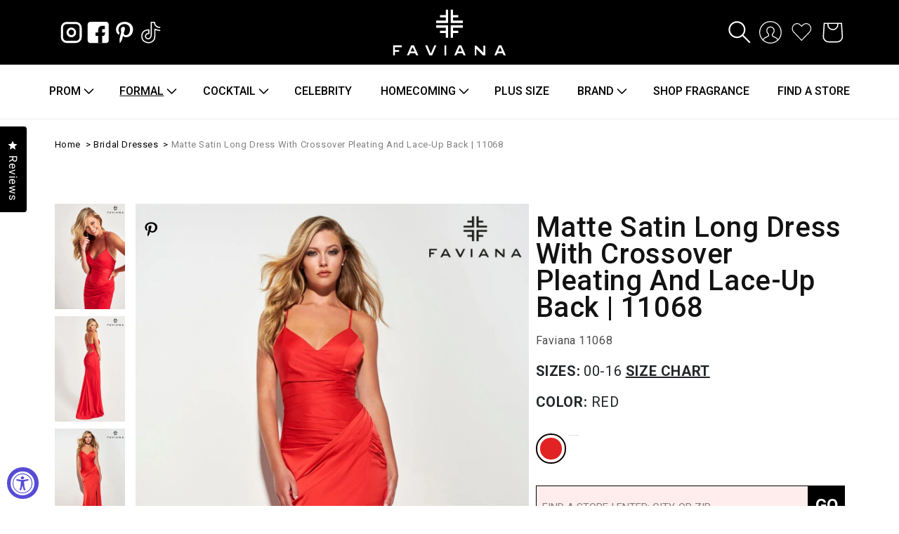

--- FILE ---
content_type: text/html; charset=utf-8
request_url: https://faviana.com/collections/bridal-dresses/products/11068
body_size: 73848
content:
<!doctype html>
<html class="no-js" lang="en">
  <head>
    <!-- Google tag (gtag.js) -->
<script async src="https://www.googletagmanager.com/gtag/js?id=G-SFZB8TFG08"></script>
<script>
  window.dataLayer = window.dataLayer || [];
  function gtag(){dataLayer.push(arguments);}
  gtag('js', new Date());

  gtag('config', 'G-SFZB8TFG08');
</script>

    <meta name="google-site-verification" content="PzqrmNDxrgOFQ-AjqAoA0rcdvUev4Dhwn-vHd3QACLo" />
    <meta charset="utf-8">
    <meta http-equiv="X-UA-Compatible" content="IE=edge">
    <meta name="viewport" content="width=device-width,initial-scale=1">
    <meta name="theme-color" content="">
    <link rel="canonical" href="https://faviana.com/products/11068">
    <link rel="preconnect" href="https://cdn.shopify.com" crossorigin><link rel="icon" type="image/png" href="//faviana.com/cdn/shop/files/Favicon_Faviana_32x32.png?v=1738840517"><link rel="preconnect" href="https://fonts.shopifycdn.com" crossorigin><title>
      Matte Satin Long Dress With Crossover Pleating And Lace-Up Back | 1106
    </title>

    
      <meta name="description" content="Faviana 11068 *superbuper1* Turn heads in this gorgeous matte satin long dress! It features crossover pleating and a stunning lace-up back that will have you looking like an absolute knockout for that special formal occasion. Make the entrance you deserve with Faviana Style 11068! *superbuper2*Cut For A Close Fit |Neck">
    

    

<meta property="og:site_name" content="Faviana">
<meta property="og:url" content="https://faviana.com/products/11068">
<meta property="og:title" content="Matte Satin Long Dress With Crossover Pleating And Lace-Up Back | 1106">
<meta property="og:type" content="product">
<meta property="og:description" content="Faviana 11068 *superbuper1* Turn heads in this gorgeous matte satin long dress! It features crossover pleating and a stunning lace-up back that will have you looking like an absolute knockout for that special formal occasion. Make the entrance you deserve with Faviana Style 11068! *superbuper2*Cut For A Close Fit |Neck"><meta property="og:image" content="http://faviana.com/cdn/shop/products/11068_CloseUp_1.jpg?v=1692979037">
  <meta property="og:image:secure_url" content="https://faviana.com/cdn/shop/products/11068_CloseUp_1.jpg?v=1692979037">
  <meta property="og:image:width" content="1200">
  <meta property="og:image:height" content="1800"><meta property="og:price:amount" content="0.00">
  <meta property="og:price:currency" content="USD"><meta name="twitter:card" content="summary_large_image">
<meta name="twitter:title" content="Matte Satin Long Dress With Crossover Pleating And Lace-Up Back | 1106">
<meta name="twitter:description" content="Faviana 11068 *superbuper1* Turn heads in this gorgeous matte satin long dress! It features crossover pleating and a stunning lace-up back that will have you looking like an absolute knockout for that special formal occasion. Make the entrance you deserve with Faviana Style 11068! *superbuper2*Cut For A Close Fit |Neck">


    <script defer src="//faviana.com/cdn/shop/t/42/assets/global.js?v=120516333531881509671711963617"></script>
    <script>window.performance && window.performance.mark && window.performance.mark('shopify.content_for_header.start');</script><meta name="google-site-verification" content="PzqrmNDxrgOFQ-AjqAoA0rcdvUev4Dhwn-vHd3QACLo">
<meta id="shopify-digital-wallet" name="shopify-digital-wallet" content="/60224372993/digital_wallets/dialog">
<meta name="shopify-checkout-api-token" content="35247d34f519ae2d197f80be1b180ebb">
<link rel="alternate" type="application/json+oembed" href="https://faviana.com/products/11068.oembed">
<script async="async" src="/checkouts/internal/preloads.js?locale=en-US"></script>
<link rel="preconnect" href="https://shop.app" crossorigin="anonymous">
<script async="async" src="https://shop.app/checkouts/internal/preloads.js?locale=en-US&shop_id=60224372993" crossorigin="anonymous"></script>
<script id="apple-pay-shop-capabilities" type="application/json">{"shopId":60224372993,"countryCode":"US","currencyCode":"USD","merchantCapabilities":["supports3DS"],"merchantId":"gid:\/\/shopify\/Shop\/60224372993","merchantName":"Faviana","requiredBillingContactFields":["postalAddress","email","phone"],"requiredShippingContactFields":["postalAddress","email","phone"],"shippingType":"shipping","supportedNetworks":["visa","masterCard","amex","discover","elo","jcb"],"total":{"type":"pending","label":"Faviana","amount":"1.00"},"shopifyPaymentsEnabled":true,"supportsSubscriptions":true}</script>
<script id="shopify-features" type="application/json">{"accessToken":"35247d34f519ae2d197f80be1b180ebb","betas":["rich-media-storefront-analytics"],"domain":"faviana.com","predictiveSearch":true,"shopId":60224372993,"locale":"en"}</script>
<script>var Shopify = Shopify || {};
Shopify.shop = "faviana-co.myshopify.com";
Shopify.locale = "en";
Shopify.currency = {"active":"USD","rate":"1.0"};
Shopify.country = "US";
Shopify.theme = {"name":"Faviana - [video on hover]","id":141022167297,"schema_name":"Dawn","schema_version":"2.2.0","theme_store_id":887,"role":"main"};
Shopify.theme.handle = "null";
Shopify.theme.style = {"id":null,"handle":null};
Shopify.cdnHost = "faviana.com/cdn";
Shopify.routes = Shopify.routes || {};
Shopify.routes.root = "/";</script>
<script type="module">!function(o){(o.Shopify=o.Shopify||{}).modules=!0}(window);</script>
<script>!function(o){function n(){var o=[];function n(){o.push(Array.prototype.slice.apply(arguments))}return n.q=o,n}var t=o.Shopify=o.Shopify||{};t.loadFeatures=n(),t.autoloadFeatures=n()}(window);</script>
<script>
  window.ShopifyPay = window.ShopifyPay || {};
  window.ShopifyPay.apiHost = "shop.app\/pay";
  window.ShopifyPay.redirectState = null;
</script>
<script id="shop-js-analytics" type="application/json">{"pageType":"product"}</script>
<script defer="defer" async type="module" src="//faviana.com/cdn/shopifycloud/shop-js/modules/v2/client.init-shop-cart-sync_BT-GjEfc.en.esm.js"></script>
<script defer="defer" async type="module" src="//faviana.com/cdn/shopifycloud/shop-js/modules/v2/chunk.common_D58fp_Oc.esm.js"></script>
<script defer="defer" async type="module" src="//faviana.com/cdn/shopifycloud/shop-js/modules/v2/chunk.modal_xMitdFEc.esm.js"></script>
<script type="module">
  await import("//faviana.com/cdn/shopifycloud/shop-js/modules/v2/client.init-shop-cart-sync_BT-GjEfc.en.esm.js");
await import("//faviana.com/cdn/shopifycloud/shop-js/modules/v2/chunk.common_D58fp_Oc.esm.js");
await import("//faviana.com/cdn/shopifycloud/shop-js/modules/v2/chunk.modal_xMitdFEc.esm.js");

  window.Shopify.SignInWithShop?.initShopCartSync?.({"fedCMEnabled":true,"windoidEnabled":true});

</script>
<script>
  window.Shopify = window.Shopify || {};
  if (!window.Shopify.featureAssets) window.Shopify.featureAssets = {};
  window.Shopify.featureAssets['shop-js'] = {"shop-cart-sync":["modules/v2/client.shop-cart-sync_DZOKe7Ll.en.esm.js","modules/v2/chunk.common_D58fp_Oc.esm.js","modules/v2/chunk.modal_xMitdFEc.esm.js"],"init-fed-cm":["modules/v2/client.init-fed-cm_B6oLuCjv.en.esm.js","modules/v2/chunk.common_D58fp_Oc.esm.js","modules/v2/chunk.modal_xMitdFEc.esm.js"],"shop-cash-offers":["modules/v2/client.shop-cash-offers_D2sdYoxE.en.esm.js","modules/v2/chunk.common_D58fp_Oc.esm.js","modules/v2/chunk.modal_xMitdFEc.esm.js"],"shop-login-button":["modules/v2/client.shop-login-button_QeVjl5Y3.en.esm.js","modules/v2/chunk.common_D58fp_Oc.esm.js","modules/v2/chunk.modal_xMitdFEc.esm.js"],"pay-button":["modules/v2/client.pay-button_DXTOsIq6.en.esm.js","modules/v2/chunk.common_D58fp_Oc.esm.js","modules/v2/chunk.modal_xMitdFEc.esm.js"],"shop-button":["modules/v2/client.shop-button_DQZHx9pm.en.esm.js","modules/v2/chunk.common_D58fp_Oc.esm.js","modules/v2/chunk.modal_xMitdFEc.esm.js"],"avatar":["modules/v2/client.avatar_BTnouDA3.en.esm.js"],"init-windoid":["modules/v2/client.init-windoid_CR1B-cfM.en.esm.js","modules/v2/chunk.common_D58fp_Oc.esm.js","modules/v2/chunk.modal_xMitdFEc.esm.js"],"init-shop-for-new-customer-accounts":["modules/v2/client.init-shop-for-new-customer-accounts_C_vY_xzh.en.esm.js","modules/v2/client.shop-login-button_QeVjl5Y3.en.esm.js","modules/v2/chunk.common_D58fp_Oc.esm.js","modules/v2/chunk.modal_xMitdFEc.esm.js"],"init-shop-email-lookup-coordinator":["modules/v2/client.init-shop-email-lookup-coordinator_BI7n9ZSv.en.esm.js","modules/v2/chunk.common_D58fp_Oc.esm.js","modules/v2/chunk.modal_xMitdFEc.esm.js"],"init-shop-cart-sync":["modules/v2/client.init-shop-cart-sync_BT-GjEfc.en.esm.js","modules/v2/chunk.common_D58fp_Oc.esm.js","modules/v2/chunk.modal_xMitdFEc.esm.js"],"shop-toast-manager":["modules/v2/client.shop-toast-manager_DiYdP3xc.en.esm.js","modules/v2/chunk.common_D58fp_Oc.esm.js","modules/v2/chunk.modal_xMitdFEc.esm.js"],"init-customer-accounts":["modules/v2/client.init-customer-accounts_D9ZNqS-Q.en.esm.js","modules/v2/client.shop-login-button_QeVjl5Y3.en.esm.js","modules/v2/chunk.common_D58fp_Oc.esm.js","modules/v2/chunk.modal_xMitdFEc.esm.js"],"init-customer-accounts-sign-up":["modules/v2/client.init-customer-accounts-sign-up_iGw4briv.en.esm.js","modules/v2/client.shop-login-button_QeVjl5Y3.en.esm.js","modules/v2/chunk.common_D58fp_Oc.esm.js","modules/v2/chunk.modal_xMitdFEc.esm.js"],"shop-follow-button":["modules/v2/client.shop-follow-button_CqMgW2wH.en.esm.js","modules/v2/chunk.common_D58fp_Oc.esm.js","modules/v2/chunk.modal_xMitdFEc.esm.js"],"checkout-modal":["modules/v2/client.checkout-modal_xHeaAweL.en.esm.js","modules/v2/chunk.common_D58fp_Oc.esm.js","modules/v2/chunk.modal_xMitdFEc.esm.js"],"shop-login":["modules/v2/client.shop-login_D91U-Q7h.en.esm.js","modules/v2/chunk.common_D58fp_Oc.esm.js","modules/v2/chunk.modal_xMitdFEc.esm.js"],"lead-capture":["modules/v2/client.lead-capture_BJmE1dJe.en.esm.js","modules/v2/chunk.common_D58fp_Oc.esm.js","modules/v2/chunk.modal_xMitdFEc.esm.js"],"payment-terms":["modules/v2/client.payment-terms_Ci9AEqFq.en.esm.js","modules/v2/chunk.common_D58fp_Oc.esm.js","modules/v2/chunk.modal_xMitdFEc.esm.js"]};
</script>
<script>(function() {
  var isLoaded = false;
  function asyncLoad() {
    if (isLoaded) return;
    isLoaded = true;
    var urls = ["https:\/\/static2.rapidsearch.dev\/resultpage.js?shop=faviana-co.myshopify.com","\/\/swymv3free-01.azureedge.net\/code\/swym-shopify.js?shop=faviana-co.myshopify.com","https:\/\/d23dclunsivw3h.cloudfront.net\/redirect-app.js?shop=faviana-co.myshopify.com","https:\/\/gdprcdn.b-cdn.net\/js\/gdpr_cookie_consent.min.js?shop=faviana-co.myshopify.com","https:\/\/chimpstatic.com\/mcjs-connected\/js\/users\/d73b60c2357532151cee2e37b\/16a85f0045548364902a85469.js?shop=faviana-co.myshopify.com","https:\/\/sapp.plerdy.com\/data\/969\/plerdy_shopy.js?shop=faviana-co.myshopify.com","https:\/\/cdn.nfcube.com\/instafeed-e8d210e41e0bbc552ebc43f48fffb2c2.js?shop=faviana-co.myshopify.com"];
    for (var i = 0; i < urls.length; i++) {
      var s = document.createElement('script');
      s.type = 'text/javascript';
      s.async = true;
      s.src = urls[i];
      var x = document.getElementsByTagName('script')[0];
      x.parentNode.insertBefore(s, x);
    }
  };
  if(window.attachEvent) {
    window.attachEvent('onload', asyncLoad);
  } else {
    window.addEventListener('load', asyncLoad, false);
  }
})();</script>
<script id="__st">var __st={"a":60224372993,"offset":-18000,"reqid":"a76fdbee-08cb-497a-9e90-42bab297c550-1769283842","pageurl":"faviana.com\/collections\/bridal-dresses\/products\/11068","u":"d0f1dcb34816","p":"product","rtyp":"product","rid":8039508869377};</script>
<script>window.ShopifyPaypalV4VisibilityTracking = true;</script>
<script id="captcha-bootstrap">!function(){'use strict';const t='contact',e='account',n='new_comment',o=[[t,t],['blogs',n],['comments',n],[t,'customer']],c=[[e,'customer_login'],[e,'guest_login'],[e,'recover_customer_password'],[e,'create_customer']],r=t=>t.map((([t,e])=>`form[action*='/${t}']:not([data-nocaptcha='true']) input[name='form_type'][value='${e}']`)).join(','),a=t=>()=>t?[...document.querySelectorAll(t)].map((t=>t.form)):[];function s(){const t=[...o],e=r(t);return a(e)}const i='password',u='form_key',d=['recaptcha-v3-token','g-recaptcha-response','h-captcha-response',i],f=()=>{try{return window.sessionStorage}catch{return}},m='__shopify_v',_=t=>t.elements[u];function p(t,e,n=!1){try{const o=window.sessionStorage,c=JSON.parse(o.getItem(e)),{data:r}=function(t){const{data:e,action:n}=t;return t[m]||n?{data:e,action:n}:{data:t,action:n}}(c);for(const[e,n]of Object.entries(r))t.elements[e]&&(t.elements[e].value=n);n&&o.removeItem(e)}catch(o){console.error('form repopulation failed',{error:o})}}const l='form_type',E='cptcha';function T(t){t.dataset[E]=!0}const w=window,h=w.document,L='Shopify',v='ce_forms',y='captcha';let A=!1;((t,e)=>{const n=(g='f06e6c50-85a8-45c8-87d0-21a2b65856fe',I='https://cdn.shopify.com/shopifycloud/storefront-forms-hcaptcha/ce_storefront_forms_captcha_hcaptcha.v1.5.2.iife.js',D={infoText:'Protected by hCaptcha',privacyText:'Privacy',termsText:'Terms'},(t,e,n)=>{const o=w[L][v],c=o.bindForm;if(c)return c(t,g,e,D).then(n);var r;o.q.push([[t,g,e,D],n]),r=I,A||(h.body.append(Object.assign(h.createElement('script'),{id:'captcha-provider',async:!0,src:r})),A=!0)});var g,I,D;w[L]=w[L]||{},w[L][v]=w[L][v]||{},w[L][v].q=[],w[L][y]=w[L][y]||{},w[L][y].protect=function(t,e){n(t,void 0,e),T(t)},Object.freeze(w[L][y]),function(t,e,n,w,h,L){const[v,y,A,g]=function(t,e,n){const i=e?o:[],u=t?c:[],d=[...i,...u],f=r(d),m=r(i),_=r(d.filter((([t,e])=>n.includes(e))));return[a(f),a(m),a(_),s()]}(w,h,L),I=t=>{const e=t.target;return e instanceof HTMLFormElement?e:e&&e.form},D=t=>v().includes(t);t.addEventListener('submit',(t=>{const e=I(t);if(!e)return;const n=D(e)&&!e.dataset.hcaptchaBound&&!e.dataset.recaptchaBound,o=_(e),c=g().includes(e)&&(!o||!o.value);(n||c)&&t.preventDefault(),c&&!n&&(function(t){try{if(!f())return;!function(t){const e=f();if(!e)return;const n=_(t);if(!n)return;const o=n.value;o&&e.removeItem(o)}(t);const e=Array.from(Array(32),(()=>Math.random().toString(36)[2])).join('');!function(t,e){_(t)||t.append(Object.assign(document.createElement('input'),{type:'hidden',name:u})),t.elements[u].value=e}(t,e),function(t,e){const n=f();if(!n)return;const o=[...t.querySelectorAll(`input[type='${i}']`)].map((({name:t})=>t)),c=[...d,...o],r={};for(const[a,s]of new FormData(t).entries())c.includes(a)||(r[a]=s);n.setItem(e,JSON.stringify({[m]:1,action:t.action,data:r}))}(t,e)}catch(e){console.error('failed to persist form',e)}}(e),e.submit())}));const S=(t,e)=>{t&&!t.dataset[E]&&(n(t,e.some((e=>e===t))),T(t))};for(const o of['focusin','change'])t.addEventListener(o,(t=>{const e=I(t);D(e)&&S(e,y())}));const B=e.get('form_key'),M=e.get(l),P=B&&M;t.addEventListener('DOMContentLoaded',(()=>{const t=y();if(P)for(const e of t)e.elements[l].value===M&&p(e,B);[...new Set([...A(),...v().filter((t=>'true'===t.dataset.shopifyCaptcha))])].forEach((e=>S(e,t)))}))}(h,new URLSearchParams(w.location.search),n,t,e,['guest_login'])})(!0,!0)}();</script>
<script integrity="sha256-4kQ18oKyAcykRKYeNunJcIwy7WH5gtpwJnB7kiuLZ1E=" data-source-attribution="shopify.loadfeatures" defer="defer" src="//faviana.com/cdn/shopifycloud/storefront/assets/storefront/load_feature-a0a9edcb.js" crossorigin="anonymous"></script>
<script crossorigin="anonymous" defer="defer" src="//faviana.com/cdn/shopifycloud/storefront/assets/shopify_pay/storefront-65b4c6d7.js?v=20250812"></script>
<script data-source-attribution="shopify.dynamic_checkout.dynamic.init">var Shopify=Shopify||{};Shopify.PaymentButton=Shopify.PaymentButton||{isStorefrontPortableWallets:!0,init:function(){window.Shopify.PaymentButton.init=function(){};var t=document.createElement("script");t.src="https://faviana.com/cdn/shopifycloud/portable-wallets/latest/portable-wallets.en.js",t.type="module",document.head.appendChild(t)}};
</script>
<script data-source-attribution="shopify.dynamic_checkout.buyer_consent">
  function portableWalletsHideBuyerConsent(e){var t=document.getElementById("shopify-buyer-consent"),n=document.getElementById("shopify-subscription-policy-button");t&&n&&(t.classList.add("hidden"),t.setAttribute("aria-hidden","true"),n.removeEventListener("click",e))}function portableWalletsShowBuyerConsent(e){var t=document.getElementById("shopify-buyer-consent"),n=document.getElementById("shopify-subscription-policy-button");t&&n&&(t.classList.remove("hidden"),t.removeAttribute("aria-hidden"),n.addEventListener("click",e))}window.Shopify?.PaymentButton&&(window.Shopify.PaymentButton.hideBuyerConsent=portableWalletsHideBuyerConsent,window.Shopify.PaymentButton.showBuyerConsent=portableWalletsShowBuyerConsent);
</script>
<script data-source-attribution="shopify.dynamic_checkout.cart.bootstrap">document.addEventListener("DOMContentLoaded",(function(){function t(){return document.querySelector("shopify-accelerated-checkout-cart, shopify-accelerated-checkout")}if(t())Shopify.PaymentButton.init();else{new MutationObserver((function(e,n){t()&&(Shopify.PaymentButton.init(),n.disconnect())})).observe(document.body,{childList:!0,subtree:!0})}}));
</script>
<link id="shopify-accelerated-checkout-styles" rel="stylesheet" media="screen" href="https://faviana.com/cdn/shopifycloud/portable-wallets/latest/accelerated-checkout-backwards-compat.css" crossorigin="anonymous">
<style id="shopify-accelerated-checkout-cart">
        #shopify-buyer-consent {
  margin-top: 1em;
  display: inline-block;
  width: 100%;
}

#shopify-buyer-consent.hidden {
  display: none;
}

#shopify-subscription-policy-button {
  background: none;
  border: none;
  padding: 0;
  text-decoration: underline;
  font-size: inherit;
  cursor: pointer;
}

#shopify-subscription-policy-button::before {
  box-shadow: none;
}

      </style>
<script id="sections-script" data-sections="main-product,product-recommendations,header,footer" defer="defer" src="//faviana.com/cdn/shop/t/42/compiled_assets/scripts.js?v=24140"></script>
<script>window.performance && window.performance.mark && window.performance.mark('shopify.content_for_header.end');</script>


    <style data-shopify>
      @font-face {
  font-family: Roboto;
  font-weight: 400;
  font-style: normal;
  font-display: swap;
  src: url("//faviana.com/cdn/fonts/roboto/roboto_n4.2019d890f07b1852f56ce63ba45b2db45d852cba.woff2") format("woff2"),
       url("//faviana.com/cdn/fonts/roboto/roboto_n4.238690e0007583582327135619c5f7971652fa9d.woff") format("woff");
}

      @font-face {
  font-family: Roboto;
  font-weight: 700;
  font-style: normal;
  font-display: swap;
  src: url("//faviana.com/cdn/fonts/roboto/roboto_n7.f38007a10afbbde8976c4056bfe890710d51dec2.woff2") format("woff2"),
       url("//faviana.com/cdn/fonts/roboto/roboto_n7.94bfdd3e80c7be00e128703d245c207769d763f9.woff") format("woff");
}

      @font-face {
  font-family: Roboto;
  font-weight: 400;
  font-style: italic;
  font-display: swap;
  src: url("//faviana.com/cdn/fonts/roboto/roboto_i4.57ce898ccda22ee84f49e6b57ae302250655e2d4.woff2") format("woff2"),
       url("//faviana.com/cdn/fonts/roboto/roboto_i4.b21f3bd061cbcb83b824ae8c7671a82587b264bf.woff") format("woff");
}

      @font-face {
  font-family: Roboto;
  font-weight: 700;
  font-style: italic;
  font-display: swap;
  src: url("//faviana.com/cdn/fonts/roboto/roboto_i7.7ccaf9410746f2c53340607c42c43f90a9005937.woff2") format("woff2"),
       url("//faviana.com/cdn/fonts/roboto/roboto_i7.49ec21cdd7148292bffea74c62c0df6e93551516.woff") format("woff");
}

      @font-face {
  font-family: Roboto;
  font-weight: 400;
  font-style: normal;
  font-display: swap;
  src: url("//faviana.com/cdn/fonts/roboto/roboto_n4.2019d890f07b1852f56ce63ba45b2db45d852cba.woff2") format("woff2"),
       url("//faviana.com/cdn/fonts/roboto/roboto_n4.238690e0007583582327135619c5f7971652fa9d.woff") format("woff");
}


      :root {
        --font-body-family: Roboto, sans-serif;
        --font-body-style: normal;
        --font-body-weight: 400;

        --font-heading-family: Roboto, sans-serif;
        --font-heading-style: normal;
        --font-heading-weight: 400;

        --color-base-text: 18, 18, 18;
        --color-base-background-1: 255, 255, 255;
        --color-base-background-2: 243, 243, 243;
        --color-base-solid-button-labels: 255, 255, 255;
        --color-base-outline-button-labels: 18, 18, 18;
        --color-base-accent-1: 18, 18, 18;
        --color-base-accent-2: 51, 79, 180;
        --payment-terms-background-color: #ffffff;

        --gradient-base-background-1: #ffffff;
        --gradient-base-background-2: #f3f3f3;
        --gradient-base-accent-1: #121212;
        --gradient-base-accent-2: #334fb4;

        --page-width: 120rem;
        --page-width-margin: 0rem;
      }

      *,
      *::before,
      *::after {
        box-sizing: inherit;
      }

      html {
        box-sizing: border-box;
        font-size: 62.5%;
        height: 100%;
      }

      body {
        display: grid;
        grid-template-rows: auto auto 1fr auto;
        grid-template-columns: 100%;
        min-height: 100%;
        margin: 0;
        font-size: 1.5rem;
        letter-spacing: 0.06rem;
        line-height: 1.8;
        font-family: var(--font-body-family);
        font-style: var(--font-body-style);
        font-weight: var(--font-body-weight);
      }

      @media screen and (min-width: 750px) {
        body {
          font-size: 1.6rem;
        }
      }
    </style>

    <link href="//faviana.com/cdn/shop/t/42/assets/base.css?v=153744759821061229431765393429" rel="stylesheet" type="text/css" media="all" />
<link rel="preload" as="font" href="//faviana.com/cdn/fonts/roboto/roboto_n4.2019d890f07b1852f56ce63ba45b2db45d852cba.woff2" type="font/woff2" crossorigin><link rel="preload" as="font" href="//faviana.com/cdn/fonts/roboto/roboto_n4.2019d890f07b1852f56ce63ba45b2db45d852cba.woff2" type="font/woff2" crossorigin><link rel="stylesheet" href="//faviana.com/cdn/shop/t/42/assets/component-predictive-search.css?v=171342419786403665911711963617" media="print" onload="this.media='all'"><script>document.documentElement.className = document.documentElement.className.replace('no-js', 'js');</script>
    


  <script type="text/javascript">
    window.RapidSearchAdmin = false;
  </script>


  <link href="//faviana.com/cdn/shop/t/42/assets/bootstrap.min.css?v=92888309787640809991711963617" rel="stylesheet" type="text/css" media="all" />
 
<script crossorigin="anonymous" integrity="sha256-/xUj+3OJU5yExlq6GSYGSHk7tPXikynS7ogEvDej/m4=" src="https://code.jquery.com/jquery-3.6.0.min.js"></script>
<link rel="stylesheet" href="https://cdnjs.cloudflare.com/ajax/libs/flickity/3.0.0/flickity.min.css">
<script src="https://cdnjs.cloudflare.com/ajax/libs/flickity/3.0.0/flickity.pkgd.min.js"></script>
 <link href="//faviana.com/cdn/shop/t/42/assets/custom-anton.css?v=65705034837166673971728575951" rel="stylesheet" type="text/css" media="all" />

<style>
@import url('https://fonts.googleapis.com/css2?family=Montserrat:wght@300&display=swap');
</style>
<!--Lazy Loading -->
<script src="//faviana.com/cdn/shop/t/42/assets/lazysizes.min.js?v=56805471290311245611711963617"></script>
<style>.lazyload,.lazyloading{opacity:0}.lazyloaded{opacity:1;transition:opacity.3s}</style>
<link rel="preconnect" href="https://fonts.googleapis.com">
<link rel="preconnect" href="https://fonts.gstatic.com" crossorigin>
<link href="https://fonts.googleapis.com/css2?family=Montserrat:ital,wght@0,100;0,200;0,300;0,400;0,500;0,600;0,700;0,800;0,900;1,100;1,200;1,300;1,400;1,500;1,600;1,700;1,800;1,900&display=swap" rel="stylesheet">
<link href="https://fonts.googleapis.com/css2?family=Roboto:ital,wght@0,100;0,300;0,400;0,500;0,700;0,900;1,100;1,300;1,400;1,500;1,700;1,900&display=swap" rel="stylesheet">
<!-- BEGIN app block: shopify://apps/consentmo-gdpr/blocks/gdpr_cookie_consent/4fbe573f-a377-4fea-9801-3ee0858cae41 -->


<!-- END app block --><!-- BEGIN app block: shopify://apps/okendo/blocks/theme-settings/bb689e69-ea70-4661-8fb7-ad24a2e23c29 --><!-- BEGIN app snippet: header-metafields -->










    <style type="text/css" data-href="https://d3hw6dc1ow8pp2.cloudfront.net/reviews-widget-plus/css/okendo-reviews-styles.8dfe73f0.css"></style><style type="text/css" data-href="https://d3hw6dc1ow8pp2.cloudfront.net/reviews-widget-plus/css/modules/okendo-star-rating.86dbf7f0.css"></style><style type="text/css">.okeReviews[data-oke-container],div.okeReviews{font-size:14px;font-size:var(--oke-text-regular);font-weight:400;font-family:var(--oke-text-fontFamily);line-height:1.6}.okeReviews[data-oke-container] *,.okeReviews[data-oke-container] :after,.okeReviews[data-oke-container] :before,div.okeReviews *,div.okeReviews :after,div.okeReviews :before{box-sizing:border-box}.okeReviews[data-oke-container] h1,.okeReviews[data-oke-container] h2,.okeReviews[data-oke-container] h3,.okeReviews[data-oke-container] h4,.okeReviews[data-oke-container] h5,.okeReviews[data-oke-container] h6,div.okeReviews h1,div.okeReviews h2,div.okeReviews h3,div.okeReviews h4,div.okeReviews h5,div.okeReviews h6{font-size:1em;font-weight:400;line-height:1.4;margin:0}.okeReviews[data-oke-container] ul,div.okeReviews ul{padding:0;margin:0}.okeReviews[data-oke-container] li,div.okeReviews li{list-style-type:none;padding:0}.okeReviews[data-oke-container] p,div.okeReviews p{line-height:1.8;margin:0 0 4px}.okeReviews[data-oke-container] p:last-child,div.okeReviews p:last-child{margin-bottom:0}.okeReviews[data-oke-container] a,div.okeReviews a{text-decoration:none;color:inherit}.okeReviews[data-oke-container] button,div.okeReviews button{border-radius:0;border:0;box-shadow:none;margin:0;width:auto;min-width:auto;padding:0;background-color:transparent;min-height:auto}.okeReviews[data-oke-container] button,.okeReviews[data-oke-container] input,.okeReviews[data-oke-container] select,.okeReviews[data-oke-container] textarea,div.okeReviews button,div.okeReviews input,div.okeReviews select,div.okeReviews textarea{font-family:inherit;font-size:1em}.okeReviews[data-oke-container] label,.okeReviews[data-oke-container] select,div.okeReviews label,div.okeReviews select{display:inline}.okeReviews[data-oke-container] select,div.okeReviews select{width:auto}.okeReviews[data-oke-container] article,.okeReviews[data-oke-container] aside,div.okeReviews article,div.okeReviews aside{margin:0}.okeReviews[data-oke-container] table,div.okeReviews table{background:transparent;border:0;border-collapse:collapse;border-spacing:0;font-family:inherit;font-size:1em;table-layout:auto}.okeReviews[data-oke-container] table td,.okeReviews[data-oke-container] table th,.okeReviews[data-oke-container] table tr,div.okeReviews table td,div.okeReviews table th,div.okeReviews table tr{border:0;font-family:inherit;font-size:1em}.okeReviews[data-oke-container] table td,.okeReviews[data-oke-container] table th,div.okeReviews table td,div.okeReviews table th{background:transparent;font-weight:400;letter-spacing:normal;padding:0;text-align:left;text-transform:none;vertical-align:middle}.okeReviews[data-oke-container] table tr:hover td,.okeReviews[data-oke-container] table tr:hover th,div.okeReviews table tr:hover td,div.okeReviews table tr:hover th{background:transparent}.okeReviews[data-oke-container] fieldset,div.okeReviews fieldset{border:0;padding:0;margin:0;min-width:0}.okeReviews[data-oke-container] img,div.okeReviews img{max-width:none}.okeReviews[data-oke-container] div:empty,div.okeReviews div:empty{display:block}.okeReviews[data-oke-container] .oke-icon:before,div.okeReviews .oke-icon:before{font-family:oke-widget-icons!important;font-style:normal;font-weight:400;font-variant:normal;text-transform:none;line-height:1;-webkit-font-smoothing:antialiased;-moz-osx-font-smoothing:grayscale;color:inherit}.okeReviews[data-oke-container] .oke-icon--select-arrow:before,div.okeReviews .oke-icon--select-arrow:before{content:""}.okeReviews[data-oke-container] .oke-icon--loading:before,div.okeReviews .oke-icon--loading:before{content:""}.okeReviews[data-oke-container] .oke-icon--pencil:before,div.okeReviews .oke-icon--pencil:before{content:""}.okeReviews[data-oke-container] .oke-icon--filter:before,div.okeReviews .oke-icon--filter:before{content:""}.okeReviews[data-oke-container] .oke-icon--play:before,div.okeReviews .oke-icon--play:before{content:""}.okeReviews[data-oke-container] .oke-icon--tick-circle:before,div.okeReviews .oke-icon--tick-circle:before{content:""}.okeReviews[data-oke-container] .oke-icon--chevron-left:before,div.okeReviews .oke-icon--chevron-left:before{content:""}.okeReviews[data-oke-container] .oke-icon--chevron-right:before,div.okeReviews .oke-icon--chevron-right:before{content:""}.okeReviews[data-oke-container] .oke-icon--thumbs-down:before,div.okeReviews .oke-icon--thumbs-down:before{content:""}.okeReviews[data-oke-container] .oke-icon--thumbs-up:before,div.okeReviews .oke-icon--thumbs-up:before{content:""}.okeReviews[data-oke-container] .oke-icon--close:before,div.okeReviews .oke-icon--close:before{content:""}.okeReviews[data-oke-container] .oke-icon--chevron-up:before,div.okeReviews .oke-icon--chevron-up:before{content:""}.okeReviews[data-oke-container] .oke-icon--chevron-down:before,div.okeReviews .oke-icon--chevron-down:before{content:""}.okeReviews[data-oke-container] .oke-icon--star:before,div.okeReviews .oke-icon--star:before{content:""}.okeReviews[data-oke-container] .oke-icon--magnifying-glass:before,div.okeReviews .oke-icon--magnifying-glass:before{content:""}@font-face{font-family:oke-widget-icons;src:url(https://d3hw6dc1ow8pp2.cloudfront.net/reviews-widget-plus/fonts/oke-widget-icons.ttf) format("truetype"),url(https://d3hw6dc1ow8pp2.cloudfront.net/reviews-widget-plus/fonts/oke-widget-icons.woff) format("woff"),url(https://d3hw6dc1ow8pp2.cloudfront.net/reviews-widget-plus/img/oke-widget-icons.bc0d6b0a.svg) format("svg");font-weight:400;font-style:normal;font-display:block}.okeReviews[data-oke-container] .oke-button,div.okeReviews .oke-button{display:inline-block;border-style:solid;border-color:var(--oke-button-borderColor);border-width:var(--oke-button-borderWidth);background-color:var(--oke-button-backgroundColor);line-height:1;padding:12px 24px;margin:0;border-radius:var(--oke-button-borderRadius);color:var(--oke-button-textColor);text-align:center;position:relative;font-weight:var(--oke-button-fontWeight);font-size:var(--oke-button-fontSize);font-family:var(--oke-button-fontFamily);outline:0}.okeReviews[data-oke-container] .oke-button-text,.okeReviews[data-oke-container] .oke-button .oke-icon,div.okeReviews .oke-button-text,div.okeReviews .oke-button .oke-icon{line-height:1}.okeReviews[data-oke-container] .oke-button.oke-is-loading,div.okeReviews .oke-button.oke-is-loading{position:relative}.okeReviews[data-oke-container] .oke-button.oke-is-loading:before,div.okeReviews .oke-button.oke-is-loading:before{font-family:oke-widget-icons!important;font-style:normal;font-weight:400;font-variant:normal;text-transform:none;line-height:1;-webkit-font-smoothing:antialiased;-moz-osx-font-smoothing:grayscale;content:"";color:undefined;font-size:12px;display:inline-block;animation:oke-spin 1s linear infinite;position:absolute;width:12px;height:12px;top:0;left:0;bottom:0;right:0;margin:auto}.okeReviews[data-oke-container] .oke-button.oke-is-loading>*,div.okeReviews .oke-button.oke-is-loading>*{opacity:0}.okeReviews[data-oke-container] .oke-button.oke-is-active,div.okeReviews .oke-button.oke-is-active{background-color:var(--oke-button-backgroundColorActive);color:var(--oke-button-textColorActive);border-color:var(--oke-button-borderColorActive)}.okeReviews[data-oke-container] .oke-button:not(.oke-is-loading),div.okeReviews .oke-button:not(.oke-is-loading){cursor:pointer}.okeReviews[data-oke-container] .oke-button:not(.oke-is-loading):not(.oke-is-active):hover,div.okeReviews .oke-button:not(.oke-is-loading):not(.oke-is-active):hover{background-color:var(--oke-button-backgroundColorHover);color:var(--oke-button-textColorHover);border-color:var(--oke-button-borderColorHover);box-shadow:0 0 0 2px var(--oke-button-backgroundColorHover)}.okeReviews[data-oke-container] .oke-button:not(.oke-is-loading):not(.oke-is-active):active,.okeReviews[data-oke-container] .oke-button:not(.oke-is-loading):not(.oke-is-active):hover:active,div.okeReviews .oke-button:not(.oke-is-loading):not(.oke-is-active):active,div.okeReviews .oke-button:not(.oke-is-loading):not(.oke-is-active):hover:active{background-color:var(--oke-button-backgroundColorActive);color:var(--oke-button-textColorActive);border-color:var(--oke-button-borderColorActive)}.okeReviews[data-oke-container] .oke-title,div.okeReviews .oke-title{font-weight:var(--oke-title-fontWeight);font-size:var(--oke-title-fontSize);font-family:var(--oke-title-fontFamily)}.okeReviews[data-oke-container] .oke-bodyText,div.okeReviews .oke-bodyText{font-weight:var(--oke-bodyText-fontWeight);font-size:var(--oke-bodyText-fontSize);font-family:var(--oke-bodyText-fontFamily)}.okeReviews[data-oke-container] .oke-linkButton,div.okeReviews .oke-linkButton{cursor:pointer;font-weight:700;pointer-events:auto;text-decoration:underline}.okeReviews[data-oke-container] .oke-linkButton:hover,div.okeReviews .oke-linkButton:hover{text-decoration:none}.okeReviews[data-oke-container] .oke-readMore,div.okeReviews .oke-readMore{cursor:pointer;color:inherit;text-decoration:underline}.okeReviews[data-oke-container] .oke-select,div.okeReviews .oke-select{cursor:pointer;background-repeat:no-repeat;background-position-x:100%;background-position-y:50%;border:none;padding:0 24px 0 12px;appearance:none;color:inherit;-webkit-appearance:none;background-color:transparent;background-image:url("data:image/svg+xml;charset=utf-8,%3Csvg fill='currentColor' xmlns='http://www.w3.org/2000/svg' viewBox='0 0 24 24'%3E%3Cpath d='M7 10l5 5 5-5z'/%3E%3Cpath d='M0 0h24v24H0z' fill='none'/%3E%3C/svg%3E");outline-offset:4px}.okeReviews[data-oke-container] .oke-select:disabled,div.okeReviews .oke-select:disabled{background-color:transparent;background-image:url("data:image/svg+xml;charset=utf-8,%3Csvg fill='%239a9db1' xmlns='http://www.w3.org/2000/svg' viewBox='0 0 24 24'%3E%3Cpath d='M7 10l5 5 5-5z'/%3E%3Cpath d='M0 0h24v24H0z' fill='none'/%3E%3C/svg%3E")}.okeReviews[data-oke-container] .oke-loader,div.okeReviews .oke-loader{position:relative}.okeReviews[data-oke-container] .oke-loader:before,div.okeReviews .oke-loader:before{font-family:oke-widget-icons!important;font-style:normal;font-weight:400;font-variant:normal;text-transform:none;line-height:1;-webkit-font-smoothing:antialiased;-moz-osx-font-smoothing:grayscale;content:"";color:var(--oke-text-secondaryColor);font-size:12px;display:inline-block;animation:oke-spin 1s linear infinite;position:absolute;width:12px;height:12px;top:0;left:0;bottom:0;right:0;margin:auto}.okeReviews[data-oke-container] .oke-a11yText,div.okeReviews .oke-a11yText{border:0;clip:rect(0 0 0 0);height:1px;margin:-1px;overflow:hidden;padding:0;position:absolute;width:1px}.okeReviews[data-oke-container] .oke-hidden,div.okeReviews .oke-hidden{display:none}.okeReviews[data-oke-container] .oke-modal,div.okeReviews .oke-modal{bottom:0;left:0;overflow:auto;position:fixed;right:0;top:0;z-index:2147483647;max-height:100%;background-color:rgba(0,0,0,.5);padding:40px 0 32px}@media only screen and (min-width:1024px){.okeReviews[data-oke-container] .oke-modal,div.okeReviews .oke-modal{display:flex;align-items:center;padding:48px 0}}.okeReviews[data-oke-container] .oke-modal ::selection,div.okeReviews .oke-modal ::selection{background-color:rgba(39,45,69,.2)}.okeReviews[data-oke-container] .oke-modal,.okeReviews[data-oke-container] .oke-modal p,div.okeReviews .oke-modal,div.okeReviews .oke-modal p{color:#272d45}.okeReviews[data-oke-container] .oke-modal-content,div.okeReviews .oke-modal-content{background-color:#fff;margin:auto;position:relative;will-change:transform,opacity;width:calc(100% - 64px)}@media only screen and (min-width:1024px){.okeReviews[data-oke-container] .oke-modal-content,div.okeReviews .oke-modal-content{max-width:1000px}}.okeReviews[data-oke-container] .oke-modal-close,div.okeReviews .oke-modal-close{cursor:pointer;position:absolute;width:32px;height:32px;top:-32px;padding:4px;right:-4px;line-height:1}.okeReviews[data-oke-container] .oke-modal-close:before,div.okeReviews .oke-modal-close:before{font-family:oke-widget-icons!important;font-style:normal;font-weight:400;font-variant:normal;text-transform:none;line-height:1;-webkit-font-smoothing:antialiased;-moz-osx-font-smoothing:grayscale;content:"";color:#fff;font-size:24px;display:inline-block;width:24px;height:24px}.okeReviews[data-oke-container] .oke-modal-overlay,div.okeReviews .oke-modal-overlay{background-color:rgba(43,46,56,.9)}@media only screen and (min-width:1024px){.okeReviews[data-oke-container] .oke-modal--large .oke-modal-content,div.okeReviews .oke-modal--large .oke-modal-content{max-width:1200px}}.okeReviews[data-oke-container] .oke-modal .oke-helpful,.okeReviews[data-oke-container] .oke-modal .oke-helpful-vote-button,.okeReviews[data-oke-container] .oke-modal .oke-reviewContent-date,div.okeReviews .oke-modal .oke-helpful,div.okeReviews .oke-modal .oke-helpful-vote-button,div.okeReviews .oke-modal .oke-reviewContent-date{color:#676986}.oke-modal .okeReviews[data-oke-container].oke-w,.oke-modal div.okeReviews.oke-w{color:#272d45}.okeReviews[data-oke-container] .oke-tag,div.okeReviews .oke-tag{align-items:center;color:#272d45;display:flex;font-size:var(--oke-text-small);font-weight:600;text-align:left;position:relative;z-index:2;background-color:#f4f4f6;padding:4px 6px;border:none;border-radius:4px;gap:6px;line-height:1}.okeReviews[data-oke-container] .oke-tag svg,div.okeReviews .oke-tag svg{fill:currentColor;height:1rem}.okeReviews[data-oke-container] .hooper,div.okeReviews .hooper{height:auto}.okeReviews--left{text-align:left}.okeReviews--right{text-align:right}.okeReviews--center{text-align:center}.okeReviews :not([tabindex="-1"]):focus-visible{outline:5px auto highlight;outline:5px auto -webkit-focus-ring-color}.is-oke-modalOpen{overflow:hidden!important}img.oke-is-error{background-color:var(--oke-shadingColor);background-size:cover;background-position:50% 50%;box-shadow:inset 0 0 0 1px var(--oke-border-color)}@keyframes oke-spin{0%{transform:rotate(0deg)}to{transform:rotate(1turn)}}@keyframes oke-fade-in{0%{opacity:0}to{opacity:1}}
.oke-stars{line-height:1;position:relative;display:inline-block}.oke-stars-background svg{overflow:visible}.oke-stars-foreground{overflow:hidden;position:absolute;top:0;left:0}.oke-sr{display:inline-block;padding-top:var(--oke-starRating-spaceAbove);padding-bottom:var(--oke-starRating-spaceBelow)}.oke-sr .oke-is-clickable{cursor:pointer}.oke-sr-count,.oke-sr-rating,.oke-sr-stars{display:inline-block;vertical-align:middle}.oke-sr-stars{line-height:1;margin-right:8px}.oke-sr-rating{display:none}.oke-sr-count--brackets:before{content:"("}.oke-sr-count--brackets:after{content:")"}</style>

    <script type="application/json" id="oke-reviews-settings">{"subscriberId":"acb70961-b642-44c1-9655-0f6eb9a06354","analyticsSettings":{"provider":"none"},"localeAndVariant":{"code":"en"},"widgetSettings":{"global":{"dateSettings":{"format":{"type":"relative"}},"stars":{"backgroundColor":"#FFEDED","borderColor":"#000000","foregroundColor":"#FFD873","interspace":2,"shape":{"type":"thin"},"showBorder":true},"showIncentiveIndicator":false,"searchEnginePaginationEnabled":true,"font":{"fontType":"inherit-from-page"}},"homepageCarousel":{"slidesPerPage":{"large":3,"medium":2},"totalSlides":12,"scrollBehaviour":"slide","style":{"showDates":true,"border":{"color":"#E5E5EB","width":{"value":1,"unit":"px"}},"headingFont":{"hasCustomFontSettings":false},"bodyFont":{"hasCustomFontSettings":false},"arrows":{"color":"#676986","size":{"value":24,"unit":"px"},"enabled":true},"avatar":{"backgroundColor":"#E5E5EB","placeholderTextColor":"#2C3E50","size":{"value":48,"unit":"px"},"enabled":true},"media":{"size":{"value":80,"unit":"px"},"imageGap":{"value":4,"unit":"px"},"enabled":true},"stars":{"height":{"value":18,"unit":"px"}},"productImageSize":{"value":48,"unit":"px"},"layout":{"name":"default","reviewDetailsPosition":"below","showProductName":false,"showAttributeBars":false,"showProductVariantName":false,"showProductDetails":"only-when-grouped"},"highlightColor":"#0E7A82","spaceAbove":{"value":20,"unit":"px"},"text":{"primaryColor":"#2C3E50","fontSizeRegular":{"value":14,"unit":"px"},"fontSizeSmall":{"value":12,"unit":"px"},"secondaryColor":"#676986"},"spaceBelow":{"value":20,"unit":"px"}},"defaultSort":"rating desc","autoPlay":false,"truncation":{"bodyMaxLines":4,"enabled":true,"truncateAll":false}},"mediaCarousel":{"minimumImages":1,"linkText":"Read More","autoPlay":false,"slideSize":"medium","arrowPosition":"outside"},"mediaGrid":{"gridStyleDesktop":{"layout":"default-desktop"},"gridStyleMobile":{"layout":"default-mobile"},"showMoreArrow":{"arrowColor":"#676986","enabled":true,"backgroundColor":"#f4f4f6"},"linkText":"Read More","infiniteScroll":false,"gapSize":{"value":10,"unit":"px"}},"questions":{"initialPageSize":6,"loadMorePageSize":6},"reviewsBadge":{"layout":"large","colorScheme":"dark"},"reviewsTab":{"backgroundColor":"#000000","position":"top-left","textColor":"#FFFFFF","enabled":true,"positionSmall":"top-left"},"reviewsWidget":{"tabs":{"reviews":true},"header":{"columnDistribution":"space-between","verticalAlignment":"top","blocks":[{"columnWidth":"one-third","modules":[{"name":"rating-average","layout":"one-line"},{"name":"rating-breakdown","backgroundColor":"#F4F4F6","shadingColor":"#9A9DB1","stretchMode":"contain"}],"textAlignment":"left"},{"columnWidth":"two-thirds","modules":[{"name":"recommended"},{"name":"media-carousel","imageGap":{"value":4,"unit":"px"},"imageHeight":{"value":120,"unit":"px"}}],"textAlignment":"left"}]},"style":{"showDates":true,"border":{"color":"#E5E5EB","width":{"value":1,"unit":"px"}},"bodyFont":{"hasCustomFontSettings":false},"headingFont":{"hasCustomFontSettings":false},"filters":{"backgroundColorActive":"#676986","backgroundColor":"#FFFFFF","borderColor":"#DBDDE4","borderRadius":{"value":100,"unit":"px"},"borderColorActive":"#676986","textColorActive":"#FFFFFF","textColor":"#000000","searchHighlightColor":"#999999"},"avatar":{"backgroundColor":"#E5E5EB","placeholderTextColor":"#000000","size":{"value":48,"unit":"px"},"enabled":true},"stars":{"height":{"value":18,"unit":"px"}},"shadingColor":"#F7F7F8","productImageSize":{"value":48,"unit":"px"},"button":{"backgroundColorActive":"#000000","borderColorHover":"#DBDDE4","backgroundColor":"#000000","borderColor":"#DBDDE4","backgroundColorHover":"#000000","textColorHover":"#272D45","borderRadius":{"value":4,"unit":"px"},"borderWidth":{"value":1,"unit":"px"},"borderColorActive":"#000000","textColorActive":"#FFFFFF","textColor":"#FFFFFF","font":{"hasCustomFontSettings":false}},"highlightColor":"#000000","spaceAbove":{"value":20,"unit":"px"},"text":{"primaryColor":"#000000","fontSizeRegular":{"value":14,"unit":"px"},"fontSizeLarge":{"value":20,"unit":"px"},"fontSizeSmall":{"value":12,"unit":"px"},"secondaryColor":"#676986"},"spaceBelow":{"value":20,"unit":"px"},"attributeBar":{"style":"default","backgroundColor":"#D3D4DD","shadingColor":"#9A9DB1","markerColor":"#000000"}},"showWhenEmpty":true,"reviews":{"list":{"layout":{"collapseReviewerDetails":false,"columnAmount":4,"name":"default","showAttributeBars":false,"borderStyle":"full","showProductVariantName":false,"showProductDetails":"only-when-grouped"},"initialPageSize":5,"media":{"layout":"featured","size":{"value":200,"unit":"px"}},"truncation":{"bodyMaxLines":4,"truncateAll":false,"enabled":true},"loadMorePageSize":5},"controls":{"filterMode":"closed","defaultSort":"has_media desc","writeReviewButtonEnabled":true,"freeTextSearchEnabled":false}}},"starRatings":{"showWhenEmpty":false,"clickBehavior":"scroll-to-widget","style":{"text":{"content":"review-count","style":"number-and-text","brackets":false},"spaceAbove":{"value":0,"unit":"px"},"singleStar":false,"spaceBelow":{"value":0,"unit":"px"},"height":{"value":18,"unit":"px"}}}},"features":{"recorderPlusEnabled":true,"recorderQandaPlusEnabled":true}}</script>
            <style id="oke-css-vars">:root{--oke-widget-spaceAbove:20px;--oke-widget-spaceBelow:20px;--oke-starRating-spaceAbove:0;--oke-starRating-spaceBelow:0;--oke-button-backgroundColor:#000;--oke-button-backgroundColorHover:#000;--oke-button-backgroundColorActive:#000;--oke-button-textColor:#fff;--oke-button-textColorHover:#272d45;--oke-button-textColorActive:#fff;--oke-button-borderColor:#dbdde4;--oke-button-borderColorHover:#dbdde4;--oke-button-borderColorActive:#000;--oke-button-borderRadius:4px;--oke-button-borderWidth:1px;--oke-button-fontWeight:700;--oke-button-fontSize:var(--oke-text-regular,14px);--oke-button-fontFamily:inherit;--oke-border-color:#e5e5eb;--oke-border-width:1px;--oke-text-primaryColor:#000;--oke-text-secondaryColor:#676986;--oke-text-small:12px;--oke-text-regular:14px;--oke-text-large:20px;--oke-text-fontFamily:inherit;--oke-avatar-size:48px;--oke-avatar-backgroundColor:#e5e5eb;--oke-avatar-placeholderTextColor:#000;--oke-highlightColor:#000;--oke-shadingColor:#f7f7f8;--oke-productImageSize:48px;--oke-attributeBar-shadingColor:#9a9db1;--oke-attributeBar-borderColor:undefined;--oke-attributeBar-backgroundColor:#d3d4dd;--oke-attributeBar-markerColor:#000;--oke-filter-backgroundColor:#fff;--oke-filter-backgroundColorActive:#676986;--oke-filter-borderColor:#dbdde4;--oke-filter-borderColorActive:#676986;--oke-filter-textColor:#000;--oke-filter-textColorActive:#fff;--oke-filter-borderRadius:100px;--oke-filter-searchHighlightColor:#999;--oke-mediaGrid-chevronColor:#676986;--oke-stars-foregroundColor:#ffd873;--oke-stars-backgroundColor:#ffeded;--oke-stars-borderWidth:1;--oke-stars-borderColor:#000}.oke-w,oke-modal{--oke-title-fontWeight:600;--oke-title-fontSize:var(--oke-text-regular,14px);--oke-title-fontFamily:inherit;--oke-bodyText-fontWeight:400;--oke-bodyText-fontSize:var(--oke-text-regular,14px);--oke-bodyText-fontFamily:inherit}</style>
            <style id="oke-reviews-custom-css">div.okeReviews[data-oke-container] .oke-w-reviewReply-body a{text-decoration:underline}div.okeReviews[data-oke-container] .oke-helpful{display:none}</style>
            <template id="oke-reviews-body-template"><svg id="oke-star-symbols" style="display:none!important" data-oke-id="oke-star-symbols"><symbol id="oke-star-empty" style="overflow:visible;"><path id="star-thin--empty" fill="var(--oke-stars-backgroundColor)" stroke="var(--oke-stars-borderColor)" stroke-width="var(--oke-stars-borderWidth)" d="M9.944 6.4L8 0L6.056 6.4H0L4.944 9.928L3.064 16L8 12.248L12.944 16L11.064 9.928L16 6.4H9.944Z"/></symbol><symbol id="oke-star-filled" style="overflow:visible;"><path id="star-thin--filled" fill="var(--oke-stars-foregroundColor)" stroke="var(--oke-stars-borderColor)" stroke-width="var(--oke-stars-borderWidth)" d="M9.944 6.4L8 0L6.056 6.4H0L4.944 9.928L3.064 16L8 12.248L12.944 16L11.064 9.928L16 6.4H9.944Z"/></symbol></svg></template><script>document.addEventListener('readystatechange',() =>{Array.from(document.getElementById('oke-reviews-body-template')?.content.children)?.forEach(function(child){if(!Array.from(document.body.querySelectorAll('[data-oke-id='.concat(child.getAttribute('data-oke-id'),']'))).length){document.body.prepend(child)}})},{once:true});</script>













<!-- END app snippet -->

<!-- BEGIN app snippet: widget-plus-initialisation-script -->




    <script async id="okendo-reviews-script" src="https://d3hw6dc1ow8pp2.cloudfront.net/reviews-widget-plus/js/okendo-reviews.js"></script>

<!-- END app snippet -->


<!-- END app block --><!-- BEGIN app block: shopify://apps/back-in-stock-alert-engine/blocks/app-embed/5ac593f4-6b3f-4fd0-ab2d-179cd27706d1 --><script id="bisae_shop_id">60224372993</script>
<script id='bisae_product_variants' data-hide="false" type='application/json' data-product-name="Matte Satin Long Dress With Crossover Pleating And Lace-Up Back | 11068" data-product_id="8039508869377">
    [{"id":44011139498241,"title":"Red","option1":"Red","option2":null,"option3":null,"sku":"11068-Red","requires_shipping":true,"taxable":true,"featured_image":{"id":40501781266689,"product_id":8039508869377,"position":3,"created_at":"2023-08-28T13:08:35-04:00","updated_at":"2023-08-28T13:10:40-04:00","alt":null,"width":1200,"height":1800,"src":"\/\/faviana.com\/cdn\/shop\/files\/11068_Editorial_1.jpg?v=1693242640","variant_ids":[44011139498241]},"available":true,"name":"Matte Satin Long Dress With Crossover Pleating And Lace-Up Back | 11068 - Red","public_title":"Red","options":["Red"],"price":0,"weight":0,"compare_at_price":null,"inventory_management":null,"barcode":null,"featured_media":{"alt":null,"id":33102154825985,"position":3,"preview_image":{"aspect_ratio":0.667,"height":1800,"width":1200,"src":"\/\/faviana.com\/cdn\/shop\/files\/11068_Editorial_1.jpg?v=1693242640"}},"requires_selling_plan":false,"selling_plan_allocations":[]},{"id":44011139596545,"title":"Deep Orchid","option1":"Deep Orchid","option2":null,"option3":null,"sku":"11068-Deep Orchid","requires_shipping":true,"taxable":true,"featured_image":null,"available":true,"name":"Matte Satin Long Dress With Crossover Pleating And Lace-Up Back | 11068 - Deep Orchid","public_title":"Deep Orchid","options":["Deep Orchid"],"price":0,"weight":0,"compare_at_price":null,"inventory_management":null,"barcode":null,"requires_selling_plan":false,"selling_plan_allocations":[]}]
</script>
<script id='bisae_product_selected_or_first_available_variant' type='application/json'>
    {"id":44011139498241,"title":"Red","option1":"Red","option2":null,"option3":null,"sku":"11068-Red","requires_shipping":true,"taxable":true,"featured_image":{"id":40501781266689,"product_id":8039508869377,"position":3,"created_at":"2023-08-28T13:08:35-04:00","updated_at":"2023-08-28T13:10:40-04:00","alt":null,"width":1200,"height":1800,"src":"\/\/faviana.com\/cdn\/shop\/files\/11068_Editorial_1.jpg?v=1693242640","variant_ids":[44011139498241]},"available":true,"name":"Matte Satin Long Dress With Crossover Pleating And Lace-Up Back | 11068 - Red","public_title":"Red","options":["Red"],"price":0,"weight":0,"compare_at_price":null,"inventory_management":null,"barcode":null,"featured_media":{"alt":null,"id":33102154825985,"position":3,"preview_image":{"aspect_ratio":0.667,"height":1800,"width":1200,"src":"\/\/faviana.com\/cdn\/shop\/files\/11068_Editorial_1.jpg?v=1693242640"}},"requires_selling_plan":false,"selling_plan_allocations":[]}
</script>

<script data-id="AYm1DbUtOOU9ZaExmS__14407104538870907715" type="application/javascript">
  var showOnQuickView='false';
  var showOnlyForLoginUser='false';
  var customBisIcon='';
  debug=false;
</script>


  <link rel="preload" href="https://cdn.shopify.com/extensions/019b8db2-026d-7edb-8680-9bfb465f1e30/bis-115/assets/bis-alert-engine.css" as="style" onload="this.onload=null;this.rel='stylesheet'">
  <noscript><link rel="stylesheet" href="https://cdn.shopify.com/extensions/019b8db2-026d-7edb-8680-9bfb465f1e30/bis-115/assets/bis-alert-engine.css"></noscript>
  
  
  <script src="https://cdn.shopify.com/extensions/019b8db2-026d-7edb-8680-9bfb465f1e30/bis-115/assets/bis-alert-engine.js" defer></script>
  

<!-- END app block --><script src="https://cdn.shopify.com/extensions/019be9e8-7389-72d2-90ad-753cce315171/consentmo-gdpr-595/assets/consentmo_cookie_consent.js" type="text/javascript" defer="defer"></script>
<script src="https://cdn.shopify.com/extensions/5a29cac7-88ec-4ca3-999d-2fadca4cd2eb/vybe-faviana-new-10/assets/vybe.js" type="text/javascript" defer="defer"></script>
<script src="https://cdn.shopify.com/extensions/019a0131-ca1b-7172-a6b1-2fadce39ca6e/accessibly-28/assets/acc-main.js" type="text/javascript" defer="defer"></script>
<link href="https://monorail-edge.shopifysvc.com" rel="dns-prefetch">
<script>(function(){if ("sendBeacon" in navigator && "performance" in window) {try {var session_token_from_headers = performance.getEntriesByType('navigation')[0].serverTiming.find(x => x.name == '_s').description;} catch {var session_token_from_headers = undefined;}var session_cookie_matches = document.cookie.match(/_shopify_s=([^;]*)/);var session_token_from_cookie = session_cookie_matches && session_cookie_matches.length === 2 ? session_cookie_matches[1] : "";var session_token = session_token_from_headers || session_token_from_cookie || "";function handle_abandonment_event(e) {var entries = performance.getEntries().filter(function(entry) {return /monorail-edge.shopifysvc.com/.test(entry.name);});if (!window.abandonment_tracked && entries.length === 0) {window.abandonment_tracked = true;var currentMs = Date.now();var navigation_start = performance.timing.navigationStart;var payload = {shop_id: 60224372993,url: window.location.href,navigation_start,duration: currentMs - navigation_start,session_token,page_type: "product"};window.navigator.sendBeacon("https://monorail-edge.shopifysvc.com/v1/produce", JSON.stringify({schema_id: "online_store_buyer_site_abandonment/1.1",payload: payload,metadata: {event_created_at_ms: currentMs,event_sent_at_ms: currentMs}}));}}window.addEventListener('pagehide', handle_abandonment_event);}}());</script>
<script id="web-pixels-manager-setup">(function e(e,d,r,n,o){if(void 0===o&&(o={}),!Boolean(null===(a=null===(i=window.Shopify)||void 0===i?void 0:i.analytics)||void 0===a?void 0:a.replayQueue)){var i,a;window.Shopify=window.Shopify||{};var t=window.Shopify;t.analytics=t.analytics||{};var s=t.analytics;s.replayQueue=[],s.publish=function(e,d,r){return s.replayQueue.push([e,d,r]),!0};try{self.performance.mark("wpm:start")}catch(e){}var l=function(){var e={modern:/Edge?\/(1{2}[4-9]|1[2-9]\d|[2-9]\d{2}|\d{4,})\.\d+(\.\d+|)|Firefox\/(1{2}[4-9]|1[2-9]\d|[2-9]\d{2}|\d{4,})\.\d+(\.\d+|)|Chrom(ium|e)\/(9{2}|\d{3,})\.\d+(\.\d+|)|(Maci|X1{2}).+ Version\/(15\.\d+|(1[6-9]|[2-9]\d|\d{3,})\.\d+)([,.]\d+|)( \(\w+\)|)( Mobile\/\w+|) Safari\/|Chrome.+OPR\/(9{2}|\d{3,})\.\d+\.\d+|(CPU[ +]OS|iPhone[ +]OS|CPU[ +]iPhone|CPU IPhone OS|CPU iPad OS)[ +]+(15[._]\d+|(1[6-9]|[2-9]\d|\d{3,})[._]\d+)([._]\d+|)|Android:?[ /-](13[3-9]|1[4-9]\d|[2-9]\d{2}|\d{4,})(\.\d+|)(\.\d+|)|Android.+Firefox\/(13[5-9]|1[4-9]\d|[2-9]\d{2}|\d{4,})\.\d+(\.\d+|)|Android.+Chrom(ium|e)\/(13[3-9]|1[4-9]\d|[2-9]\d{2}|\d{4,})\.\d+(\.\d+|)|SamsungBrowser\/([2-9]\d|\d{3,})\.\d+/,legacy:/Edge?\/(1[6-9]|[2-9]\d|\d{3,})\.\d+(\.\d+|)|Firefox\/(5[4-9]|[6-9]\d|\d{3,})\.\d+(\.\d+|)|Chrom(ium|e)\/(5[1-9]|[6-9]\d|\d{3,})\.\d+(\.\d+|)([\d.]+$|.*Safari\/(?![\d.]+ Edge\/[\d.]+$))|(Maci|X1{2}).+ Version\/(10\.\d+|(1[1-9]|[2-9]\d|\d{3,})\.\d+)([,.]\d+|)( \(\w+\)|)( Mobile\/\w+|) Safari\/|Chrome.+OPR\/(3[89]|[4-9]\d|\d{3,})\.\d+\.\d+|(CPU[ +]OS|iPhone[ +]OS|CPU[ +]iPhone|CPU IPhone OS|CPU iPad OS)[ +]+(10[._]\d+|(1[1-9]|[2-9]\d|\d{3,})[._]\d+)([._]\d+|)|Android:?[ /-](13[3-9]|1[4-9]\d|[2-9]\d{2}|\d{4,})(\.\d+|)(\.\d+|)|Mobile Safari.+OPR\/([89]\d|\d{3,})\.\d+\.\d+|Android.+Firefox\/(13[5-9]|1[4-9]\d|[2-9]\d{2}|\d{4,})\.\d+(\.\d+|)|Android.+Chrom(ium|e)\/(13[3-9]|1[4-9]\d|[2-9]\d{2}|\d{4,})\.\d+(\.\d+|)|Android.+(UC? ?Browser|UCWEB|U3)[ /]?(15\.([5-9]|\d{2,})|(1[6-9]|[2-9]\d|\d{3,})\.\d+)\.\d+|SamsungBrowser\/(5\.\d+|([6-9]|\d{2,})\.\d+)|Android.+MQ{2}Browser\/(14(\.(9|\d{2,})|)|(1[5-9]|[2-9]\d|\d{3,})(\.\d+|))(\.\d+|)|K[Aa][Ii]OS\/(3\.\d+|([4-9]|\d{2,})\.\d+)(\.\d+|)/},d=e.modern,r=e.legacy,n=navigator.userAgent;return n.match(d)?"modern":n.match(r)?"legacy":"unknown"}(),u="modern"===l?"modern":"legacy",c=(null!=n?n:{modern:"",legacy:""})[u],f=function(e){return[e.baseUrl,"/wpm","/b",e.hashVersion,"modern"===e.buildTarget?"m":"l",".js"].join("")}({baseUrl:d,hashVersion:r,buildTarget:u}),m=function(e){var d=e.version,r=e.bundleTarget,n=e.surface,o=e.pageUrl,i=e.monorailEndpoint;return{emit:function(e){var a=e.status,t=e.errorMsg,s=(new Date).getTime(),l=JSON.stringify({metadata:{event_sent_at_ms:s},events:[{schema_id:"web_pixels_manager_load/3.1",payload:{version:d,bundle_target:r,page_url:o,status:a,surface:n,error_msg:t},metadata:{event_created_at_ms:s}}]});if(!i)return console&&console.warn&&console.warn("[Web Pixels Manager] No Monorail endpoint provided, skipping logging."),!1;try{return self.navigator.sendBeacon.bind(self.navigator)(i,l)}catch(e){}var u=new XMLHttpRequest;try{return u.open("POST",i,!0),u.setRequestHeader("Content-Type","text/plain"),u.send(l),!0}catch(e){return console&&console.warn&&console.warn("[Web Pixels Manager] Got an unhandled error while logging to Monorail."),!1}}}}({version:r,bundleTarget:l,surface:e.surface,pageUrl:self.location.href,monorailEndpoint:e.monorailEndpoint});try{o.browserTarget=l,function(e){var d=e.src,r=e.async,n=void 0===r||r,o=e.onload,i=e.onerror,a=e.sri,t=e.scriptDataAttributes,s=void 0===t?{}:t,l=document.createElement("script"),u=document.querySelector("head"),c=document.querySelector("body");if(l.async=n,l.src=d,a&&(l.integrity=a,l.crossOrigin="anonymous"),s)for(var f in s)if(Object.prototype.hasOwnProperty.call(s,f))try{l.dataset[f]=s[f]}catch(e){}if(o&&l.addEventListener("load",o),i&&l.addEventListener("error",i),u)u.appendChild(l);else{if(!c)throw new Error("Did not find a head or body element to append the script");c.appendChild(l)}}({src:f,async:!0,onload:function(){if(!function(){var e,d;return Boolean(null===(d=null===(e=window.Shopify)||void 0===e?void 0:e.analytics)||void 0===d?void 0:d.initialized)}()){var d=window.webPixelsManager.init(e)||void 0;if(d){var r=window.Shopify.analytics;r.replayQueue.forEach((function(e){var r=e[0],n=e[1],o=e[2];d.publishCustomEvent(r,n,o)})),r.replayQueue=[],r.publish=d.publishCustomEvent,r.visitor=d.visitor,r.initialized=!0}}},onerror:function(){return m.emit({status:"failed",errorMsg:"".concat(f," has failed to load")})},sri:function(e){var d=/^sha384-[A-Za-z0-9+/=]+$/;return"string"==typeof e&&d.test(e)}(c)?c:"",scriptDataAttributes:o}),m.emit({status:"loading"})}catch(e){m.emit({status:"failed",errorMsg:(null==e?void 0:e.message)||"Unknown error"})}}})({shopId: 60224372993,storefrontBaseUrl: "https://faviana.com",extensionsBaseUrl: "https://extensions.shopifycdn.com/cdn/shopifycloud/web-pixels-manager",monorailEndpoint: "https://monorail-edge.shopifysvc.com/unstable/produce_batch",surface: "storefront-renderer",enabledBetaFlags: ["2dca8a86"],webPixelsConfigList: [{"id":"1674445057","configuration":"{\"accountID\":\"60224372993\"}","eventPayloadVersion":"v1","runtimeContext":"STRICT","scriptVersion":"19f3dd9843a7c108f5b7db6625568262","type":"APP","apiClientId":4646003,"privacyPurposes":[],"dataSharingAdjustments":{"protectedCustomerApprovalScopes":["read_customer_email","read_customer_name","read_customer_personal_data","read_customer_phone"]}},{"id":"953942273","configuration":"{\"storeId\":\"faviana-co.myshopify.com\"}","eventPayloadVersion":"v1","runtimeContext":"STRICT","scriptVersion":"e7ff4835c2df0be089f361b898b8b040","type":"APP","apiClientId":3440817,"privacyPurposes":["ANALYTICS"],"dataSharingAdjustments":{"protectedCustomerApprovalScopes":["read_customer_personal_data"]}},{"id":"895975681","configuration":"{\"pixelCode\":\"D0IVVRRC77UB6IP9QV50\"}","eventPayloadVersion":"v1","runtimeContext":"STRICT","scriptVersion":"22e92c2ad45662f435e4801458fb78cc","type":"APP","apiClientId":4383523,"privacyPurposes":["ANALYTICS","MARKETING","SALE_OF_DATA"],"dataSharingAdjustments":{"protectedCustomerApprovalScopes":["read_customer_address","read_customer_email","read_customer_name","read_customer_personal_data","read_customer_phone"]}},{"id":"873857281","configuration":"{\"brandDomain\":\"faviana-co.myshopify.com\"}","eventPayloadVersion":"v1","runtimeContext":"STRICT","scriptVersion":"25a9dc36f45577bf601555a65c498603","type":"APP","apiClientId":246968483841,"privacyPurposes":["ANALYTICS"],"dataSharingAdjustments":{"protectedCustomerApprovalScopes":["read_customer_address","read_customer_email","read_customer_name","read_customer_phone","read_customer_personal_data"]}},{"id":"796262657","configuration":"{\"swymApiEndpoint\":\"https:\/\/swymstore-v3free-01.swymrelay.com\",\"swymTier\":\"v3free-01\"}","eventPayloadVersion":"v1","runtimeContext":"STRICT","scriptVersion":"5b6f6917e306bc7f24523662663331c0","type":"APP","apiClientId":1350849,"privacyPurposes":["ANALYTICS","MARKETING","PREFERENCES"],"dataSharingAdjustments":{"protectedCustomerApprovalScopes":["read_customer_email","read_customer_name","read_customer_personal_data","read_customer_phone"]}},{"id":"663978241","configuration":"{\"config\":\"{\\\"pixel_id\\\":\\\"G-SFZB8TFG08\\\",\\\"target_country\\\":\\\"US\\\",\\\"gtag_events\\\":[{\\\"type\\\":\\\"begin_checkout\\\",\\\"action_label\\\":\\\"G-SFZB8TFG08\\\"},{\\\"type\\\":\\\"search\\\",\\\"action_label\\\":\\\"G-SFZB8TFG08\\\"},{\\\"type\\\":\\\"view_item\\\",\\\"action_label\\\":\\\"G-SFZB8TFG08\\\"},{\\\"type\\\":\\\"purchase\\\",\\\"action_label\\\":\\\"G-SFZB8TFG08\\\"},{\\\"type\\\":\\\"page_view\\\",\\\"action_label\\\":\\\"G-SFZB8TFG08\\\"},{\\\"type\\\":\\\"add_payment_info\\\",\\\"action_label\\\":\\\"G-SFZB8TFG08\\\"},{\\\"type\\\":\\\"add_to_cart\\\",\\\"action_label\\\":\\\"G-SFZB8TFG08\\\"}],\\\"enable_monitoring_mode\\\":false}\"}","eventPayloadVersion":"v1","runtimeContext":"OPEN","scriptVersion":"b2a88bafab3e21179ed38636efcd8a93","type":"APP","apiClientId":1780363,"privacyPurposes":[],"dataSharingAdjustments":{"protectedCustomerApprovalScopes":["read_customer_address","read_customer_email","read_customer_name","read_customer_personal_data","read_customer_phone"]}},{"id":"shopify-app-pixel","configuration":"{}","eventPayloadVersion":"v1","runtimeContext":"STRICT","scriptVersion":"0450","apiClientId":"shopify-pixel","type":"APP","privacyPurposes":["ANALYTICS","MARKETING"]},{"id":"shopify-custom-pixel","eventPayloadVersion":"v1","runtimeContext":"LAX","scriptVersion":"0450","apiClientId":"shopify-pixel","type":"CUSTOM","privacyPurposes":["ANALYTICS","MARKETING"]}],isMerchantRequest: false,initData: {"shop":{"name":"Faviana","paymentSettings":{"currencyCode":"USD"},"myshopifyDomain":"faviana-co.myshopify.com","countryCode":"US","storefrontUrl":"https:\/\/faviana.com"},"customer":null,"cart":null,"checkout":null,"productVariants":[{"price":{"amount":0.0,"currencyCode":"USD"},"product":{"title":"Matte Satin Long Dress With Crossover Pleating And Lace-Up Back | 11068","vendor":"Faviana","id":"8039508869377","untranslatedTitle":"Matte Satin Long Dress With Crossover Pleating And Lace-Up Back | 11068","url":"\/products\/11068","type":""},"id":"44011139498241","image":{"src":"\/\/faviana.com\/cdn\/shop\/files\/11068_Editorial_1.jpg?v=1693242640"},"sku":"11068-Red","title":"Red","untranslatedTitle":"Red"},{"price":{"amount":0.0,"currencyCode":"USD"},"product":{"title":"Matte Satin Long Dress With Crossover Pleating And Lace-Up Back | 11068","vendor":"Faviana","id":"8039508869377","untranslatedTitle":"Matte Satin Long Dress With Crossover Pleating And Lace-Up Back | 11068","url":"\/products\/11068","type":""},"id":"44011139596545","image":{"src":"\/\/faviana.com\/cdn\/shop\/products\/11068_CloseUp_1.jpg?v=1692979037"},"sku":"11068-Deep Orchid","title":"Deep Orchid","untranslatedTitle":"Deep Orchid"}],"purchasingCompany":null},},"https://faviana.com/cdn","fcfee988w5aeb613cpc8e4bc33m6693e112",{"modern":"","legacy":""},{"shopId":"60224372993","storefrontBaseUrl":"https:\/\/faviana.com","extensionBaseUrl":"https:\/\/extensions.shopifycdn.com\/cdn\/shopifycloud\/web-pixels-manager","surface":"storefront-renderer","enabledBetaFlags":"[\"2dca8a86\"]","isMerchantRequest":"false","hashVersion":"fcfee988w5aeb613cpc8e4bc33m6693e112","publish":"custom","events":"[[\"page_viewed\",{}],[\"product_viewed\",{\"productVariant\":{\"price\":{\"amount\":0.0,\"currencyCode\":\"USD\"},\"product\":{\"title\":\"Matte Satin Long Dress With Crossover Pleating And Lace-Up Back | 11068\",\"vendor\":\"Faviana\",\"id\":\"8039508869377\",\"untranslatedTitle\":\"Matte Satin Long Dress With Crossover Pleating And Lace-Up Back | 11068\",\"url\":\"\/products\/11068\",\"type\":\"\"},\"id\":\"44011139498241\",\"image\":{\"src\":\"\/\/faviana.com\/cdn\/shop\/files\/11068_Editorial_1.jpg?v=1693242640\"},\"sku\":\"11068-Red\",\"title\":\"Red\",\"untranslatedTitle\":\"Red\"}}]]"});</script><script>
  window.ShopifyAnalytics = window.ShopifyAnalytics || {};
  window.ShopifyAnalytics.meta = window.ShopifyAnalytics.meta || {};
  window.ShopifyAnalytics.meta.currency = 'USD';
  var meta = {"product":{"id":8039508869377,"gid":"gid:\/\/shopify\/Product\/8039508869377","vendor":"Faviana","type":"","handle":"11068","variants":[{"id":44011139498241,"price":0,"name":"Matte Satin Long Dress With Crossover Pleating And Lace-Up Back | 11068 - Red","public_title":"Red","sku":"11068-Red"},{"id":44011139596545,"price":0,"name":"Matte Satin Long Dress With Crossover Pleating And Lace-Up Back | 11068 - Deep Orchid","public_title":"Deep Orchid","sku":"11068-Deep Orchid"}],"remote":false},"page":{"pageType":"product","resourceType":"product","resourceId":8039508869377,"requestId":"a76fdbee-08cb-497a-9e90-42bab297c550-1769283842"}};
  for (var attr in meta) {
    window.ShopifyAnalytics.meta[attr] = meta[attr];
  }
</script>
<script class="analytics">
  (function () {
    var customDocumentWrite = function(content) {
      var jquery = null;

      if (window.jQuery) {
        jquery = window.jQuery;
      } else if (window.Checkout && window.Checkout.$) {
        jquery = window.Checkout.$;
      }

      if (jquery) {
        jquery('body').append(content);
      }
    };

    var hasLoggedConversion = function(token) {
      if (token) {
        return document.cookie.indexOf('loggedConversion=' + token) !== -1;
      }
      return false;
    }

    var setCookieIfConversion = function(token) {
      if (token) {
        var twoMonthsFromNow = new Date(Date.now());
        twoMonthsFromNow.setMonth(twoMonthsFromNow.getMonth() + 2);

        document.cookie = 'loggedConversion=' + token + '; expires=' + twoMonthsFromNow;
      }
    }

    var trekkie = window.ShopifyAnalytics.lib = window.trekkie = window.trekkie || [];
    if (trekkie.integrations) {
      return;
    }
    trekkie.methods = [
      'identify',
      'page',
      'ready',
      'track',
      'trackForm',
      'trackLink'
    ];
    trekkie.factory = function(method) {
      return function() {
        var args = Array.prototype.slice.call(arguments);
        args.unshift(method);
        trekkie.push(args);
        return trekkie;
      };
    };
    for (var i = 0; i < trekkie.methods.length; i++) {
      var key = trekkie.methods[i];
      trekkie[key] = trekkie.factory(key);
    }
    trekkie.load = function(config) {
      trekkie.config = config || {};
      trekkie.config.initialDocumentCookie = document.cookie;
      var first = document.getElementsByTagName('script')[0];
      var script = document.createElement('script');
      script.type = 'text/javascript';
      script.onerror = function(e) {
        var scriptFallback = document.createElement('script');
        scriptFallback.type = 'text/javascript';
        scriptFallback.onerror = function(error) {
                var Monorail = {
      produce: function produce(monorailDomain, schemaId, payload) {
        var currentMs = new Date().getTime();
        var event = {
          schema_id: schemaId,
          payload: payload,
          metadata: {
            event_created_at_ms: currentMs,
            event_sent_at_ms: currentMs
          }
        };
        return Monorail.sendRequest("https://" + monorailDomain + "/v1/produce", JSON.stringify(event));
      },
      sendRequest: function sendRequest(endpointUrl, payload) {
        // Try the sendBeacon API
        if (window && window.navigator && typeof window.navigator.sendBeacon === 'function' && typeof window.Blob === 'function' && !Monorail.isIos12()) {
          var blobData = new window.Blob([payload], {
            type: 'text/plain'
          });

          if (window.navigator.sendBeacon(endpointUrl, blobData)) {
            return true;
          } // sendBeacon was not successful

        } // XHR beacon

        var xhr = new XMLHttpRequest();

        try {
          xhr.open('POST', endpointUrl);
          xhr.setRequestHeader('Content-Type', 'text/plain');
          xhr.send(payload);
        } catch (e) {
          console.log(e);
        }

        return false;
      },
      isIos12: function isIos12() {
        return window.navigator.userAgent.lastIndexOf('iPhone; CPU iPhone OS 12_') !== -1 || window.navigator.userAgent.lastIndexOf('iPad; CPU OS 12_') !== -1;
      }
    };
    Monorail.produce('monorail-edge.shopifysvc.com',
      'trekkie_storefront_load_errors/1.1',
      {shop_id: 60224372993,
      theme_id: 141022167297,
      app_name: "storefront",
      context_url: window.location.href,
      source_url: "//faviana.com/cdn/s/trekkie.storefront.8d95595f799fbf7e1d32231b9a28fd43b70c67d3.min.js"});

        };
        scriptFallback.async = true;
        scriptFallback.src = '//faviana.com/cdn/s/trekkie.storefront.8d95595f799fbf7e1d32231b9a28fd43b70c67d3.min.js';
        first.parentNode.insertBefore(scriptFallback, first);
      };
      script.async = true;
      script.src = '//faviana.com/cdn/s/trekkie.storefront.8d95595f799fbf7e1d32231b9a28fd43b70c67d3.min.js';
      first.parentNode.insertBefore(script, first);
    };
    trekkie.load(
      {"Trekkie":{"appName":"storefront","development":false,"defaultAttributes":{"shopId":60224372993,"isMerchantRequest":null,"themeId":141022167297,"themeCityHash":"12236629370515002980","contentLanguage":"en","currency":"USD","eventMetadataId":"a9d5b58e-9eef-4809-969b-3457bbee1ef0"},"isServerSideCookieWritingEnabled":true,"monorailRegion":"shop_domain","enabledBetaFlags":["65f19447"]},"Session Attribution":{},"S2S":{"facebookCapiEnabled":false,"source":"trekkie-storefront-renderer","apiClientId":580111}}
    );

    var loaded = false;
    trekkie.ready(function() {
      if (loaded) return;
      loaded = true;

      window.ShopifyAnalytics.lib = window.trekkie;

      var originalDocumentWrite = document.write;
      document.write = customDocumentWrite;
      try { window.ShopifyAnalytics.merchantGoogleAnalytics.call(this); } catch(error) {};
      document.write = originalDocumentWrite;

      window.ShopifyAnalytics.lib.page(null,{"pageType":"product","resourceType":"product","resourceId":8039508869377,"requestId":"a76fdbee-08cb-497a-9e90-42bab297c550-1769283842","shopifyEmitted":true});

      var match = window.location.pathname.match(/checkouts\/(.+)\/(thank_you|post_purchase)/)
      var token = match? match[1]: undefined;
      if (!hasLoggedConversion(token)) {
        setCookieIfConversion(token);
        window.ShopifyAnalytics.lib.track("Viewed Product",{"currency":"USD","variantId":44011139498241,"productId":8039508869377,"productGid":"gid:\/\/shopify\/Product\/8039508869377","name":"Matte Satin Long Dress With Crossover Pleating And Lace-Up Back | 11068 - Red","price":"0.00","sku":"11068-Red","brand":"Faviana","variant":"Red","category":"","nonInteraction":true,"remote":false},undefined,undefined,{"shopifyEmitted":true});
      window.ShopifyAnalytics.lib.track("monorail:\/\/trekkie_storefront_viewed_product\/1.1",{"currency":"USD","variantId":44011139498241,"productId":8039508869377,"productGid":"gid:\/\/shopify\/Product\/8039508869377","name":"Matte Satin Long Dress With Crossover Pleating And Lace-Up Back | 11068 - Red","price":"0.00","sku":"11068-Red","brand":"Faviana","variant":"Red","category":"","nonInteraction":true,"remote":false,"referer":"https:\/\/faviana.com\/collections\/bridal-dresses\/products\/11068"});
      }
    });


        var eventsListenerScript = document.createElement('script');
        eventsListenerScript.async = true;
        eventsListenerScript.src = "//faviana.com/cdn/shopifycloud/storefront/assets/shop_events_listener-3da45d37.js";
        document.getElementsByTagName('head')[0].appendChild(eventsListenerScript);

})();</script>
  <script>
  if (!window.ga || (window.ga && typeof window.ga !== 'function')) {
    window.ga = function ga() {
      (window.ga.q = window.ga.q || []).push(arguments);
      if (window.Shopify && window.Shopify.analytics && typeof window.Shopify.analytics.publish === 'function') {
        window.Shopify.analytics.publish("ga_stub_called", {}, {sendTo: "google_osp_migration"});
      }
      console.error("Shopify's Google Analytics stub called with:", Array.from(arguments), "\nSee https://help.shopify.com/manual/promoting-marketing/pixels/pixel-migration#google for more information.");
    };
    if (window.Shopify && window.Shopify.analytics && typeof window.Shopify.analytics.publish === 'function') {
      window.Shopify.analytics.publish("ga_stub_initialized", {}, {sendTo: "google_osp_migration"});
    }
  }
</script>
<script
  defer
  src="https://faviana.com/cdn/shopifycloud/perf-kit/shopify-perf-kit-3.0.4.min.js"
  data-application="storefront-renderer"
  data-shop-id="60224372993"
  data-render-region="gcp-us-central1"
  data-page-type="product"
  data-theme-instance-id="141022167297"
  data-theme-name="Dawn"
  data-theme-version="2.2.0"
  data-monorail-region="shop_domain"
  data-resource-timing-sampling-rate="10"
  data-shs="true"
  data-shs-beacon="true"
  data-shs-export-with-fetch="true"
  data-shs-logs-sample-rate="1"
  data-shs-beacon-endpoint="https://faviana.com/api/collect"
></script>
</head>

  <body class="gradient">
    <a class="skip-to-content-link button visually-hidden" href="#MainContent">
      Skip to content
    </a>

    <div id="shopify-section-announcement-bar" class="shopify-section">
</div>
    <div id="shopify-section-header" class="shopify-section"><link rel="stylesheet" href="//faviana.com/cdn/shop/t/42/assets/component-list-menu.css?v=161614383810958508431711963617" media="print" onload="this.media='all'">
<link rel="stylesheet" href="//faviana.com/cdn/shop/t/42/assets/component-search.css?v=128662198121899399791711963617" media="print" onload="this.media='all'">
<link rel="stylesheet" href="//faviana.com/cdn/shop/t/42/assets/component-menu-drawer.css?v=112644773927490686221711963617" media="print" onload="this.media='all'">
<link rel="stylesheet" href="//faviana.com/cdn/shop/t/42/assets/component-cart-notification.css?v=87135131402575196631711963617" media="print" onload="this.media='all'"><link rel="stylesheet" href="//faviana.com/cdn/shop/t/42/assets/component-price.css?v=183556404328749792281711963617" media="print" onload="this.media='all'">
  <link rel="stylesheet" href="//faviana.com/cdn/shop/t/42/assets/component-loading-overlay.css?v=167310470843593579841711963617" media="print" onload="this.media='all'"><noscript><link href="//faviana.com/cdn/shop/t/42/assets/component-list-menu.css?v=161614383810958508431711963617" rel="stylesheet" type="text/css" media="all" /></noscript>
<noscript><link href="//faviana.com/cdn/shop/t/42/assets/component-search.css?v=128662198121899399791711963617" rel="stylesheet" type="text/css" media="all" /></noscript>
<noscript><link href="//faviana.com/cdn/shop/t/42/assets/component-menu-drawer.css?v=112644773927490686221711963617" rel="stylesheet" type="text/css" media="all" /></noscript>
<noscript><link href="//faviana.com/cdn/shop/t/42/assets/component-cart-notification.css?v=87135131402575196631711963617" rel="stylesheet" type="text/css" media="all" /></noscript>

<style>
  header-drawer {
    justify-self: start;
    margin-left: -1.2rem;
  }

  @media screen and (min-width: 990px) {
    header-drawer {
      display: block;
    }
  }

  .menu-drawer-container {
    display: flex;
  }

  .list-menu {
    list-style: none;
    padding: 0;
    margin: 0;
  }

  .list-menu--inline {
    display: inline-flex;
    justify-content: center;
    flex-wrap: wrap;
  }

  summary.list-menu__item {
    padding-right: 2.7rem;
  }

  .list-menu__item {
    display: flex;
    align-items: center;
    line-height: 1.3;
  }

  .list-menu__item--link {
    text-decoration: none;
    padding-bottom: 1rem;
    padding-top: 1rem;
    line-height: 1.8;
  }

  @media screen and (min-width: 750px) {
    .list-menu__item--link {
      padding-bottom: 0.5rem;
      padding-top: 0.5rem;
    }
  }
</style>

<script defer src="//faviana.com/cdn/shop/t/42/assets/details-disclosure.js?v=139899112045080085661711963617"></script>
<script defer src="//faviana.com/cdn/shop/t/42/assets/details-modal.js?v=28236984606388830511711963617"></script>
<script defer src="//faviana.com/cdn/shop/t/42/assets/cart-notification.js?v=18770815536247936311711963617"></script>

<svg xmlns="http://www.w3.org/2000/svg" class="hidden">
  <symbol id="icon-search" viewbox="0 0 18 19" fill="none">
    <path fill-rule="evenodd" clip-rule="evenodd" d="M11.03 11.68A5.784 5.784 0 112.85 3.5a5.784 5.784 0 018.18 8.18zm.26 1.12a6.78 6.78 0 11.72-.7l5.4 5.4a.5.5 0 11-.71.7l-5.41-5.4z" fill="currentColor"/>
  </symbol>

  <symbol id="icon-close" class="icon icon-close" fill="none" viewBox="0 0 18 17">
    <path d="M.865 15.978a.5.5 0 00.707.707l7.433-7.431 7.579 7.282a.501.501 0 00.846-.37.5.5 0 00-.153-.351L9.712 8.546l7.417-7.416a.5.5 0 10-.707-.708L8.991 7.853 1.413.573a.5.5 0 10-.693.72l7.563 7.268-7.418 7.417z" fill="currentColor">
  </symbol>
</svg>

<sticky-header class="header-wrapper color-background-1 gradient header-wrapper--border-bottom">
  <header class="header blackbag header--top-center  header--has-menu"><header-drawer data-breakpoint="tablet">
        <details class="menu-drawer-container">
          <summary class="header__icon header__icon--menu header__icon--summary link focus-inset" aria-label="Menu">
            <span>
              <svg width="43" height="23" class="icon icon-hamburger" viewBox="0 0 43 23" fill="none" xmlns="http://www.w3.org/2000/svg">
<line y1="11.5" x2="30.7615" y2="11.5" stroke="white" stroke-width="3"/>
<line y1="20.5635" x2="43" y2="20.5635" stroke="white" stroke-width="3"/>
<line y1="2.43652" x2="17.8615" y2="2.43652" stroke="white" stroke-width="3"/>
</svg>

              <svg xmlns="http://www.w3.org/2000/svg" aria-hidden="true" focusable="false" role="presentation" class="icon icon-close" fill="none" viewBox="0 0 18 17">
  <path d="M.865 15.978a.5.5 0 00.707.707l7.433-7.431 7.579 7.282a.501.501 0 00.846-.37.5.5 0 00-.153-.351L9.712 8.546l7.417-7.416a.5.5 0 10-.707-.708L8.991 7.853 1.413.573a.5.5 0 10-.693.72l7.563 7.268-7.418 7.417z" fill="currentColor">
</svg>

            </span>
          </summary>
          <div id="menu-drawer" class="menu-drawer motion-reduce" tabindex="-1">
            <div class="menu-drawer__inner-container">
              <div class="menu-drawer__navigation-container">
                <nav class="menu-drawer__navigation">
                  <ul class="menu-drawer__menu list-menu" role="list"><li><details>
                            <summary class="menu-drawer__menu-item list-menu__item link link--text focus-inset">
                             <span onclick="window.location.href='/collections/prom-dresses'" >Prom </span>
                              
<svg width="28" height="10" viewBox="0 0 28 10" fill="none" xmlns="http://www.w3.org/2000/svg">
<path d="M21.0175 3.75H0V6.25H21.0175V10L28 5L21.0175 0V3.75Z" fill="black"/>
</svg><svg aria-hidden="true" focusable="false" role="presentation" class="icon icon-caret" viewBox="0 0 10 6">
  <path fill-rule="evenodd" clip-rule="evenodd" d="M9.354.646a.5.5 0 00-.708 0L5 4.293 1.354.646a.5.5 0 00-.708.708l4 4a.5.5 0 00.708 0l4-4a.5.5 0 000-.708z" fill="currentColor">
</svg>

                            </summary>
                            <div id="link-Prom " class="menu-drawer__submenu motion-reduce" tabindex="-1">
                              <div class="menu-drawer__inner-submenu">
                                <button class="menu-drawer__close-button link link--text focus-inset" aria-expanded="true">
                                  <svg width="28" height="10" viewBox="0 0 28 10" fill="none" xmlns="http://www.w3.org/2000/svg">
<path d="M21.0175 3.75H0V6.25H21.0175V10L28 5L21.0175 0V3.75Z" fill="black"/>
</svg>
                                  Prom 
                                </button>
                                <ul class="menu-drawer__menu list-menu" role="list" tabindex="-1"><li><details>
                                          <summary class="menu-drawer__menu-item link link--text list-menu__item focus-inset">
                                            <span onclick="window.location.href='#'" >By Color</span>
                                            <svg width="28" height="10" viewBox="0 0 28 10" fill="none" xmlns="http://www.w3.org/2000/svg">
<path d="M21.0175 3.75H0V6.25H21.0175V10L28 5L21.0175 0V3.75Z" fill="black"/>
</svg>
                                            <svg aria-hidden="true" focusable="false" role="presentation" class="icon icon-caret" viewBox="0 0 10 6">
  <path fill-rule="evenodd" clip-rule="evenodd" d="M9.354.646a.5.5 0 00-.708 0L5 4.293 1.354.646a.5.5 0 00-.708.708l4 4a.5.5 0 00.708 0l4-4a.5.5 0 000-.708z" fill="currentColor">
</svg>

                                          </summary>
                                          <div id="childlink-By Color" class="menu-drawer__submenu motion-reduce">
                                            <button class="menu-drawer__close-button link link--text focus-inset" aria-expanded="true">
                                              <svg width="28" height="10" viewBox="0 0 28 10" fill="none" xmlns="http://www.w3.org/2000/svg">
<path d="M21.0175 3.75H0V6.25H21.0175V10L28 5L21.0175 0V3.75Z" fill="black"/>
</svg>
                                              By Color
                                            </button>
                                            <ul class="menu-drawer__menu list-menu" role="list" tabindex="-1"><li>
                                                  <a href="/collections/black-prom-dresses" class="menu-drawer__menu-item link link--text list-menu__item focus-inset">
                                                    Black Prom Dresses
                                                  </a>
                                                </li><li>
                                                  <a href="/collections/blue-prom-dresses" class="menu-drawer__menu-item link link--text list-menu__item focus-inset">
                                                    Blue Prom Dresses
                                                  </a>
                                                </li><li>
                                                  <a href="/collections/burgundy-prom-dresses" class="menu-drawer__menu-item link link--text list-menu__item focus-inset">
                                                    Burgundy Prom Dresses
                                                  </a>
                                                </li><li>
                                                  <a href="/collections/gold-prom-dresses" class="menu-drawer__menu-item link link--text list-menu__item focus-inset">
                                                    Gold Prom Dresses
                                                  </a>
                                                </li><li>
                                                  <a href="/collections/green-prom-dresses" class="menu-drawer__menu-item link link--text list-menu__item focus-inset">
                                                    Green Prom Dresses
                                                  </a>
                                                </li><li>
                                                  <a href="/collections/pink-prom-dresses" class="menu-drawer__menu-item link link--text list-menu__item focus-inset">
                                                    Pink Prom Dresses
                                                  </a>
                                                </li><li>
                                                  <a href="/collections/purple-prom-dresses" class="menu-drawer__menu-item link link--text list-menu__item focus-inset">
                                                    Purple Prom Dresses
                                                  </a>
                                                </li><li>
                                                  <a href="/collections/red-prom-dresses" class="menu-drawer__menu-item link link--text list-menu__item focus-inset">
                                                    Red Prom Dresses
                                                  </a>
                                                </li><li>
                                                  <a href="/collections/white-prom-dresses" class="menu-drawer__menu-item link link--text list-menu__item focus-inset">
                                                    White Prom Dresses
                                                  </a>
                                                </li></ul>
                                            <div class="mobile-menu-info">
                                              <ul>
                                                <li class="menu-drawer__menu-item" >
                                                  <a href="https://faviana.com/pages/store-locator">
                                                    FIND A STORE
                                                  </a>
                                                </li>
                                                <li class="menu-drawer__menu-item" >
                                                  <a href="/account">SIGN IN</a>
                                                </li>
                                              </ul>
                                            </div>
                                          </div>
                                        </details></li><li><details>
                                          <summary class="menu-drawer__menu-item link link--text list-menu__item focus-inset">
                                            <span onclick="window.location.href='#'" >By Style</span>
                                            <svg width="28" height="10" viewBox="0 0 28 10" fill="none" xmlns="http://www.w3.org/2000/svg">
<path d="M21.0175 3.75H0V6.25H21.0175V10L28 5L21.0175 0V3.75Z" fill="black"/>
</svg>
                                            <svg aria-hidden="true" focusable="false" role="presentation" class="icon icon-caret" viewBox="0 0 10 6">
  <path fill-rule="evenodd" clip-rule="evenodd" d="M9.354.646a.5.5 0 00-.708 0L5 4.293 1.354.646a.5.5 0 00-.708.708l4 4a.5.5 0 00.708 0l4-4a.5.5 0 000-.708z" fill="currentColor">
</svg>

                                          </summary>
                                          <div id="childlink-By Style" class="menu-drawer__submenu motion-reduce">
                                            <button class="menu-drawer__close-button link link--text focus-inset" aria-expanded="true">
                                              <svg width="28" height="10" viewBox="0 0 28 10" fill="none" xmlns="http://www.w3.org/2000/svg">
<path d="M21.0175 3.75H0V6.25H21.0175V10L28 5L21.0175 0V3.75Z" fill="black"/>
</svg>
                                              By Style
                                            </button>
                                            <ul class="menu-drawer__menu list-menu" role="list" tabindex="-1"><li>
                                                  <a href="/collections/long-prom-dresses" class="menu-drawer__menu-item link link--text list-menu__item focus-inset">
                                                    Long Prom Dresses
                                                  </a>
                                                </li><li>
                                                  <a href="/collections/short-prom-dresses" class="menu-drawer__menu-item link link--text list-menu__item focus-inset">
                                                    Short Prom Dresses
                                                  </a>
                                                </li><li>
                                                  <a href="/collections/mermaid-prom-dresses" class="menu-drawer__menu-item link link--text list-menu__item focus-inset">
                                                    Mermaid Prom Dresses
                                                  </a>
                                                </li><li>
                                                  <a href="/collections/plus-size-prom-dresses" class="menu-drawer__menu-item link link--text list-menu__item focus-inset">
                                                    Plus Size Prom Dresses
                                                  </a>
                                                </li><li>
                                                  <a href="/collections/corset-prom-dresses" class="menu-drawer__menu-item link link--text list-menu__item focus-inset">
                                                    Corset Prom Dresses
                                                  </a>
                                                </li><li>
                                                  <a href="/collections/strapless-prom-dresses" class="menu-drawer__menu-item link link--text list-menu__item focus-inset">
                                                    Strapless Prom Dresses
                                                  </a>
                                                </li><li>
                                                  <a href="/collections/tulle-prom-dresses" class="menu-drawer__menu-item link link--text list-menu__item focus-inset">
                                                    Tulle Prom Dresses
                                                  </a>
                                                </li><li>
                                                  <a href="/collections/sparkly-prom-dresses" class="menu-drawer__menu-item link link--text list-menu__item focus-inset">
                                                    Sparkly Prom Dresses
                                                  </a>
                                                </li><li>
                                                  <a href="/collections/satin-prom-dresses" class="menu-drawer__menu-item link link--text list-menu__item focus-inset">
                                                    Satin Prom Dresses
                                                  </a>
                                                </li><li>
                                                  <a href="/collections/lace-prom-dresses" class="menu-drawer__menu-item link link--text list-menu__item focus-inset">
                                                    Lace Prom Dresses
                                                  </a>
                                                </li><li>
                                                  <a href="/collections/beaded-prom-dresses" class="menu-drawer__menu-item link link--text list-menu__item focus-inset">
                                                    Beaded Prom Dresses
                                                  </a>
                                                </li><li>
                                                  <a href="/collections/sequin-prom-dresses" class="menu-drawer__menu-item link link--text list-menu__item focus-inset">
                                                    Sequin Prom Dresses
                                                  </a>
                                                </li><li>
                                                  <a href="/collections/v-neck-prom-dresses" class="menu-drawer__menu-item link link--text list-menu__item focus-inset">
                                                    V Neck Prom Dresses
                                                  </a>
                                                </li></ul>
                                            <div class="mobile-menu-info">
                                              <ul>
                                                <li class="menu-drawer__menu-item" >
                                                  <a href="https://faviana.com/pages/store-locator">
                                                    FIND A STORE
                                                  </a>
                                                </li>
                                                <li class="menu-drawer__menu-item" >
                                                  <a href="/account">SIGN IN</a>
                                                </li>
                                              </ul>
                                            </div>
                                          </div>
                                        </details></li></ul>
                                <div class="mobile-menu-info">
                                  <ul>
                                    <li class="menu-drawer__menu-item" >
                                      <a href="https://faviana.com/pages/store-locator">
                                        FIND A STORE
                                      </a>
                                    </li>
                                    <li class="menu-drawer__menu-item" >
                                      <a href="/account">SIGN IN</a>
                                    </li>
                                  </ul>
                                </div>
                              </div>
                            </div>
                          </details></li><li><details>
                            <summary class="menu-drawer__menu-item list-menu__item link link--text focus-inset menu-drawer__menu-item--active">
                             <span onclick="window.location.href='/collections/formal-dresses'" >Formal </span>
                              
<svg width="28" height="10" viewBox="0 0 28 10" fill="none" xmlns="http://www.w3.org/2000/svg">
<path d="M21.0175 3.75H0V6.25H21.0175V10L28 5L21.0175 0V3.75Z" fill="black"/>
</svg><svg aria-hidden="true" focusable="false" role="presentation" class="icon icon-caret" viewBox="0 0 10 6">
  <path fill-rule="evenodd" clip-rule="evenodd" d="M9.354.646a.5.5 0 00-.708 0L5 4.293 1.354.646a.5.5 0 00-.708.708l4 4a.5.5 0 00.708 0l4-4a.5.5 0 000-.708z" fill="currentColor">
</svg>

                            </summary>
                            <div id="link-Formal " class="menu-drawer__submenu motion-reduce" tabindex="-1">
                              <div class="menu-drawer__inner-submenu">
                                <button class="menu-drawer__close-button link link--text focus-inset" aria-expanded="true">
                                  <svg width="28" height="10" viewBox="0 0 28 10" fill="none" xmlns="http://www.w3.org/2000/svg">
<path d="M21.0175 3.75H0V6.25H21.0175V10L28 5L21.0175 0V3.75Z" fill="black"/>
</svg>
                                  Formal 
                                </button>
                                <ul class="menu-drawer__menu list-menu" role="list" tabindex="-1"><li><details>
                                          <summary class="menu-drawer__menu-item link link--text list-menu__item focus-inset">
                                            <span onclick="window.location.href='/collections/wedding-guest-dresses/By-Event'" >By Event</span>
                                            <svg width="28" height="10" viewBox="0 0 28 10" fill="none" xmlns="http://www.w3.org/2000/svg">
<path d="M21.0175 3.75H0V6.25H21.0175V10L28 5L21.0175 0V3.75Z" fill="black"/>
</svg>
                                            <svg aria-hidden="true" focusable="false" role="presentation" class="icon icon-caret" viewBox="0 0 10 6">
  <path fill-rule="evenodd" clip-rule="evenodd" d="M9.354.646a.5.5 0 00-.708 0L5 4.293 1.354.646a.5.5 0 00-.708.708l4 4a.5.5 0 00.708 0l4-4a.5.5 0 000-.708z" fill="currentColor">
</svg>

                                          </summary>
                                          <div id="childlink-By Event" class="menu-drawer__submenu motion-reduce">
                                            <button class="menu-drawer__close-button link link--text focus-inset" aria-expanded="true">
                                              <svg width="28" height="10" viewBox="0 0 28 10" fill="none" xmlns="http://www.w3.org/2000/svg">
<path d="M21.0175 3.75H0V6.25H21.0175V10L28 5L21.0175 0V3.75Z" fill="black"/>
</svg>
                                              By Event
                                            </button>
                                            <ul class="menu-drawer__menu list-menu" role="list" tabindex="-1"><li>
                                                  <a href="/collections/evening-dresses" class="menu-drawer__menu-item link link--text list-menu__item focus-inset">
                                                    Evening Dresses
                                                  </a>
                                                </li><li>
                                                  <a href="/collections/mermaid-dresses" class="menu-drawer__menu-item link link--text list-menu__item focus-inset">
                                                    Mermaid Dresses
                                                  </a>
                                                </li><li>
                                                  <a href="/collections/plus-size-dresses" class="menu-drawer__menu-item link link--text list-menu__item focus-inset">
                                                    Plus Size Dresses
                                                  </a>
                                                </li><li>
                                                  <a href="/collections/two-piece-dresses" class="menu-drawer__menu-item link link--text list-menu__item focus-inset">
                                                    Two Piece Dresses
                                                  </a>
                                                </li><li>
                                                  <a href="/collections/graduation-dresses" class="menu-drawer__menu-item link link--text list-menu__item focus-inset">
                                                    Graduation Dresses
                                                  </a>
                                                </li><li>
                                                  <a href="/collections/holiday-dresses" class="menu-drawer__menu-item link link--text list-menu__item focus-inset">
                                                    Holiday Dresses
                                                  </a>
                                                </li><li>
                                                  <a href="/collections/new-years-eve-dresses" class="menu-drawer__menu-item link link--text list-menu__item focus-inset">
                                                    New Year&#39;s Eve Dresses
                                                  </a>
                                                </li><li>
                                                  <a href="/collections/pageant-dresses" class="menu-drawer__menu-item link link--text list-menu__item focus-inset">
                                                    Pageant Dresses
                                                  </a>
                                                </li><li>
                                                  <a href="/collections/party-dresses" class="menu-drawer__menu-item link link--text list-menu__item focus-inset">
                                                    Party Dresses
                                                  </a>
                                                </li><li>
                                                  <a href="/collections/sweet-16-dresses" class="menu-drawer__menu-item link link--text list-menu__item focus-inset">
                                                    Sweet 16 Dresses
                                                  </a>
                                                </li><li>
                                                  <a href="/collections/body-conscious-dresses" class="menu-drawer__menu-item link link--text list-menu__item focus-inset">
                                                    Body Conscious Dresses
                                                  </a>
                                                </li><li>
                                                  <a href="/collections/red-carpet-dresses" class="menu-drawer__menu-item link link--text list-menu__item focus-inset">
                                                    Red Carpet Dresses
                                                  </a>
                                                </li></ul>
                                            <div class="mobile-menu-info">
                                              <ul>
                                                <li class="menu-drawer__menu-item" >
                                                  <a href="https://faviana.com/pages/store-locator">
                                                    FIND A STORE
                                                  </a>
                                                </li>
                                                <li class="menu-drawer__menu-item" >
                                                  <a href="/account">SIGN IN</a>
                                                </li>
                                              </ul>
                                            </div>
                                          </div>
                                        </details></li><li><details>
                                          <summary class="menu-drawer__menu-item link link--text list-menu__item focus-inset">
                                            <span onclick="window.location.href='/collections/wedding-guest-dresses'" >Wedding Dresses</span>
                                            <svg width="28" height="10" viewBox="0 0 28 10" fill="none" xmlns="http://www.w3.org/2000/svg">
<path d="M21.0175 3.75H0V6.25H21.0175V10L28 5L21.0175 0V3.75Z" fill="black"/>
</svg>
                                            <svg aria-hidden="true" focusable="false" role="presentation" class="icon icon-caret" viewBox="0 0 10 6">
  <path fill-rule="evenodd" clip-rule="evenodd" d="M9.354.646a.5.5 0 00-.708 0L5 4.293 1.354.646a.5.5 0 00-.708.708l4 4a.5.5 0 00.708 0l4-4a.5.5 0 000-.708z" fill="currentColor">
</svg>

                                          </summary>
                                          <div id="childlink-Wedding Dresses" class="menu-drawer__submenu motion-reduce">
                                            <button class="menu-drawer__close-button link link--text focus-inset" aria-expanded="true">
                                              <svg width="28" height="10" viewBox="0 0 28 10" fill="none" xmlns="http://www.w3.org/2000/svg">
<path d="M21.0175 3.75H0V6.25H21.0175V10L28 5L21.0175 0V3.75Z" fill="black"/>
</svg>
                                              Wedding Dresses
                                            </button>
                                            <ul class="menu-drawer__menu list-menu" role="list" tabindex="-1"><li>
                                                  <a href="/collections/bachelorette-party-dresses" class="menu-drawer__menu-item link link--text list-menu__item focus-inset">
                                                    Bachelorette Party Dresses
                                                  </a>
                                                </li><li>
                                                  <a href="/collections/bridal-dresses" class="menu-drawer__menu-item link link--text list-menu__item focus-inset">
                                                    Bridal Dresses
                                                  </a>
                                                </li><li>
                                                  <a href="/collections/bridal-shower-dresses" class="menu-drawer__menu-item link link--text list-menu__item focus-inset">
                                                    Bridal Shower Dresses
                                                  </a>
                                                </li><li>
                                                  <a href="/collections/bridesmaid-dresses" class="menu-drawer__menu-item link link--text list-menu__item focus-inset">
                                                    Bridesmaid Dresses
                                                  </a>
                                                </li><li>
                                                  <a href="/collections/mother-of-the-bride-dresses" class="menu-drawer__menu-item link link--text list-menu__item focus-inset">
                                                    Mother Of The Bride Dresses
                                                  </a>
                                                </li><li>
                                                  <a href="/collections/reception-dresses" class="menu-drawer__menu-item link link--text list-menu__item focus-inset">
                                                    Reception Dresses
                                                  </a>
                                                </li><li>
                                                  <a href="/collections/rehearsal-dinner-dresses" class="menu-drawer__menu-item link link--text list-menu__item focus-inset">
                                                    Rehearsal Dinner Dresses
                                                  </a>
                                                </li><li>
                                                  <a href="/collections/wedding-guest-dresses" class="menu-drawer__menu-item link link--text list-menu__item focus-inset">
                                                    Wedding Guest Dresses
                                                  </a>
                                                </li></ul>
                                            <div class="mobile-menu-info">
                                              <ul>
                                                <li class="menu-drawer__menu-item" >
                                                  <a href="https://faviana.com/pages/store-locator">
                                                    FIND A STORE
                                                  </a>
                                                </li>
                                                <li class="menu-drawer__menu-item" >
                                                  <a href="/account">SIGN IN</a>
                                                </li>
                                              </ul>
                                            </div>
                                          </div>
                                        </details></li></ul>
                                <div class="mobile-menu-info">
                                  <ul>
                                    <li class="menu-drawer__menu-item" >
                                      <a href="https://faviana.com/pages/store-locator">
                                        FIND A STORE
                                      </a>
                                    </li>
                                    <li class="menu-drawer__menu-item" >
                                      <a href="/account">SIGN IN</a>
                                    </li>
                                  </ul>
                                </div>
                              </div>
                            </div>
                          </details></li><li><details>
                            <summary class="menu-drawer__menu-item list-menu__item link link--text focus-inset">
                             <span onclick="window.location.href='/collections/cocktail-dresses'" >Cocktail</span>
                              
<svg width="28" height="10" viewBox="0 0 28 10" fill="none" xmlns="http://www.w3.org/2000/svg">
<path d="M21.0175 3.75H0V6.25H21.0175V10L28 5L21.0175 0V3.75Z" fill="black"/>
</svg><svg aria-hidden="true" focusable="false" role="presentation" class="icon icon-caret" viewBox="0 0 10 6">
  <path fill-rule="evenodd" clip-rule="evenodd" d="M9.354.646a.5.5 0 00-.708 0L5 4.293 1.354.646a.5.5 0 00-.708.708l4 4a.5.5 0 00.708 0l4-4a.5.5 0 000-.708z" fill="currentColor">
</svg>

                            </summary>
                            <div id="link-Cocktail" class="menu-drawer__submenu motion-reduce" tabindex="-1">
                              <div class="menu-drawer__inner-submenu">
                                <button class="menu-drawer__close-button link link--text focus-inset" aria-expanded="true">
                                  <svg width="28" height="10" viewBox="0 0 28 10" fill="none" xmlns="http://www.w3.org/2000/svg">
<path d="M21.0175 3.75H0V6.25H21.0175V10L28 5L21.0175 0V3.75Z" fill="black"/>
</svg>
                                  Cocktail
                                </button>
                                <ul class="menu-drawer__menu list-menu" role="list" tabindex="-1"><li><details>
                                          <summary class="menu-drawer__menu-item link link--text list-menu__item focus-inset">
                                            <span onclick="window.location.href='#'" >By Color</span>
                                            <svg width="28" height="10" viewBox="0 0 28 10" fill="none" xmlns="http://www.w3.org/2000/svg">
<path d="M21.0175 3.75H0V6.25H21.0175V10L28 5L21.0175 0V3.75Z" fill="black"/>
</svg>
                                            <svg aria-hidden="true" focusable="false" role="presentation" class="icon icon-caret" viewBox="0 0 10 6">
  <path fill-rule="evenodd" clip-rule="evenodd" d="M9.354.646a.5.5 0 00-.708 0L5 4.293 1.354.646a.5.5 0 00-.708.708l4 4a.5.5 0 00.708 0l4-4a.5.5 0 000-.708z" fill="currentColor">
</svg>

                                          </summary>
                                          <div id="childlink-By Color" class="menu-drawer__submenu motion-reduce">
                                            <button class="menu-drawer__close-button link link--text focus-inset" aria-expanded="true">
                                              <svg width="28" height="10" viewBox="0 0 28 10" fill="none" xmlns="http://www.w3.org/2000/svg">
<path d="M21.0175 3.75H0V6.25H21.0175V10L28 5L21.0175 0V3.75Z" fill="black"/>
</svg>
                                              By Color
                                            </button>
                                            <ul class="menu-drawer__menu list-menu" role="list" tabindex="-1"><li>
                                                  <a href="/collections/black-cocktail-dresses" class="menu-drawer__menu-item link link--text list-menu__item focus-inset">
                                                    Black Cocktail Dresses
                                                  </a>
                                                </li><li>
                                                  <a href="/collections/blue-cocktail-dresses" class="menu-drawer__menu-item link link--text list-menu__item focus-inset">
                                                    Blue Cocktail Dresses
                                                  </a>
                                                </li><li>
                                                  <a href="/collections/burgundy-cocktail-dresses" class="menu-drawer__menu-item link link--text list-menu__item focus-inset">
                                                    Burgundy Cocktail Dresses
                                                  </a>
                                                </li><li>
                                                  <a href="/collections/green-cocktail-dresses" class="menu-drawer__menu-item link link--text list-menu__item focus-inset">
                                                    Green Cocktail Dresses
                                                  </a>
                                                </li><li>
                                                  <a href="/collections/pink-cocktail-dresses" class="menu-drawer__menu-item link link--text list-menu__item focus-inset">
                                                    Pink Cocktail Dresses
                                                  </a>
                                                </li><li>
                                                  <a href="/collections/purple-cocktail-dresses" class="menu-drawer__menu-item link link--text list-menu__item focus-inset">
                                                    Purple Cocktail Dresses
                                                  </a>
                                                </li><li>
                                                  <a href="/collections/red-cocktail-dresses" class="menu-drawer__menu-item link link--text list-menu__item focus-inset">
                                                    Red Cocktail Dresses
                                                  </a>
                                                </li><li>
                                                  <a href="/collections/white-cocktail-dresses" class="menu-drawer__menu-item link link--text list-menu__item focus-inset">
                                                    White Cocktail Dresses
                                                  </a>
                                                </li></ul>
                                            <div class="mobile-menu-info">
                                              <ul>
                                                <li class="menu-drawer__menu-item" >
                                                  <a href="https://faviana.com/pages/store-locator">
                                                    FIND A STORE
                                                  </a>
                                                </li>
                                                <li class="menu-drawer__menu-item" >
                                                  <a href="/account">SIGN IN</a>
                                                </li>
                                              </ul>
                                            </div>
                                          </div>
                                        </details></li><li><details>
                                          <summary class="menu-drawer__menu-item link link--text list-menu__item focus-inset">
                                            <span onclick="window.location.href='#'" >By Style</span>
                                            <svg width="28" height="10" viewBox="0 0 28 10" fill="none" xmlns="http://www.w3.org/2000/svg">
<path d="M21.0175 3.75H0V6.25H21.0175V10L28 5L21.0175 0V3.75Z" fill="black"/>
</svg>
                                            <svg aria-hidden="true" focusable="false" role="presentation" class="icon icon-caret" viewBox="0 0 10 6">
  <path fill-rule="evenodd" clip-rule="evenodd" d="M9.354.646a.5.5 0 00-.708 0L5 4.293 1.354.646a.5.5 0 00-.708.708l4 4a.5.5 0 00.708 0l4-4a.5.5 0 000-.708z" fill="currentColor">
</svg>

                                          </summary>
                                          <div id="childlink-By Style" class="menu-drawer__submenu motion-reduce">
                                            <button class="menu-drawer__close-button link link--text focus-inset" aria-expanded="true">
                                              <svg width="28" height="10" viewBox="0 0 28 10" fill="none" xmlns="http://www.w3.org/2000/svg">
<path d="M21.0175 3.75H0V6.25H21.0175V10L28 5L21.0175 0V3.75Z" fill="black"/>
</svg>
                                              By Style
                                            </button>
                                            <ul class="menu-drawer__menu list-menu" role="list" tabindex="-1"><li>
                                                  <a href="/collections/off-shoulder-cocktail-dresses" class="menu-drawer__menu-item link link--text list-menu__item focus-inset">
                                                    Off Shoulder Cocktail Dresses
                                                  </a>
                                                </li><li>
                                                  <a href="/collections/plus-size-cocktail-dresses" class="menu-drawer__menu-item link link--text list-menu__item focus-inset">
                                                    Plus Size Cocktail Dresses
                                                  </a>
                                                </li><li>
                                                  <a href="/collections/short-cocktail-dresses" class="menu-drawer__menu-item link link--text list-menu__item focus-inset">
                                                    Short Cocktail Dresses
                                                  </a>
                                                </li><li>
                                                  <a href="/collections/two-piece-cocktail-dresses" class="menu-drawer__menu-item link link--text list-menu__item focus-inset">
                                                    Two Piece Cocktail Dresses
                                                  </a>
                                                </li></ul>
                                            <div class="mobile-menu-info">
                                              <ul>
                                                <li class="menu-drawer__menu-item" >
                                                  <a href="https://faviana.com/pages/store-locator">
                                                    FIND A STORE
                                                  </a>
                                                </li>
                                                <li class="menu-drawer__menu-item" >
                                                  <a href="/account">SIGN IN</a>
                                                </li>
                                              </ul>
                                            </div>
                                          </div>
                                        </details></li></ul>
                                <div class="mobile-menu-info">
                                  <ul>
                                    <li class="menu-drawer__menu-item" >
                                      <a href="https://faviana.com/pages/store-locator">
                                        FIND A STORE
                                      </a>
                                    </li>
                                    <li class="menu-drawer__menu-item" >
                                      <a href="/account">SIGN IN</a>
                                    </li>
                                  </ul>
                                </div>
                              </div>
                            </div>
                          </details></li><li><a href="/pages/celebrity-dresses" class="menu-drawer__menu-item list-menu__item link link--text focus-inset">
                            Celebrity 
                          </a></li><li><details>
                            <summary class="menu-drawer__menu-item list-menu__item link link--text focus-inset">
                             <span onclick="window.location.href='/collections/homecoming-dresses'" >Homecoming </span>
                              
<svg width="28" height="10" viewBox="0 0 28 10" fill="none" xmlns="http://www.w3.org/2000/svg">
<path d="M21.0175 3.75H0V6.25H21.0175V10L28 5L21.0175 0V3.75Z" fill="black"/>
</svg><svg aria-hidden="true" focusable="false" role="presentation" class="icon icon-caret" viewBox="0 0 10 6">
  <path fill-rule="evenodd" clip-rule="evenodd" d="M9.354.646a.5.5 0 00-.708 0L5 4.293 1.354.646a.5.5 0 00-.708.708l4 4a.5.5 0 00.708 0l4-4a.5.5 0 000-.708z" fill="currentColor">
</svg>

                            </summary>
                            <div id="link-Homecoming " class="menu-drawer__submenu motion-reduce" tabindex="-1">
                              <div class="menu-drawer__inner-submenu">
                                <button class="menu-drawer__close-button link link--text focus-inset" aria-expanded="true">
                                  <svg width="28" height="10" viewBox="0 0 28 10" fill="none" xmlns="http://www.w3.org/2000/svg">
<path d="M21.0175 3.75H0V6.25H21.0175V10L28 5L21.0175 0V3.75Z" fill="black"/>
</svg>
                                  Homecoming 
                                </button>
                                <ul class="menu-drawer__menu list-menu" role="list" tabindex="-1"><li><details>
                                          <summary class="menu-drawer__menu-item link link--text list-menu__item focus-inset">
                                            <span onclick="window.location.href='#'" >By Color</span>
                                            <svg width="28" height="10" viewBox="0 0 28 10" fill="none" xmlns="http://www.w3.org/2000/svg">
<path d="M21.0175 3.75H0V6.25H21.0175V10L28 5L21.0175 0V3.75Z" fill="black"/>
</svg>
                                            <svg aria-hidden="true" focusable="false" role="presentation" class="icon icon-caret" viewBox="0 0 10 6">
  <path fill-rule="evenodd" clip-rule="evenodd" d="M9.354.646a.5.5 0 00-.708 0L5 4.293 1.354.646a.5.5 0 00-.708.708l4 4a.5.5 0 00.708 0l4-4a.5.5 0 000-.708z" fill="currentColor">
</svg>

                                          </summary>
                                          <div id="childlink-By Color" class="menu-drawer__submenu motion-reduce">
                                            <button class="menu-drawer__close-button link link--text focus-inset" aria-expanded="true">
                                              <svg width="28" height="10" viewBox="0 0 28 10" fill="none" xmlns="http://www.w3.org/2000/svg">
<path d="M21.0175 3.75H0V6.25H21.0175V10L28 5L21.0175 0V3.75Z" fill="black"/>
</svg>
                                              By Color
                                            </button>
                                            <ul class="menu-drawer__menu list-menu" role="list" tabindex="-1"><li>
                                                  <a href="/collections/black-homecoming-dresses" class="menu-drawer__menu-item link link--text list-menu__item focus-inset">
                                                    Black Homecoming Dresses
                                                  </a>
                                                </li><li>
                                                  <a href="/collections/blue-homecoming-dresses" class="menu-drawer__menu-item link link--text list-menu__item focus-inset">
                                                    Blue Homecoming Dresses
                                                  </a>
                                                </li><li>
                                                  <a href="/collections/burgundy-homecoming-dresses" class="menu-drawer__menu-item link link--text list-menu__item focus-inset">
                                                    Burgundy Homecoming Dresses
                                                  </a>
                                                </li><li>
                                                  <a href="/collections/gold-homecoming-dresses" class="menu-drawer__menu-item link link--text list-menu__item focus-inset">
                                                    Gold Homecoming Dresses
                                                  </a>
                                                </li><li>
                                                  <a href="/collections/green-homecoming-dresses" class="menu-drawer__menu-item link link--text list-menu__item focus-inset">
                                                    Green Homecoming Dresses
                                                  </a>
                                                </li><li>
                                                  <a href="/collections/pink-homecoming-dresses" class="menu-drawer__menu-item link link--text list-menu__item focus-inset">
                                                    Pink Homecoming Dresses
                                                  </a>
                                                </li><li>
                                                  <a href="/collections/purple-homecoming-dresses" class="menu-drawer__menu-item link link--text list-menu__item focus-inset">
                                                    Purple Homecoming Dresses
                                                  </a>
                                                </li><li>
                                                  <a href="/collections/red-homecoming-dresses" class="menu-drawer__menu-item link link--text list-menu__item focus-inset">
                                                    Red Homecoming Dresses
                                                  </a>
                                                </li><li>
                                                  <a href="/collections/white-homecoming-dresses" class="menu-drawer__menu-item link link--text list-menu__item focus-inset">
                                                    White Homecoming Dresses
                                                  </a>
                                                </li></ul>
                                            <div class="mobile-menu-info">
                                              <ul>
                                                <li class="menu-drawer__menu-item" >
                                                  <a href="https://faviana.com/pages/store-locator">
                                                    FIND A STORE
                                                  </a>
                                                </li>
                                                <li class="menu-drawer__menu-item" >
                                                  <a href="/account">SIGN IN</a>
                                                </li>
                                              </ul>
                                            </div>
                                          </div>
                                        </details></li><li><details>
                                          <summary class="menu-drawer__menu-item link link--text list-menu__item focus-inset">
                                            <span onclick="window.location.href='#'" >By Style</span>
                                            <svg width="28" height="10" viewBox="0 0 28 10" fill="none" xmlns="http://www.w3.org/2000/svg">
<path d="M21.0175 3.75H0V6.25H21.0175V10L28 5L21.0175 0V3.75Z" fill="black"/>
</svg>
                                            <svg aria-hidden="true" focusable="false" role="presentation" class="icon icon-caret" viewBox="0 0 10 6">
  <path fill-rule="evenodd" clip-rule="evenodd" d="M9.354.646a.5.5 0 00-.708 0L5 4.293 1.354.646a.5.5 0 00-.708.708l4 4a.5.5 0 00.708 0l4-4a.5.5 0 000-.708z" fill="currentColor">
</svg>

                                          </summary>
                                          <div id="childlink-By Style" class="menu-drawer__submenu motion-reduce">
                                            <button class="menu-drawer__close-button link link--text focus-inset" aria-expanded="true">
                                              <svg width="28" height="10" viewBox="0 0 28 10" fill="none" xmlns="http://www.w3.org/2000/svg">
<path d="M21.0175 3.75H0V6.25H21.0175V10L28 5L21.0175 0V3.75Z" fill="black"/>
</svg>
                                              By Style
                                            </button>
                                            <ul class="menu-drawer__menu list-menu" role="list" tabindex="-1"><li>
                                                  <a href="/collections/cold-shoulder-homecoming-dresses" class="menu-drawer__menu-item link link--text list-menu__item focus-inset">
                                                    Cold Shoulder Homecoming Dresses
                                                  </a>
                                                </li><li>
                                                  <a href="/collections/homecoming-dresses-with-choker" class="menu-drawer__menu-item link link--text list-menu__item focus-inset">
                                                    Homecoming Dresses With Choker
                                                  </a>
                                                </li><li>
                                                  <a href="/collections/long-homecoming-dresses" class="menu-drawer__menu-item link link--text list-menu__item focus-inset">
                                                    Long Homecoming Dresses
                                                  </a>
                                                </li><li>
                                                  <a href="/collections/mermaid-homecoming-dresses" class="menu-drawer__menu-item link link--text list-menu__item focus-inset">
                                                    Mermaid Homecoming Dresses
                                                  </a>
                                                </li><li>
                                                  <a href="/collections/off-shoulder-homecoming-dresses" class="menu-drawer__menu-item link link--text list-menu__item focus-inset">
                                                    Off Shoulder Homecoming Dresses
                                                  </a>
                                                </li><li>
                                                  <a href="/collections/plus-size-homecoming-dresses" class="menu-drawer__menu-item link link--text list-menu__item focus-inset">
                                                    Plus Size Homecoming Dresses
                                                  </a>
                                                </li><li>
                                                  <a href="/collections/short-homecoming-dresses" class="menu-drawer__menu-item link link--text list-menu__item focus-inset">
                                                    Short Homecoming Dresses
                                                  </a>
                                                </li><li>
                                                  <a href="/collections/two-piece-homecoming-dresses" class="menu-drawer__menu-item link link--text list-menu__item focus-inset">
                                                    Two Piece Homecoming Dresses
                                                  </a>
                                                </li></ul>
                                            <div class="mobile-menu-info">
                                              <ul>
                                                <li class="menu-drawer__menu-item" >
                                                  <a href="https://faviana.com/pages/store-locator">
                                                    FIND A STORE
                                                  </a>
                                                </li>
                                                <li class="menu-drawer__menu-item" >
                                                  <a href="/account">SIGN IN</a>
                                                </li>
                                              </ul>
                                            </div>
                                          </div>
                                        </details></li></ul>
                                <div class="mobile-menu-info">
                                  <ul>
                                    <li class="menu-drawer__menu-item" >
                                      <a href="https://faviana.com/pages/store-locator">
                                        FIND A STORE
                                      </a>
                                    </li>
                                    <li class="menu-drawer__menu-item" >
                                      <a href="/account">SIGN IN</a>
                                    </li>
                                  </ul>
                                </div>
                              </div>
                            </div>
                          </details></li><li><a href="/collections/plus-size-dresses" class="menu-drawer__menu-item list-menu__item link link--text focus-inset">
                            Plus Size
                          </a></li><li><details>
                            <summary class="menu-drawer__menu-item list-menu__item link link--text focus-inset">
                             <span onclick="window.location.href='#'" >Brand</span>
                              
<svg width="28" height="10" viewBox="0 0 28 10" fill="none" xmlns="http://www.w3.org/2000/svg">
<path d="M21.0175 3.75H0V6.25H21.0175V10L28 5L21.0175 0V3.75Z" fill="black"/>
</svg><svg aria-hidden="true" focusable="false" role="presentation" class="icon icon-caret" viewBox="0 0 10 6">
  <path fill-rule="evenodd" clip-rule="evenodd" d="M9.354.646a.5.5 0 00-.708 0L5 4.293 1.354.646a.5.5 0 00-.708.708l4 4a.5.5 0 00.708 0l4-4a.5.5 0 000-.708z" fill="currentColor">
</svg>

                            </summary>
                            <div id="link-Brand" class="menu-drawer__submenu motion-reduce" tabindex="-1">
                              <div class="menu-drawer__inner-submenu">
                                <button class="menu-drawer__close-button link link--text focus-inset" aria-expanded="true">
                                  <svg width="28" height="10" viewBox="0 0 28 10" fill="none" xmlns="http://www.w3.org/2000/svg">
<path d="M21.0175 3.75H0V6.25H21.0175V10L28 5L21.0175 0V3.75Z" fill="black"/>
</svg>
                                  Brand
                                </button>
                                <ul class="menu-drawer__menu list-menu" role="list" tabindex="-1"><li><a href="/pages/about-us" class="menu-drawer__menu-item link link--text list-menu__item focus-inset">
                                          About Us
                                        </a></li><li><a href="https://faviana.com/pages/company" class="menu-drawer__menu-item link link--text list-menu__item focus-inset">
                                          Our Founders
                                        </a></li><li><a href="/blogs/glam-gowns" class="menu-drawer__menu-item link link--text list-menu__item focus-inset">
                                          Glam &amp; Gowns Blog
                                        </a></li><li><a href="/pages/contact-us" class="menu-drawer__menu-item link link--text list-menu__item focus-inset">
                                          Contact Us
                                        </a></li></ul>
                                <div class="mobile-menu-info">
                                  <ul>
                                    <li class="menu-drawer__menu-item" >
                                      <a href="https://faviana.com/pages/store-locator">
                                        FIND A STORE
                                      </a>
                                    </li>
                                    <li class="menu-drawer__menu-item" >
                                      <a href="/account">SIGN IN</a>
                                    </li>
                                  </ul>
                                </div>
                              </div>
                            </div>
                          </details></li><li><a href="/collections/shop-merch" class="menu-drawer__menu-item list-menu__item link link--text focus-inset">
                            Shop Fragrance
                          </a></li><li><a href="/pages/store-locator" class="menu-drawer__menu-item list-menu__item link link--text focus-inset">
                            Find A Store
                          </a></li><li class="hidemob hidedesk tabletmen" >
                      <a href="/account/login" >SIGN IN</a>
                    </li>
                  </ul>
                  <div class="mobile-menu-info">
                    <ul>
                      <li class="menu-drawer__menu-item" >
                        <a href="https://faviana.com/pages/store-locator">
                          FIND A STORE
                        </a>
                      </li>
                      <li class="menu-drawer__menu-item" >
                        <a href="/account">SIGN IN</a>
                      </li>
                    </ul>
                  </div>
                </nav>
                <div class="menu-drawer__utility-links">
                  
                  <div class="blackmoblogo">
                    <svg width="130" height="53" viewBox="0 0 130 53" fill="none" xmlns="http://www.w3.org/2000/svg">
<path d="M2.59043 43.55V46.6772H7.412V48.7755H2.59043V52.8886H0.638672V41.4358H10.3024V43.55H2.59043Z" fill="white"/>
<path d="M25.7386 50.4857H19.848L18.6287 52.8886H16.2612L21.2809 41.3789H24.3216L29.3571 52.8886H26.9579L25.7386 50.4857ZM25.1844 48.4824L22.7933 43.4193L20.4022 48.4824H25.1844Z" fill="white"/>
<path d="M49.9745 41.4358L45.1131 52.8886H42.0724L37.1953 41.4358H39.642L43.6324 50.9092L47.6545 41.4358H49.9745Z" fill="white"/>
<path d="M59.3092 41.4358H61.2609V52.8886H59.3092V41.4358Z" fill="white"/>
<path d="M79.895 50.4857H74.0044L72.7851 52.8886H70.4176L75.4373 41.3789H78.478L83.5135 52.8886H81.1143L79.895 50.4857ZM79.3408 48.4824L76.9497 43.4193L74.5586 48.4824H79.3408Z" fill="white"/>
<path d="M105.971 41.8041V52.8886H103.2L95.8128 45.3592V52.8886H93.861V41.8041H95.896L103.651 49.7017V41.8041H105.971Z" fill="white"/>
<path d="M125.743 50.4857H119.852L118.633 52.8886H116.265L121.285 41.3789H124.326L129.361 52.8886H126.962L125.743 50.4857ZM125.189 48.4824L122.798 43.4193L120.406 48.4824H125.189Z" fill="white"/>
<path d="M67.6813 26.0295H75.0002H67.6813Z" fill="white"/>
<path d="M62.0645 0.541016V8.15777M62.0645 8.15777V14.4128H49.8096M62.0645 8.15777H54.2349M67.6813 0.541016V8.15777M67.6813 8.15777V14.4128H80.1915M67.6813 8.15777H75.0002M62.0645 32.6249V26.0295M62.0645 26.0295V19.8594H49.8096M62.0645 26.0295H54.2349M67.6813 32.6249V26.0295M67.6813 26.0295V19.8594H80.1915M67.6813 26.0295H75.0002" stroke="white" stroke-width="2.72331"/>
</svg>

                  </div>
                  <div class="menusocials">
                  <div class="socialwrapper" id="socials-header" >
    
    <a target="_blank" href="https://www.instagram.com/faviana/">
            <svg width="23" height="24" viewBox="0 0 23 24" fill="none" xmlns="http://www.w3.org/2000/svg">
        <path d="M16.1478 2.03223H6.15995C3.40188 2.03223 1.16602 4.29152 1.16602 7.0785V17.1711C1.16602 19.958 3.40188 22.2173 6.15995 22.2173H16.1478C18.9059 22.2173 21.1417 19.958 21.1417 17.1711V7.0785C21.1417 4.29152 18.9059 2.03223 16.1478 2.03223Z" stroke="white" stroke-width="2.30002" stroke-linecap="round" stroke-linejoin="round"/>
        <path d="M15.1483 11.4888C15.2715 12.3288 15.1295 13.1866 14.7425 13.9403C14.3555 14.694 13.7431 15.3052 12.9925 15.687C12.2419 16.0687 11.3913 16.2016 10.5616 16.0667C9.73196 15.9318 8.96553 15.536 8.37133 14.9356C7.77713 14.3351 7.38542 13.5607 7.25192 12.7223C7.11841 11.884 7.24992 11.0244 7.62772 10.266C8.00552 9.50749 8.61038 8.8887 9.35628 8.49762C10.1022 8.10653 10.9511 7.96306 11.7823 8.08762C12.6302 8.21467 13.4152 8.61391 14.0213 9.22637C14.6274 9.83882 15.0225 10.632 15.1483 11.4888Z" stroke="white" stroke-width="2.30002" stroke-linecap="round" stroke-linejoin="round"/>
        </svg>
    </a>
     
     
    <a target="_blank" href="https://www.facebook.com/FavianaNY">
        <svg width="23" height="24" viewBox="0 0 23 24" fill="none" xmlns="http://www.w3.org/2000/svg">
<path d="M19.7858 0.780273H2.94708C1.39932 0.780273 0.140625 2.05216 0.140625 3.61615V20.6314C0.140625 22.1954 1.39932 23.4673 2.94708 23.4673H19.7858C21.3336 23.4673 22.5923 22.1954 22.5923 20.6314V3.61615C22.5923 2.05216 21.3336 0.780273 19.7858 0.780273Z" fill="white"/>
<path d="M19.0848 12.1239H15.5767V9.28799C15.5767 8.50529 16.2053 8.57903 16.9799 8.57903H18.3832V5.03418H15.5767C13.2515 5.03418 11.367 6.93847 11.367 9.28799V12.1239H8.56055V15.6687H11.367V23.4674H15.5767V15.6687H17.6815L19.0848 12.1239Z" fill="black"/>
</svg>
    </a>
    
    
    <a target="_blank" href="https://www.pinterest.com/favianany/">
        <svg width="19" height="24" viewBox="0 0 19 24" fill="none" xmlns="http://www.w3.org/2000/svg">
<path d="M10.0182 0.783203C3.86572 0.783203 0.59375 4.76717 0.59375 9.11125C0.59375 11.1259 1.70779 13.6382 3.4911 14.435C3.76189 14.5584 3.90922 14.5059 3.96955 14.2521C4.02286 14.0593 4.25718 13.1307 4.37083 12.6926C4.4059 12.5522 4.38766 12.4303 4.27542 12.2984C3.68332 11.6065 3.21329 10.3461 3.21329 9.16371C3.21329 6.13391 5.59711 3.19201 9.6534 3.19201C13.1611 3.19201 15.6151 5.49449 15.6151 8.788C15.6151 12.5097 13.6662 15.0844 11.1336 15.0844C9.73197 15.0844 8.68809 13.9728 9.01921 12.5976C9.41909 10.96 10.2034 9.19916 10.2034 8.01814C10.2034 6.95906 9.61131 6.08287 8.40186 6.08287C6.97493 6.08287 5.8174 7.51058 5.8174 9.42742C5.8174 10.6453 6.24393 11.4676 6.24393 11.4676C6.24393 11.4676 4.83244 17.2295 4.57006 18.3056C4.12669 20.1274 4.6304 23.0778 4.67389 23.3316C4.70055 23.472 4.85629 23.5159 4.94328 23.4011C5.08219 23.2168 6.78832 20.7569 7.26677 18.979C7.44075 18.3311 8.15492 15.7039 8.15492 15.7039C8.62495 16.5617 9.98172 17.2805 11.4269 17.2805C15.7259 17.2805 18.8323 13.4624 18.8323 8.7242C18.8169 4.18163 14.9697 0.783203 10.0182 0.783203Z" fill="white"/>
</svg>
    </a>
    
    
    <a target="_blank" href="https://www.tiktok.com/@favianany">
        <svg width="18" height="20" viewBox="0 0 18 20" fill="none" xmlns="http://www.w3.org/2000/svg">
<path d="M16.832 5.62816C15.3653 5.69344 12.352 4.884 12.032 1.12402H9.23203V12.0906C9.23203 15.2239 6.76456 16.5652 5.12103 15.3747C3.03372 13.8629 4.43206 10.7198 7.03203 11.1114V7.78232C5.03206 7.78232 0.832031 8.56562 0.832031 13.4614C0.832031 19.7281 7.64663 19.5323 9.23203 18.7064C11.8118 17.3625 12.432 15.9067 12.432 12.6781C12.432 9.74062 12.432 7.97815 12.432 7.19482C13.0987 7.52121 14.912 8.21312 16.832 8.36982" stroke="white" stroke-linecap="round" stroke-linejoin="round"/>
</svg>
    </a>
    
</div>
<style>
.socialwrapper a{
    text-decoration: none;
    text-align:center;
}
.socialwrapper{
    text-align:center;
}
.footer-logo {
    text-align: center;
    margin-bottom: 2%;
}

.footer-text {
    text-align: center;
    font-size: 15px;
    width: 50%;
    margin-left: auto;
    margin-right: auto;
    margin-bottom: 2%;
}
.socialwrapper a {
    margin-right: 1%;
}
.footer__content-bottom {
    padding-top: 0;
}
</style>
                  </div>
                  <ul class="list list-social list-unstyled" role="list"><li class="list-social__item">
                        <a href="https://tiktok.com/@favianany" class="list-social__link link"><svg aria-hidden="true" focusable="false" role="presentation" class="icon icon-tiktok" width="16" height="18" fill="none" xmlns="http://www.w3.org/2000/svg">
  <path d="M8.02 0H11s-.17 3.82 4.13 4.1v2.95s-2.3.14-4.13-1.26l.03 6.1a5.52 5.52 0 11-5.51-5.52h.77V9.4a2.5 2.5 0 101.76 2.4L8.02 0z" fill="currentColor">
</svg>
<span class="visually-hidden">TikTok</span>
                        </a>
                      </li></ul>
                </div>
              </div>
            </div>
          </div>
        </details>
      </header-drawer><div class="socialwrapper" id="socials-header" >
    
    <a target="_blank" href="https://www.instagram.com/faviana/">
            <svg width="23" height="24" viewBox="0 0 23 24" fill="none" xmlns="http://www.w3.org/2000/svg">
        <path d="M16.1478 2.03223H6.15995C3.40188 2.03223 1.16602 4.29152 1.16602 7.0785V17.1711C1.16602 19.958 3.40188 22.2173 6.15995 22.2173H16.1478C18.9059 22.2173 21.1417 19.958 21.1417 17.1711V7.0785C21.1417 4.29152 18.9059 2.03223 16.1478 2.03223Z" stroke="white" stroke-width="2.30002" stroke-linecap="round" stroke-linejoin="round"/>
        <path d="M15.1483 11.4888C15.2715 12.3288 15.1295 13.1866 14.7425 13.9403C14.3555 14.694 13.7431 15.3052 12.9925 15.687C12.2419 16.0687 11.3913 16.2016 10.5616 16.0667C9.73196 15.9318 8.96553 15.536 8.37133 14.9356C7.77713 14.3351 7.38542 13.5607 7.25192 12.7223C7.11841 11.884 7.24992 11.0244 7.62772 10.266C8.00552 9.50749 8.61038 8.8887 9.35628 8.49762C10.1022 8.10653 10.9511 7.96306 11.7823 8.08762C12.6302 8.21467 13.4152 8.61391 14.0213 9.22637C14.6274 9.83882 15.0225 10.632 15.1483 11.4888Z" stroke="white" stroke-width="2.30002" stroke-linecap="round" stroke-linejoin="round"/>
        </svg>
    </a>
     
     
    <a target="_blank" href="https://www.facebook.com/FavianaNY">
        <svg width="23" height="24" viewBox="0 0 23 24" fill="none" xmlns="http://www.w3.org/2000/svg">
<path d="M19.7858 0.780273H2.94708C1.39932 0.780273 0.140625 2.05216 0.140625 3.61615V20.6314C0.140625 22.1954 1.39932 23.4673 2.94708 23.4673H19.7858C21.3336 23.4673 22.5923 22.1954 22.5923 20.6314V3.61615C22.5923 2.05216 21.3336 0.780273 19.7858 0.780273Z" fill="white"/>
<path d="M19.0848 12.1239H15.5767V9.28799C15.5767 8.50529 16.2053 8.57903 16.9799 8.57903H18.3832V5.03418H15.5767C13.2515 5.03418 11.367 6.93847 11.367 9.28799V12.1239H8.56055V15.6687H11.367V23.4674H15.5767V15.6687H17.6815L19.0848 12.1239Z" fill="black"/>
</svg>
    </a>
    
    
    <a target="_blank" href="https://www.pinterest.com/favianany/">
        <svg width="19" height="24" viewBox="0 0 19 24" fill="none" xmlns="http://www.w3.org/2000/svg">
<path d="M10.0182 0.783203C3.86572 0.783203 0.59375 4.76717 0.59375 9.11125C0.59375 11.1259 1.70779 13.6382 3.4911 14.435C3.76189 14.5584 3.90922 14.5059 3.96955 14.2521C4.02286 14.0593 4.25718 13.1307 4.37083 12.6926C4.4059 12.5522 4.38766 12.4303 4.27542 12.2984C3.68332 11.6065 3.21329 10.3461 3.21329 9.16371C3.21329 6.13391 5.59711 3.19201 9.6534 3.19201C13.1611 3.19201 15.6151 5.49449 15.6151 8.788C15.6151 12.5097 13.6662 15.0844 11.1336 15.0844C9.73197 15.0844 8.68809 13.9728 9.01921 12.5976C9.41909 10.96 10.2034 9.19916 10.2034 8.01814C10.2034 6.95906 9.61131 6.08287 8.40186 6.08287C6.97493 6.08287 5.8174 7.51058 5.8174 9.42742C5.8174 10.6453 6.24393 11.4676 6.24393 11.4676C6.24393 11.4676 4.83244 17.2295 4.57006 18.3056C4.12669 20.1274 4.6304 23.0778 4.67389 23.3316C4.70055 23.472 4.85629 23.5159 4.94328 23.4011C5.08219 23.2168 6.78832 20.7569 7.26677 18.979C7.44075 18.3311 8.15492 15.7039 8.15492 15.7039C8.62495 16.5617 9.98172 17.2805 11.4269 17.2805C15.7259 17.2805 18.8323 13.4624 18.8323 8.7242C18.8169 4.18163 14.9697 0.783203 10.0182 0.783203Z" fill="white"/>
</svg>
    </a>
    
    
    <a target="_blank" href="https://www.tiktok.com/@favianany">
        <svg width="18" height="20" viewBox="0 0 18 20" fill="none" xmlns="http://www.w3.org/2000/svg">
<path d="M16.832 5.62816C15.3653 5.69344 12.352 4.884 12.032 1.12402H9.23203V12.0906C9.23203 15.2239 6.76456 16.5652 5.12103 15.3747C3.03372 13.8629 4.43206 10.7198 7.03203 11.1114V7.78232C5.03206 7.78232 0.832031 8.56562 0.832031 13.4614C0.832031 19.7281 7.64663 19.5323 9.23203 18.7064C11.8118 17.3625 12.432 15.9067 12.432 12.6781C12.432 9.74062 12.432 7.97815 12.432 7.19482C13.0987 7.52121 14.912 8.21312 16.832 8.36982" stroke="white" stroke-linecap="round" stroke-linejoin="round"/>
</svg>
    </a>
    
</div>
<style>
.socialwrapper a{
    text-decoration: none;
    text-align:center;
}
.socialwrapper{
    text-align:center;
}
.footer-logo {
    text-align: center;
    margin-bottom: 2%;
}

.footer-text {
    text-align: center;
    font-size: 15px;
    width: 50%;
    margin-left: auto;
    margin-right: auto;
    margin-bottom: 2%;
}
.socialwrapper a {
    margin-right: 1%;
}
.footer__content-bottom {
    padding-top: 0;
}
</style>
<a href="/" class="header__heading-link link link--text focus-inset"><svg width="130" height="53" viewBox="0 0 130 53" fill="none" xmlns="http://www.w3.org/2000/svg">
<path d="M2.59043 43.55V46.6772H7.412V48.7755H2.59043V52.8886H0.638672V41.4358H10.3024V43.55H2.59043Z" fill="white"/>
<path d="M25.7386 50.4857H19.848L18.6287 52.8886H16.2612L21.2809 41.3789H24.3216L29.3571 52.8886H26.9579L25.7386 50.4857ZM25.1844 48.4824L22.7933 43.4193L20.4022 48.4824H25.1844Z" fill="white"/>
<path d="M49.9745 41.4358L45.1131 52.8886H42.0724L37.1953 41.4358H39.642L43.6324 50.9092L47.6545 41.4358H49.9745Z" fill="white"/>
<path d="M59.3092 41.4358H61.2609V52.8886H59.3092V41.4358Z" fill="white"/>
<path d="M79.895 50.4857H74.0044L72.7851 52.8886H70.4176L75.4373 41.3789H78.478L83.5135 52.8886H81.1143L79.895 50.4857ZM79.3408 48.4824L76.9497 43.4193L74.5586 48.4824H79.3408Z" fill="white"/>
<path d="M105.971 41.8041V52.8886H103.2L95.8128 45.3592V52.8886H93.861V41.8041H95.896L103.651 49.7017V41.8041H105.971Z" fill="white"/>
<path d="M125.743 50.4857H119.852L118.633 52.8886H116.265L121.285 41.3789H124.326L129.361 52.8886H126.962L125.743 50.4857ZM125.189 48.4824L122.798 43.4193L120.406 48.4824H125.189Z" fill="white"/>
<path d="M67.6813 26.0295H75.0002H67.6813Z" fill="white"/>
<path d="M62.0645 0.541016V8.15777M62.0645 8.15777V14.4128H49.8096M62.0645 8.15777H54.2349M67.6813 0.541016V8.15777M67.6813 8.15777V14.4128H80.1915M67.6813 8.15777H75.0002M62.0645 32.6249V26.0295M62.0645 26.0295V19.8594H49.8096M62.0645 26.0295H54.2349M67.6813 32.6249V26.0295M67.6813 26.0295V19.8594H80.1915M67.6813 26.0295H75.0002" stroke="white" stroke-width="2.72331"/>
</svg></a><div class="header__icons">
      <a href="#swym-wishlist" class='header__icon hidedesk wishcon'>
        <svg class="icon wishlist" width="25" height="23" viewBox="0 0 25 23" fill="none" xmlns="http://www.w3.org/2000/svg">
<path d="M23.113 11.526C25.629 8.89734 25.629 4.62019 23.113 1.9915C21.893 0.716023 20.2697 0.0136719 18.5433 0.0136719C18.5428 0.0136719 18.5428 0.0136719 18.5428 0.0136719C16.8163 0.0136719 15.1926 0.716023 13.972 1.9915L12.8027 3.21286L11.6335 1.9915C10.4129 0.716023 8.78964 0.0136719 7.0627 0.0136719C5.33626 0.0136719 3.71303 0.716023 2.49242 1.9915C-0.0235157 4.62019 -0.0235157 8.89734 2.49242 11.526L12.8027 22.2987L23.113 11.526ZM3.21533 2.73009C4.24326 1.65582 5.61027 1.06431 7.0627 1.06431C8.51563 1.06431 9.88264 1.65582 10.9106 2.73009L12.8027 4.7074L14.6949 2.73009C15.7228 1.65582 17.0898 1.06431 18.5428 1.06431C19.9957 1.06431 21.3622 1.65582 22.3901 2.73009C24.5167 4.95167 24.5167 8.56586 22.3901 10.7874L12.8027 20.8047L3.21533 10.7874C1.0888 8.56586 1.0888 4.95114 3.21533 2.73009Z" fill="white"/>
</svg>

        <span class="wish-count">0</span>
      </a>
      <details-modal class="header__search">
        <details>
          <summary class="header__icon header__icon--search header__icon--summary link focus-inset modal__toggle" aria-haspopup="dialog" aria-label="Search">
            <span>
        
              <svg class="modal__toggle-open icon icon-search" width="24" height="24" viewBox="0 0 24 24" fill="none" xmlns="http://www.w3.org/2000/svg">
              <path d="M9.25418 18.1617C11.4531 18.1617 13.452 17.3821 15.0113 16.0628L22.0077 23.0592C22.1676 23.2191 22.3675 23.2991 22.5874 23.2991C22.8073 23.2991 23.0072 23.2191 23.1671 23.0592C23.4869 22.7394 23.4869 22.2196 23.1671 21.8998L16.1707 14.9033C17.47 13.3441 18.2696 11.3252 18.2696 9.14627C18.2696 4.16881 14.2316 0.130859 9.25418 0.130859C4.2967 0.130859 0.23877 4.1888 0.23877 9.14627C0.23877 14.1237 4.2967 18.1617 9.25418 18.1617ZM9.25418 1.77003C13.3321 1.77003 16.6304 5.08834 16.6304 9.14627C16.6304 13.2242 13.3321 16.5225 9.25418 16.5225C5.17626 16.5225 1.87794 13.2042 1.87794 9.14627C1.87794 5.08834 5.19625 1.77003 9.25418 1.77003Z" fill="white"/>
              </svg>

              <svg class="modal__toggle-close icon icon-close" aria-hidden="true" focusable="false" role="presentation">
                <use href="#icon-close">
              </svg>
            </span>
          </summary>
          <div class="search-modal modal__content" role="dialog" aria-modal="true" aria-label="Search">
            <div class="modal-overlay"></div>
            <div class="search-modal__content" tabindex="-1"><predictive-search class="search-modal__form" data-loading-text="Loading..."><form action="/search" method="get" role="search" class="search search-modal__form">
                  <div class="field">
                    <input class="search__input field__input" 
                      id="Search-In-Modal"
                      type="search"
                      name="q"
                      value=""
                      placeholder="Search"role="combobox"
                        aria-expanded="false"
                        aria-owns="predictive-search-results-list"
                        aria-controls="predictive-search-results-list"
                        aria-haspopup="listbox"
                        aria-autocomplete="list"
                        autocorrect="off"
                        autocomplete="off"
                        autocapitalize="off"
                        spellcheck="false">
                    
                    <input type="hidden" name="options[prefix]" value="last">
                    <button class="search__button field__button" aria-label="Search">
                      <svg class="icon icon-search" aria-hidden="true" focusable="false" role="presentation">
                        <use href="#icon-search">
                      </svg>
                    </button> 
                  </div><div class="predictive-search predictive-search--header" tabindex="-1" data-predictive-search>
                      <div class="predictive-search__loading-state">
                        <svg aria-hidden="true" focusable="false" role="presentation" class="spinner" viewBox="0 0 66 66" xmlns="http://www.w3.org/2000/svg">
                          <circle class="path" fill="none" stroke-width="6" cx="33" cy="33" r="30"></circle>
                        </svg>
                      </div>
                    </div>

                    <span class="predictive-search-status visually-hidden" role="status" aria-hidden="true"></span></form></predictive-search><button type="button" class="search-modal__close-button modal__close-button link link--text focus-inset" aria-label="Close">
                <svg class="icon icon-close" aria-hidden="true" focusable="false" role="presentation">
                  <use href="#icon-close">
                </svg>
              </button>
            </div>
          </div>
        </details>
      </details-modal><a href="/account/login" class="header__icon header__icon--account link focus-inset small-hide">
          <svg width="36" class="icon icon-account" height="36" viewBox="0 0 36 36" fill="none" xmlns="http://www.w3.org/2000/svg">
<path d="M17.9536 35.918C14.4097 35.918 10.9453 34.8671 7.99866 32.8982C5.05199 30.9293 2.75533 28.1308 1.39913 24.8566C0.04292 21.5824 -0.311925 17.9796 0.379462 14.5038C1.07085 11.028 2.77742 7.8352 5.28336 5.32926C7.7893 2.82332 10.9821 1.11675 14.4579 0.425361C17.9337 -0.266027 21.5365 0.0888184 24.8107 1.44502C28.0849 2.80123 30.8834 5.09788 32.8523 8.04456C34.8212 10.9912 35.8721 14.4556 35.8721 17.9995C35.8683 22.7506 33.9792 27.306 30.6197 30.6656C27.2602 34.0251 22.7047 35.9142 17.9536 35.918ZM6.84418 30.1841C9.878 32.9602 13.8413 34.4999 17.9536 34.4999C22.0659 34.4999 26.0292 32.9602 29.0631 30.1841C28.074 27.9192 25.1783 26.7151 22.8418 25.7546C20.5052 24.7942 20.1038 23.4467 20.1038 22.2999C20.1137 21.7304 20.2366 21.1684 20.4655 20.6467C20.6943 20.125 21.0245 19.654 21.437 19.261C21.9685 18.7873 22.3902 18.2031 22.6725 17.5495C22.9547 16.8958 23.0908 16.1883 23.0711 15.4766C23.1169 14.7813 23.0178 14.0842 22.7801 13.4292C22.5423 12.7743 22.1712 12.1758 21.6901 11.6718C21.209 11.1678 20.6284 10.7692 19.9853 10.5013C19.3421 10.2334 18.6502 10.102 17.9536 10.1154C17.261 10.1007 16.5731 10.232 15.9347 10.5009C15.2962 10.7698 14.7216 11.1702 14.2483 11.676C13.7749 12.1818 13.4134 12.7817 13.1874 13.4365C12.9614 14.0914 12.8759 14.7865 12.9365 15.4766C12.9001 16.1825 13.02 16.8876 13.2876 17.5418C13.5552 18.196 13.964 18.783 14.4846 19.261C14.8944 19.6552 15.222 20.1267 15.4484 20.6484C15.6747 21.17 15.7954 21.7314 15.8034 22.2999C15.8034 23.4467 15.488 24.7369 13.1658 25.683C10.8436 26.629 7.83328 27.9048 6.84418 30.1841ZM17.9536 8.68192C18.8389 8.66688 19.7178 8.83424 20.5355 9.17359C21.3533 9.51293 22.0925 10.017 22.707 10.6544C23.3215 11.2918 23.7983 12.0488 24.1075 12.8785C24.4168 13.7081 24.552 14.5925 24.5046 15.4766C24.5269 16.3923 24.3485 17.3018 23.982 18.1413C23.6155 18.9808 23.0698 19.7299 22.3831 20.3361C21.8584 20.8572 21.5554 21.5608 21.5373 22.2999C21.5373 22.9307 21.5373 23.6474 23.2718 24.3642C25.6801 25.3676 28.7477 26.6434 30.1238 29.109C32.2761 26.7472 33.6956 23.8108 34.2096 20.6571C34.7236 17.5034 34.31 14.2683 33.019 11.3453C31.7281 8.42236 29.6155 5.93758 26.9383 4.19327C24.2611 2.44896 21.1346 1.52032 17.9393 1.52032C14.744 1.52032 11.6175 2.44896 8.94027 4.19327C6.26304 5.93758 4.15045 8.42236 2.85953 11.3453C1.5686 14.2683 1.15498 17.5034 1.66899 20.6571C2.183 23.8108 3.60248 26.7472 5.75474 29.109C7.20255 26.6434 10.2128 25.3676 12.5064 24.4502C14.3699 23.6474 14.3699 22.902 14.3699 22.2999C14.3633 21.5668 14.076 20.864 13.5672 20.3361C12.8894 19.7258 12.3534 18.9745 11.9968 18.135C11.6402 17.2955 11.4716 16.3882 11.503 15.4766C11.4367 14.5965 11.5554 13.7124 11.8515 12.881C12.1476 12.0496 12.6145 11.2894 13.2221 10.6494C13.8298 10.0093 14.5647 9.50358 15.3796 9.16473C16.1945 8.82588 17.0713 8.66142 17.9536 8.68192Z" fill="white"/>
</svg>

          <span class="visually-hidden">Log in</span>
        </a><a href="#swym-wishlist" class='header__icon hidemob wishcon'>
        <svg class="icon wishlist" width="25" height="23" viewBox="0 0 25 23" fill="none" xmlns="http://www.w3.org/2000/svg">
<path d="M23.113 11.526C25.629 8.89734 25.629 4.62019 23.113 1.9915C21.893 0.716023 20.2697 0.0136719 18.5433 0.0136719C18.5428 0.0136719 18.5428 0.0136719 18.5428 0.0136719C16.8163 0.0136719 15.1926 0.716023 13.972 1.9915L12.8027 3.21286L11.6335 1.9915C10.4129 0.716023 8.78964 0.0136719 7.0627 0.0136719C5.33626 0.0136719 3.71303 0.716023 2.49242 1.9915C-0.0235157 4.62019 -0.0235157 8.89734 2.49242 11.526L12.8027 22.2987L23.113 11.526ZM3.21533 2.73009C4.24326 1.65582 5.61027 1.06431 7.0627 1.06431C8.51563 1.06431 9.88264 1.65582 10.9106 2.73009L12.8027 4.7074L14.6949 2.73009C15.7228 1.65582 17.0898 1.06431 18.5428 1.06431C19.9957 1.06431 21.3622 1.65582 22.3901 2.73009C24.5167 4.95167 24.5167 8.56586 22.3901 10.7874L12.8027 20.8047L3.21533 10.7874C1.0888 8.56586 1.0888 4.95114 3.21533 2.73009Z" fill="white"/>
</svg>

        <span class="wish-count">0</span>
        <style>
          .wishcon{
            position:relative;
          }
          .wish-count{
            font-size: 13px;
    background: #fff;
    color: #000;
    position: absolute;
    height: 20px !important;
    width: 20px;
    top: 0;
    left: 0;
    border-radius: 50%;
          }
        </style>
        <script>
        if ($(window).width()>767){
          $('.wish-count').hide();
            setTimeout(function(){
            window._swat.wishlistCount(
            function(r) {
              $('.wish-count').html(r);
              $('.wish-count').show();
            }
          );
          }, 2000);
          } else {
             $('.wish-count').hide();
            $(window).scroll(function(){
            setTimeout(function(){
            window._swat.wishlistCount(
            function(r) {
              $('.wish-count').html(r);
               $('.wish-count').show();
            }
          );
          }, 5000);
            })
          }
          function wishcounter(){
             setTimeout(function(){
            window._swat.wishlistCount(
            function(r) {
              $('.wish-count').html(r);
              $('.wish-count').show();
              }
            );
            }, 2000);
          }
          $('.wishlist').click(function(){
            wishcounter();
          });
          setInterval(function(){
            window._swat.wishlistCount(
            function(r) {
              if (r != 0){
                $('.wish-count').html(r);
                $('.wish-count').show();
              } else {
                $('.wish-count').hide();
              }
              }
            );
          }, 5000)
        </script>
      </a>
<a href="/cart" class="header__icon header__icon--cart link focus-inset" id="cart-icon-bubble"><svg class="icon icon-cart-empty" aria-hidden="true" focusable="false" role="presentation" xmlns="http://www.w3.org/2000/svg" viewBox="0 0 40 40" fill="none">
  <path d="m15.75 11.8h-3.16l-.77 11.6a5 5 0 0 0 4.99 5.34h7.38a5 5 0 0 0 4.99-5.33l-.78-11.61zm0 1h-2.22l-.71 10.67a4 4 0 0 0 3.99 4.27h7.38a4 4 0 0 0 4-4.27l-.72-10.67h-2.22v.63a4.75 4.75 0 1 1 -9.5 0zm8.5 0h-7.5v.63a3.75 3.75 0 1 0 7.5 0z" fill="currentColor" fill-rule="evenodd"/>
</svg>
<span class="visually-hidden">Cart</span></a>
    </div>
  </header><nav class="header__inline-menu container customheader">
        <ul class="list-menu list-menu--inline" role="list"><li><details-disclosure>
                  <details class="firstheader">
                    <summary class="header__menu-item list-menu__item link focus-inset">
                      <span><a href="/collections/prom-dresses" style="color:black;text-decoration:none;" >Prom</a></span>
                      <svg aria-hidden="true" focusable="false" role="presentation" class="icon icon-caret" viewBox="0 0 10 6">
  <path fill-rule="evenodd" clip-rule="evenodd" d="M9.354.646a.5.5 0 00-.708 0L5 4.293 1.354.646a.5.5 0 00-.708.708l4 4a.5.5 0 00.708 0l4-4a.5.5 0 000-.708z" fill="currentColor">
</svg>

                    </summary>
                    <ul class="header__submenu list-menu list-menu--disclosure caption-large motion-reduce   flexdrop flexiitem_prom   flexdrop flexiitem_prom " role="list" tabindex="-1"><li  class="seconddropdown" ><div class="fisrtlevelnew" >
                              <div  onclick="window.location.href='/collections/prom-dresses'" class="fisrtlevelnew_hedaer header__menu-item link link--text list-menu__item focus-inset caption-large">
                                By Color
                                <svg aria-hidden="true" focusable="false" role="presentation" class="icon icon-caret" viewBox="0 0 10 6">
  <path fill-rule="evenodd" clip-rule="evenodd" d="M9.354.646a.5.5 0 00-.708 0L5 4.293 1.354.646a.5.5 0 00-.708.708l4 4a.5.5 0 00.708 0l4-4a.5.5 0 000-.708z" fill="currentColor">
</svg>

                              </div>
                              <ul class="header__submenu list-menu motion-reduce"><li  >
                                    <a href="/collections/black-prom-dresses" class="header__menu-item list-menu__item link link--text focus-inset caption-large">
                                      Black Prom Dresses
                                    </a>
                                  </li><li  >
                                    <a href="/collections/blue-prom-dresses" class="header__menu-item list-menu__item link link--text focus-inset caption-large">
                                      Blue Prom Dresses
                                    </a>
                                  </li><li  >
                                    <a href="/collections/burgundy-prom-dresses" class="header__menu-item list-menu__item link link--text focus-inset caption-large">
                                      Burgundy Prom Dresses
                                    </a>
                                  </li><li  >
                                    <a href="/collections/gold-prom-dresses" class="header__menu-item list-menu__item link link--text focus-inset caption-large">
                                      Gold Prom Dresses
                                    </a>
                                  </li><li  >
                                    <a href="/collections/green-prom-dresses" class="header__menu-item list-menu__item link link--text focus-inset caption-large">
                                      Green Prom Dresses
                                    </a>
                                  </li><li  >
                                    <a href="/collections/pink-prom-dresses" class="header__menu-item list-menu__item link link--text focus-inset caption-large">
                                      Pink Prom Dresses
                                    </a>
                                  </li><li  >
                                    <a href="/collections/purple-prom-dresses" class="header__menu-item list-menu__item link link--text focus-inset caption-large">
                                      Purple Prom Dresses
                                    </a>
                                  </li><li  >
                                    <a href="/collections/red-prom-dresses" class="header__menu-item list-menu__item link link--text focus-inset caption-large">
                                      Red Prom Dresses
                                    </a>
                                  </li><li  >
                                    <a href="/collections/white-prom-dresses" class="header__menu-item list-menu__item link link--text focus-inset caption-large">
                                      White Prom Dresses
                                    </a>
                                  </li></ul>
                            </div></li><li  class="seconddropdown" ><div class="fisrtlevelnew" >
                              <div  onclick="window.location.href='/collections/prom-dresses'" class="fisrtlevelnew_hedaer header__menu-item link link--text list-menu__item focus-inset caption-large">
                                By Style
                                <svg aria-hidden="true" focusable="false" role="presentation" class="icon icon-caret" viewBox="0 0 10 6">
  <path fill-rule="evenodd" clip-rule="evenodd" d="M9.354.646a.5.5 0 00-.708 0L5 4.293 1.354.646a.5.5 0 00-.708.708l4 4a.5.5 0 00.708 0l4-4a.5.5 0 000-.708z" fill="currentColor">
</svg>

                              </div>
                              <ul class="header__submenu list-menu motion-reduce"><li  >
                                    <a href="/collections/long-prom-dresses" class="header__menu-item list-menu__item link link--text focus-inset caption-large">
                                      Long Prom Dresses
                                    </a>
                                  </li><li  >
                                    <a href="/collections/short-prom-dresses" class="header__menu-item list-menu__item link link--text focus-inset caption-large">
                                      Short Prom Dresses
                                    </a>
                                  </li><li  >
                                    <a href="/collections/mermaid-prom-dresses" class="header__menu-item list-menu__item link link--text focus-inset caption-large">
                                      Mermaid Prom Dresses
                                    </a>
                                  </li><li  >
                                    <a href="/collections/plus-size-prom-dresses" class="header__menu-item list-menu__item link link--text focus-inset caption-large">
                                      Plus Size Prom Dresses
                                    </a>
                                  </li><li  >
                                    <a href="/collections/corset-prom-dresses" class="header__menu-item list-menu__item link link--text focus-inset caption-large">
                                      Corset Prom Dresses
                                    </a>
                                  </li><li  >
                                    <a href="/collections/strapless-prom-dresses" class="header__menu-item list-menu__item link link--text focus-inset caption-large">
                                      Strapless Prom Dresses
                                    </a>
                                  </li><li  >
                                    <a href="/collections/tulle-prom-dresses" class="header__menu-item list-menu__item link link--text focus-inset caption-large">
                                      Tulle Prom Dresses
                                    </a>
                                  </li><li  >
                                    <a href="/collections/sparkly-prom-dresses" class="header__menu-item list-menu__item link link--text focus-inset caption-large">
                                      Sparkly Prom Dresses
                                    </a>
                                  </li><li  >
                                    <a href="/collections/satin-prom-dresses" class="header__menu-item list-menu__item link link--text focus-inset caption-large">
                                      Satin Prom Dresses
                                    </a>
                                  </li><li  >
                                    <a href="/collections/lace-prom-dresses" class="header__menu-item list-menu__item link link--text focus-inset caption-large">
                                      Lace Prom Dresses
                                    </a>
                                  </li><li  >
                                    <a href="/collections/beaded-prom-dresses" class="header__menu-item list-menu__item link link--text focus-inset caption-large">
                                      Beaded Prom Dresses
                                    </a>
                                  </li><li  >
                                    <a href="/collections/sequin-prom-dresses" class="header__menu-item list-menu__item link link--text focus-inset caption-large">
                                      Sequin Prom Dresses
                                    </a>
                                  </li><li  >
                                    <a href="/collections/v-neck-prom-dresses" class="header__menu-item list-menu__item link link--text focus-inset caption-large">
                                      V Neck Prom Dresses
                                    </a>
                                  </li></ul>
                            </div></li></ul>
                  </details>
                </details-disclosure></li><li><details-disclosure>
                  <details class="firstheader">
                    <summary class="header__menu-item list-menu__item link focus-inset">
                      <span class="header__active-menu-item"><a href="/collections/formal-dresses" style="color:black;text-decoration:none;" >Formal</a></span>
                      <svg aria-hidden="true" focusable="false" role="presentation" class="icon icon-caret" viewBox="0 0 10 6">
  <path fill-rule="evenodd" clip-rule="evenodd" d="M9.354.646a.5.5 0 00-.708 0L5 4.293 1.354.646a.5.5 0 00-.708.708l4 4a.5.5 0 00.708 0l4-4a.5.5 0 000-.708z" fill="currentColor">
</svg>

                    </summary>
                    <ul class="header__submenu list-menu list-menu--disclosure caption-large motion-reduce   flexdrop flexiitem_formal   flexdrop flexiitem_formal " role="list" tabindex="-1"><li  class="seconddropdown" ><div class="fisrtlevelnew" >
                              <div  onclick="window.location.href='/collections/formal-dresses'" class="fisrtlevelnew_hedaer header__menu-item link link--text list-menu__item focus-inset caption-large">
                                By Event
                                <svg aria-hidden="true" focusable="false" role="presentation" class="icon icon-caret" viewBox="0 0 10 6">
  <path fill-rule="evenodd" clip-rule="evenodd" d="M9.354.646a.5.5 0 00-.708 0L5 4.293 1.354.646a.5.5 0 00-.708.708l4 4a.5.5 0 00.708 0l4-4a.5.5 0 000-.708z" fill="currentColor">
</svg>

                              </div>
                              <ul class="header__submenu list-menu motion-reduce"><li  >
                                    <a href="/collections/evening-dresses" class="header__menu-item list-menu__item link link--text focus-inset caption-large">
                                      Evening Dresses
                                    </a>
                                  </li><li  >
                                    <a href="/collections/mermaid-dresses" class="header__menu-item list-menu__item link link--text focus-inset caption-large">
                                      Mermaid Dresses
                                    </a>
                                  </li><li  >
                                    <a href="/collections/plus-size-dresses" class="header__menu-item list-menu__item link link--text focus-inset caption-large">
                                      Plus Size Dresses
                                    </a>
                                  </li><li  >
                                    <a href="/collections/two-piece-dresses" class="header__menu-item list-menu__item link link--text focus-inset caption-large">
                                      Two Piece Dresses
                                    </a>
                                  </li><li  >
                                    <a href="/collections/graduation-dresses" class="header__menu-item list-menu__item link link--text focus-inset caption-large">
                                      Graduation Dresses
                                    </a>
                                  </li><li  >
                                    <a href="/collections/holiday-dresses" class="header__menu-item list-menu__item link link--text focus-inset caption-large">
                                      Holiday Dresses
                                    </a>
                                  </li><li  >
                                    <a href="/collections/new-years-eve-dresses" class="header__menu-item list-menu__item link link--text focus-inset caption-large">
                                      New Year&#39;s Eve Dresses
                                    </a>
                                  </li><li  >
                                    <a href="/collections/pageant-dresses" class="header__menu-item list-menu__item link link--text focus-inset caption-large">
                                      Pageant Dresses
                                    </a>
                                  </li><li  >
                                    <a href="/collections/party-dresses" class="header__menu-item list-menu__item link link--text focus-inset caption-large">
                                      Party Dresses
                                    </a>
                                  </li><li  >
                                    <a href="/collections/sweet-16-dresses" class="header__menu-item list-menu__item link link--text focus-inset caption-large">
                                      Sweet 16 Dresses
                                    </a>
                                  </li><li  >
                                    <a href="/collections/body-conscious-dresses" class="header__menu-item list-menu__item link link--text focus-inset caption-large">
                                      Body Conscious Dresses
                                    </a>
                                  </li><li  >
                                    <a href="/collections/red-carpet-dresses" class="header__menu-item list-menu__item link link--text focus-inset caption-large">
                                      Red Carpet Dresses
                                    </a>
                                  </li></ul>
                            </div></li><li  class="seconddropdown" ><div class="fisrtlevelnew" >
                              <div  onclick="window.location.href='/collections/wedding-guest-dresses'" class="fisrtlevelnew_hedaer header__menu-item link link--text list-menu__item focus-inset caption-large">
                                Wedding Dresses
                                <svg aria-hidden="true" focusable="false" role="presentation" class="icon icon-caret" viewBox="0 0 10 6">
  <path fill-rule="evenodd" clip-rule="evenodd" d="M9.354.646a.5.5 0 00-.708 0L5 4.293 1.354.646a.5.5 0 00-.708.708l4 4a.5.5 0 00.708 0l4-4a.5.5 0 000-.708z" fill="currentColor">
</svg>

                              </div>
                              <ul class="header__submenu list-menu motion-reduce"><li  >
                                    <a href="/collections/bachelorette-party-dresses" class="header__menu-item list-menu__item link link--text focus-inset caption-large">
                                      Bachelorette Party Dresses
                                    </a>
                                  </li><li  >
                                    <a href="/collections/bridal-dresses" class="header__menu-item list-menu__item link link--text focus-inset caption-large">
                                      Bridal Dresses
                                    </a>
                                  </li><li  >
                                    <a href="/collections/bridal-shower-dresses" class="header__menu-item list-menu__item link link--text focus-inset caption-large">
                                      Bridal Shower Dresses
                                    </a>
                                  </li><li  >
                                    <a href="/collections/bridesmaid-dresses" class="header__menu-item list-menu__item link link--text focus-inset caption-large">
                                      Bridesmaid Dresses
                                    </a>
                                  </li><li  >
                                    <a href="/collections/mother-of-the-bride-dresses" class="header__menu-item list-menu__item link link--text focus-inset caption-large">
                                      Mother of the Bride Dresses
                                    </a>
                                  </li><li  >
                                    <a href="/collections/reception-dresses" class="header__menu-item list-menu__item link link--text focus-inset caption-large">
                                      Reception Dresses
                                    </a>
                                  </li><li  >
                                    <a href="/collections/rehearsal-dinner-dresses" class="header__menu-item list-menu__item link link--text focus-inset caption-large">
                                      Rehearsal Dinner Dresses
                                    </a>
                                  </li><li  >
                                    <a href="/collections/wedding-guest-dresses" class="header__menu-item list-menu__item link link--text focus-inset caption-large">
                                      Wedding Guest Dresses
                                    </a>
                                  </li></ul>
                            </div></li></ul>
                  </details>
                </details-disclosure></li><li><details-disclosure>
                  <details class="firstheader">
                    <summary class="header__menu-item list-menu__item link focus-inset">
                      <span><a href="/collections/cocktail-dresses" style="color:black;text-decoration:none;" >Cocktail</a></span>
                      <svg aria-hidden="true" focusable="false" role="presentation" class="icon icon-caret" viewBox="0 0 10 6">
  <path fill-rule="evenodd" clip-rule="evenodd" d="M9.354.646a.5.5 0 00-.708 0L5 4.293 1.354.646a.5.5 0 00-.708.708l4 4a.5.5 0 00.708 0l4-4a.5.5 0 000-.708z" fill="currentColor">
</svg>

                    </summary>
                    <ul class="header__submenu list-menu list-menu--disclosure caption-large motion-reduce   flexdrop flexiitem_cocktail   flexdrop flexiitem_cocktail " role="list" tabindex="-1"><li  class="seconddropdown" ><div class="fisrtlevelnew" >
                              <div  onclick="window.location.href='/collections/cocktail-dresses'" class="fisrtlevelnew_hedaer header__menu-item link link--text list-menu__item focus-inset caption-large">
                                By Color
                                <svg aria-hidden="true" focusable="false" role="presentation" class="icon icon-caret" viewBox="0 0 10 6">
  <path fill-rule="evenodd" clip-rule="evenodd" d="M9.354.646a.5.5 0 00-.708 0L5 4.293 1.354.646a.5.5 0 00-.708.708l4 4a.5.5 0 00.708 0l4-4a.5.5 0 000-.708z" fill="currentColor">
</svg>

                              </div>
                              <ul class="header__submenu list-menu motion-reduce"><li  >
                                    <a href="/collections/black-cocktail-dresses" class="header__menu-item list-menu__item link link--text focus-inset caption-large">
                                      Black Cocktail Dresses
                                    </a>
                                  </li><li  >
                                    <a href="/collections/blue-cocktail-dresses" class="header__menu-item list-menu__item link link--text focus-inset caption-large">
                                      Blue Cocktail Dresses
                                    </a>
                                  </li><li  >
                                    <a href="/collections/burgundy-cocktail-dresses" class="header__menu-item list-menu__item link link--text focus-inset caption-large">
                                      Burgundy Cocktail Dresses
                                    </a>
                                  </li><li  >
                                    <a href="/collections/green-cocktail-dresses" class="header__menu-item list-menu__item link link--text focus-inset caption-large">
                                      Green Cocktail Dresses
                                    </a>
                                  </li><li  >
                                    <a href="/collections/pink-cocktail-dresses" class="header__menu-item list-menu__item link link--text focus-inset caption-large">
                                      Pink Cocktail Dresses
                                    </a>
                                  </li><li  >
                                    <a href="/collections/purple-cocktail-dresses" class="header__menu-item list-menu__item link link--text focus-inset caption-large">
                                      Purple Cocktail Dresses
                                    </a>
                                  </li><li  >
                                    <a href="/collections/red-cocktail-dresses" class="header__menu-item list-menu__item link link--text focus-inset caption-large">
                                      Red Cocktail Dresses
                                    </a>
                                  </li><li  >
                                    <a href="/collections/white-cocktail-dresses" class="header__menu-item list-menu__item link link--text focus-inset caption-large">
                                      White Cocktail Dresses
                                    </a>
                                  </li></ul>
                            </div></li><li  class="seconddropdown" ><div class="fisrtlevelnew" >
                              <div  onclick="window.location.href='/collections/cocktail-dresses'" class="fisrtlevelnew_hedaer header__menu-item link link--text list-menu__item focus-inset caption-large">
                                By Style
                                <svg aria-hidden="true" focusable="false" role="presentation" class="icon icon-caret" viewBox="0 0 10 6">
  <path fill-rule="evenodd" clip-rule="evenodd" d="M9.354.646a.5.5 0 00-.708 0L5 4.293 1.354.646a.5.5 0 00-.708.708l4 4a.5.5 0 00.708 0l4-4a.5.5 0 000-.708z" fill="currentColor">
</svg>

                              </div>
                              <ul class="header__submenu list-menu motion-reduce"><li  >
                                    <a href="/collections/off-shoulder-cocktail-dresses" class="header__menu-item list-menu__item link link--text focus-inset caption-large">
                                      Off Shoulder Cocktail Dresses
                                    </a>
                                  </li><li  >
                                    <a href="/collections/plus-size-cocktail-dresses" class="header__menu-item list-menu__item link link--text focus-inset caption-large">
                                      Plus Size Cocktail Dresses
                                    </a>
                                  </li><li  >
                                    <a href="/collections/short-cocktail-dresses" class="header__menu-item list-menu__item link link--text focus-inset caption-large">
                                      Short Cocktail Dresses
                                    </a>
                                  </li><li  >
                                    <a href="/collections/two-piece-cocktail-dresses" class="header__menu-item list-menu__item link link--text focus-inset caption-large">
                                      Two Piece Cocktail Dresses
                                    </a>
                                  </li></ul>
                            </div></li></ul>
                  </details>
                </details-disclosure></li><li><a href="/pages/celebrity-dresses" class="header__menu-item header__menu-item list-menu__item link link--text focus-inset">
                  <span>Celebrity</span>
                </a></li><li><details-disclosure>
                  <details class="firstheader">
                    <summary class="header__menu-item list-menu__item link focus-inset">
                      <span><a href="/collections/homecoming-dresses" style="color:black;text-decoration:none;" >Homecoming</a></span>
                      <svg aria-hidden="true" focusable="false" role="presentation" class="icon icon-caret" viewBox="0 0 10 6">
  <path fill-rule="evenodd" clip-rule="evenodd" d="M9.354.646a.5.5 0 00-.708 0L5 4.293 1.354.646a.5.5 0 00-.708.708l4 4a.5.5 0 00.708 0l4-4a.5.5 0 000-.708z" fill="currentColor">
</svg>

                    </summary>
                    <ul class="header__submenu list-menu list-menu--disclosure caption-large motion-reduce   flexdrop flexiitem_homecoming   flexdrop flexiitem_homecoming " role="list" tabindex="-1"><li  class="seconddropdown" ><div class="fisrtlevelnew" >
                              <div  onclick="window.location.href='/collections/homecoming-dresses'" class="fisrtlevelnew_hedaer header__menu-item link link--text list-menu__item focus-inset caption-large">
                                By Color
                                <svg aria-hidden="true" focusable="false" role="presentation" class="icon icon-caret" viewBox="0 0 10 6">
  <path fill-rule="evenodd" clip-rule="evenodd" d="M9.354.646a.5.5 0 00-.708 0L5 4.293 1.354.646a.5.5 0 00-.708.708l4 4a.5.5 0 00.708 0l4-4a.5.5 0 000-.708z" fill="currentColor">
</svg>

                              </div>
                              <ul class="header__submenu list-menu motion-reduce"><li  >
                                    <a href="/collections/black-homecoming-dresses" class="header__menu-item list-menu__item link link--text focus-inset caption-large">
                                      Black Homecoming Dresses
                                    </a>
                                  </li><li  >
                                    <a href="/collections/blue-homecoming-dresses" class="header__menu-item list-menu__item link link--text focus-inset caption-large">
                                      Blue Homecoming Dresses
                                    </a>
                                  </li><li  >
                                    <a href="/collections/burgundy-homecoming-dresses" class="header__menu-item list-menu__item link link--text focus-inset caption-large">
                                      Burgundy Homecoming Dresses
                                    </a>
                                  </li><li  >
                                    <a href="/collections/gold-homecoming-dresses" class="header__menu-item list-menu__item link link--text focus-inset caption-large">
                                      Gold Homecoming Dresses
                                    </a>
                                  </li><li  >
                                    <a href="/collections/green-homecoming-dresses" class="header__menu-item list-menu__item link link--text focus-inset caption-large">
                                      Green Homecoming Dresses
                                    </a>
                                  </li><li  >
                                    <a href="/collections/pink-homecoming-dresses" class="header__menu-item list-menu__item link link--text focus-inset caption-large">
                                      Pink Homecoming Dresses
                                    </a>
                                  </li><li  >
                                    <a href="/collections/purple-homecoming-dresses" class="header__menu-item list-menu__item link link--text focus-inset caption-large">
                                      Purple Homecoming Dresses
                                    </a>
                                  </li><li  >
                                    <a href="/collections/red-homecoming-dresses" class="header__menu-item list-menu__item link link--text focus-inset caption-large">
                                      Red Homecoming Dresses
                                    </a>
                                  </li><li  >
                                    <a href="/collections/white-homecoming-dresses" class="header__menu-item list-menu__item link link--text focus-inset caption-large">
                                      White Homecoming Dresses
                                    </a>
                                  </li></ul>
                            </div></li><li  class="seconddropdown" ><div class="fisrtlevelnew" >
                              <div  onclick="window.location.href='/collections/homecoming-dresses'" class="fisrtlevelnew_hedaer header__menu-item link link--text list-menu__item focus-inset caption-large">
                                By Style
                                <svg aria-hidden="true" focusable="false" role="presentation" class="icon icon-caret" viewBox="0 0 10 6">
  <path fill-rule="evenodd" clip-rule="evenodd" d="M9.354.646a.5.5 0 00-.708 0L5 4.293 1.354.646a.5.5 0 00-.708.708l4 4a.5.5 0 00.708 0l4-4a.5.5 0 000-.708z" fill="currentColor">
</svg>

                              </div>
                              <ul class="header__submenu list-menu motion-reduce"><li  >
                                    <a href="/collections/cold-shoulder-homecoming-dresses" class="header__menu-item list-menu__item link link--text focus-inset caption-large">
                                      Cold Shoulder Homecoming Dresses
                                    </a>
                                  </li><li  >
                                    <a href="/collections/homecoming-dresses-with-choker" class="header__menu-item list-menu__item link link--text focus-inset caption-large">
                                      Homecoming Dresses with Choker
                                    </a>
                                  </li><li  >
                                    <a href="/collections/long-homecoming-dresses" class="header__menu-item list-menu__item link link--text focus-inset caption-large">
                                      Long Homecoming Dresses
                                    </a>
                                  </li><li  >
                                    <a href="/collections/mermaid-homecoming-dresses" class="header__menu-item list-menu__item link link--text focus-inset caption-large">
                                      Mermaid Homecoming Dresses
                                    </a>
                                  </li><li  >
                                    <a href="/collections/off-shoulder-homecoming-dresses" class="header__menu-item list-menu__item link link--text focus-inset caption-large">
                                      Off Shoulder Homecoming Dresses
                                    </a>
                                  </li><li  >
                                    <a href="/collections/plus-size-homecoming-dresses" class="header__menu-item list-menu__item link link--text focus-inset caption-large">
                                      Plus Size Homecoming Dresses
                                    </a>
                                  </li><li  >
                                    <a href="/collections/short-homecoming-dresses" class="header__menu-item list-menu__item link link--text focus-inset caption-large">
                                      Short Homecoming Dresses
                                    </a>
                                  </li><li  >
                                    <a href="/collections/two-piece-homecoming-dresses" class="header__menu-item list-menu__item link link--text focus-inset caption-large">
                                      Two Piece Homecoming Dresses
                                    </a>
                                  </li></ul>
                            </div></li></ul>
                  </details>
                </details-disclosure></li><li><a href="/collections/plus-size-dresses" class="header__menu-item header__menu-item list-menu__item link link--text focus-inset">
                  <span>Plus Size</span>
                </a></li><li><details-disclosure>
                  <details class="firstheader">
                    <summary class="header__menu-item list-menu__item link focus-inset">
                      <span><a href="/pages/about-us" style="color:black;text-decoration:none;" >Brand</a></span>
                      <svg aria-hidden="true" focusable="false" role="presentation" class="icon icon-caret" viewBox="0 0 10 6">
  <path fill-rule="evenodd" clip-rule="evenodd" d="M9.354.646a.5.5 0 00-.708 0L5 4.293 1.354.646a.5.5 0 00-.708.708l4 4a.5.5 0 00.708 0l4-4a.5.5 0 000-.708z" fill="currentColor">
</svg>

                    </summary>
                    <ul class="header__submenu list-menu list-menu--disclosure caption-large motion-reduce     " role="list" tabindex="-1"><li ><a href="/pages/about-us" class="header__menu-item list-menu__item link link--text focus-inset caption-large">
                              About Us
                            </a></li><li ><a href="https://faviana.com/pages/company" class="header__menu-item list-menu__item link link--text focus-inset caption-large">
                              Our Founders
                            </a></li><li ><a href="/blogs/glam-gowns" class="header__menu-item list-menu__item link link--text focus-inset caption-large">
                              Glam &amp; Gowns Blog
                            </a></li><li ><a href="/pages/contact" class="header__menu-item list-menu__item link link--text focus-inset caption-large">
                              Contact
                            </a></li></ul>
                  </details>
                </details-disclosure></li><li><a href="/collections/shop-merch" class="header__menu-item header__menu-item list-menu__item link link--text focus-inset">
                  <span>Shop Fragrance</span>
                </a></li><li><a href="/pages/store-locator" class="header__menu-item header__menu-item list-menu__item link link--text focus-inset">
                  <span>Find A Store</span>
                </a></li></ul>
      </nav></sticky-header>

<cart-notification>
  <div class="cart-notification-wrapper page-width color-background-1">
    <div id="cart-notification" class="cart-notification focus-inset" aria-modal="true" aria-label="Item added to your cart" role="dialog" tabindex="-1">
      <div class="cart-notification__header">
        <div class="cart-notification__heading caption-large"><svg class="icon icon-checkmark color-foreground-text" aria-hidden="true" focusable="false" xmlns="http://www.w3.org/2000/svg" viewBox="0 0 12 9" fill="none">
  <path fill-rule="evenodd" clip-rule="evenodd" d="M11.35.643a.5.5 0 01.006.707l-6.77 6.886a.5.5 0 01-.719-.006L.638 4.845a.5.5 0 11.724-.69l2.872 3.011 6.41-6.517a.5.5 0 01.707-.006h-.001z" fill="currentColor"/>
</svg>
Item added to your cart</div>
        <button type="button" class="cart-notification__close modal__close-button link link--text focus-inset" aria-label="Close">
          <svg class="icon icon-close" aria-hidden="true" focusable="false"><use href="#icon-close"></svg>
        </button>
      </div>
      <div id="cart-notification-product" class="cart-notification-product"></div>
      <div class="cart-notification__links">
        <a href="/cart" id="cart-notification-button" class="button button--secondary button--full-width"></a>
        <form action="/cart" method="post" id="cart-notification-form">
          <button class="button button--primary button--full-width" name="checkout">Check out</button>
        </form>
        <button type="button" class="link button-label">Continue shopping</button>
      </div>
    </div>
  </div>
</cart-notification>
<style data-shopify>
  .cart-notification {
     display: none;
  }
</style>


<script type="application/ld+json">
  {
    "@context": "http://schema.org",
    "@type": "Organization",
    "name": "Faviana",
    
      
      "logo": "https:\/\/faviana.com\/cdn\/shop\/files\/image_13_1_186x.png?v=1738827192",
    
    "sameAs": [
      "",
      "",
      "",
      "",
      "https:\/\/tiktok.com\/@favianany",
      "",
      "",
      "",
      ""
    ],
    "url": "https:\/\/faviana.com"
  }
</script>
</div>
    <div class="home-breadcrumb">
        <style>
  .breadcrumbs {
    margin: 0 0 2em;
  }

  .breadcrumbs__list {
    list-style-type: none;
    margin: 0;
    padding: 0;
  }

  .breadcrumbs__item {
    display: inline-block;
  }


  .breadcrumbs__link {
    text-decoration: none;
  }

  .breadcrumbs__link[aria-current="page"] {
    color: inherit;
    font-weight: normal;
    text-decoration: none;
  }

  .breadcrumbs__link[aria-current="page"]:hover,
  .breadcrumbs__link[aria-current="page"]:focus {
    text-decoration: underline;
  }
  a.breadcrumbs__link, .breadcrumbs__item {
    font-size: 13px;
    color: #00000080;
}
</style><nav class="breadcrumbs container" role="navigation" aria-label="breadcrumbs">
  <ol class="breadcrumbs__list">
    <li class="breadcrumbs__item">
      <a class="breadcrumbs__link" href="/">Home</a> <span class="carr">></span>
    </li><li class="breadcrumbs__item">
            <a href="/collections/bridal-dresses" title="">Bridal Dresses</a> <span class="carr">></span>
          </li><li class="breadcrumbs__item">
          <a class="breadcrumbs__link" href="/products/11068" style="color:gray !important;" aria-current="page">Matte Satin Long Dress With Crossover Pleating And Lace-Up Back | 11068</a>
        </li></ol>
</nav>
    </div>
    
    <main id="MainContent" class="content-for-layout focus-none" role="main" tabindex="-1">
      <section id="shopify-section-template--17649228185857__main" class="shopify-section product-section spaced-section">
<link href="//faviana.com/cdn/shop/t/42/assets/section-main-product.css?v=3357912428690715821711963617" rel="stylesheet" type="text/css" media="all" />
<link href="//faviana.com/cdn/shop/t/42/assets/component-accordion.css?v=86296863017986120751711963617" rel="stylesheet" type="text/css" media="all" />
<link href="//faviana.com/cdn/shop/t/42/assets/component-price.css?v=183556404328749792281711963617" rel="stylesheet" type="text/css" media="all" />
<link href="//faviana.com/cdn/shop/t/42/assets/component-rte.css?v=84043763465619332371711963617" rel="stylesheet" type="text/css" media="all" />
<link href="//faviana.com/cdn/shop/t/42/assets/component-slider.css?v=82006835487707820721711963617" rel="stylesheet" type="text/css" media="all" />
<link href="//faviana.com/cdn/shop/t/42/assets/component-rating.css?v=24573085263941240431711963617" rel="stylesheet" type="text/css" media="all" />
<link href="//faviana.com/cdn/shop/t/42/assets/component-loading-overlay.css?v=167310470843593579841711963617" rel="stylesheet" type="text/css" media="all" />

<link rel="stylesheet" href="//faviana.com/cdn/shop/t/42/assets/component-deferred-media.css?v=171180198959671422251711963617" media="print" onload="this.media='all'">

<script defer src="//faviana.com/cdn/shop/t/42/assets/product-form.js?v=181528380474179921861725284822"></script><section class="container">
  <div class="product grid grid--1-col grid--2-col-tablet">
    <div class="grid__item product__media-wrapper">
    <link rel="stylesheet" href="https://cdn.jsdelivr.net/npm/@fancyapps/ui@4.0/dist/fancybox.css" />


<div class="row hidemob">
    <div class="col-2 newthumbs">
        <div class="vertical-thumbs">
        
         
            <div class="vertical-image">
                <img data-src="//faviana.com/cdn/shop/products/11068_CloseUp_1.jpg?v=1692979037" class="lazyload" onclick="$('.mainimg').attr('src','//faviana.com/cdn/shop/products/11068_CloseUp_1.jpg?v=1692979037');$('.main-fancy').attr('data-src','//faviana.com/cdn/shop/products/11068_CloseUp_1.jpg?v=1692979037');" style="width:100%">
            </div>
          
          
        
         
            <div class="vertical-image">
                <img data-src="//faviana.com/cdn/shop/files/11068_Back.jpg?v=1693242641" class="lazyload" onclick="$('.mainimg').attr('src','//faviana.com/cdn/shop/files/11068_Back.jpg?v=1693242641');$('.main-fancy').attr('data-src','//faviana.com/cdn/shop/files/11068_Back.jpg?v=1693242641');" style="width:100%">
            </div>
          
          
        
         
            <div class="vertical-image">
                <img data-src="//faviana.com/cdn/shop/files/11068_Editorial_1.jpg?v=1693242640" class="lazyload" onclick="$('.mainimg').attr('src','//faviana.com/cdn/shop/files/11068_Editorial_1.jpg?v=1693242640');$('.main-fancy').attr('data-src','//faviana.com/cdn/shop/files/11068_Editorial_1.jpg?v=1693242640');" style="width:100%">
            </div>
          
          
        
         
            <div class="vertical-image">
                <img data-src="//faviana.com/cdn/shop/files/11068_Editorial_2.jpg?v=1693242652" class="lazyload" onclick="$('.mainimg').attr('src','//faviana.com/cdn/shop/files/11068_Editorial_2.jpg?v=1693242652');$('.main-fancy').attr('data-src','//faviana.com/cdn/shop/files/11068_Editorial_2.jpg?v=1693242652');" style="width:100%">
            </div>
          
          
        
         
            <div class="vertical-image">
                <img data-src="//faviana.com/cdn/shop/files/11068_CloseUp_2.jpg?v=1693242640" class="lazyload" onclick="$('.mainimg').attr('src','//faviana.com/cdn/shop/files/11068_CloseUp_2.jpg?v=1693242640');$('.main-fancy').attr('data-src','//faviana.com/cdn/shop/files/11068_CloseUp_2.jpg?v=1693242640');" style="width:100%">
            </div>
          
          
        
         
            <div class="vertical-image">
                <img data-src="//faviana.com/cdn/shop/files/11068_Front.jpg?v=1693242633" class="lazyload" onclick="$('.mainimg').attr('src','//faviana.com/cdn/shop/files/11068_Front.jpg?v=1693242633');$('.main-fancy').attr('data-src','//faviana.com/cdn/shop/files/11068_Front.jpg?v=1693242633');" style="width:100%">
            </div>
          
          
        
         
            <div class="vertical-image">
                <img data-src="//faviana.com/cdn/shop/files/11068_Editorial_3.jpg?v=1693242637" class="lazyload" onclick="$('.mainimg').attr('src','//faviana.com/cdn/shop/files/11068_Editorial_3.jpg?v=1693242637');$('.main-fancy').attr('data-src','//faviana.com/cdn/shop/files/11068_Editorial_3.jpg?v=1693242637');" style="width:100%">
            </div>
          
          
        
         
          
        	<div data-videoloopmain="8" class="videocell vertvid" >
			    	<video playsinline="playsinline" loop="loop" autoplay="autoplay" muted="muted" preload="metadata" aria-label="Matte Satin Long Dress With Crossover Pleating And Lace-Up Back | 11068" poster="//faviana.com/cdn/shop/files/preview_images/796e2c6e975a4bfb8337df5aaef4730d.thumbnail.0000000000_small.jpg?v=1693242549"><source src="//faviana.com/cdn/shop/videos/c/vp/796e2c6e975a4bfb8337df5aaef4730d/796e2c6e975a4bfb8337df5aaef4730d.HD-720p-4.5Mbps-17793924.mp4?v=0" type="video/mp4"><img src="//faviana.com/cdn/shop/files/preview_images/796e2c6e975a4bfb8337df5aaef4730d.thumbnail.0000000000_small.jpg?v=1693242549"></video>
            <svg class="videoplayicon" width="42" height="42" viewBox="0 0 42 42" fill="none" xmlns="http://www.w3.org/2000/svg">
<circle cx="21.0742" cy="20.8936" r="19.7725" stroke="white" stroke-width="2"/>
<path d="M31.839 20.6006C32.0638 20.7304 32.0638 21.0548 31.839 21.1846L15.9403 30.3637C15.7155 30.4935 15.4346 30.3313 15.4346 30.0717L15.4346 11.7135C15.4346 11.4539 15.7155 11.2917 15.9403 11.4215L31.839 20.6006Z" fill="white"/>
</svg>

			    </div>
            <style>
            .videocell video{
                width:100%;
            }
            </style>
            
        
        </div>

    </div>
    <div class="col-10 main-img-wrapper">
      <a class="main-fancy" data-fancybox data-src="//faviana.com/cdn/shop/products/11068_CloseUp_1.jpg?v=1692979037">
        <img class="mainimg" src="//faviana.com/cdn/shop/products/11068_CloseUp_1.jpg?v=1692979037" style="width:100%">
      </a>
    
        
    
        
    
        
    
        
    
        
    
        
    
        
    
        
          <div data-videoloop="8" class="videocell mainvid ishidden">
            <video playsinline="playsinline" loop="loop" autoplay="autoplay" muted="muted" preload="metadata" aria-label="Matte Satin Long Dress With Crossover Pleating And Lace-Up Back | 11068" poster="//faviana.com/cdn/shop/files/preview_images/796e2c6e975a4bfb8337df5aaef4730d.thumbnail.0000000000_small.jpg?v=1693242549"><source src="//faviana.com/cdn/shop/videos/c/vp/796e2c6e975a4bfb8337df5aaef4730d/796e2c6e975a4bfb8337df5aaef4730d.HD-720p-4.5Mbps-17793924.mp4?v=0" type="video/mp4"><img src="//faviana.com/cdn/shop/files/preview_images/796e2c6e975a4bfb8337df5aaef4730d.thumbnail.0000000000_small.jpg?v=1693242549"></video>
          </div>
          <style>
          .videocell video{
              width:100%;
          }
          </style>
        
    
    
    
    <a target="_blank" href="//pinterest.com/pin/create/button/?url=https://faviana.com/products/11068&amp;media=//faviana.com/cdn/shop/products/11068_CloseUp_1_1024x1024.jpg?v=1692979037&amp;description=Matte Satin Long Dress With Crossover Pleating And Lace-Up Back | 11068" class="share-pinterest productshare commonshare">
      
    <svg width="19" height="21" viewBox="0 0 19 21" fill="none" xmlns="http://www.w3.org/2000/svg">
    <path d="M9.50455 0.25C3.53757 0.25 0.364258 3.80716 0.364258 7.68585C0.364258 9.48468 1.44471 11.7278 3.17425 12.4393C3.43688 12.5494 3.57976 12.5026 3.63827 12.276C3.68998 12.1038 3.91723 11.2747 4.02745 10.8835C4.06147 10.7582 4.04378 10.6493 3.93492 10.5316C3.36067 9.91382 2.90481 8.78844 2.90481 7.73269C2.90481 5.02748 5.21676 2.40075 9.15075 2.40075C12.5527 2.40075 14.9327 4.45656 14.9327 7.39723C14.9327 10.7202 13.0425 13.0191 10.5864 13.0191C9.22695 13.0191 8.21454 12.0266 8.53568 10.7987C8.9235 9.33657 9.68417 7.76434 9.68417 6.70985C9.68417 5.76423 9.10992 4.9819 7.93694 4.9819C6.55304 4.9819 5.4304 6.25666 5.4304 7.96814C5.4304 9.05554 5.84408 9.78976 5.84408 9.78976C5.84408 9.78976 4.47514 14.9343 4.22068 15.8952C3.79068 17.5218 4.27919 20.1562 4.32138 20.3827C4.34723 20.5081 4.49828 20.5473 4.58264 20.4448C4.71736 20.2802 6.37206 18.0839 6.83608 16.4965C7.00481 15.9179 7.69744 13.5722 7.69744 13.5722C8.1533 14.3381 9.46917 14.9799 10.8708 14.9799C15.0402 14.9799 18.0529 11.5709 18.0529 7.34026C18.0379 3.28434 14.3067 0.25 9.50455 0.25Z" fill="black"/>
    </svg>


    </a>
    </div>
</div>



      <p>
        <button id="reload-button">Resize</button>
      </p>
<div class="carousel only_mobile">
        
        
        
        
        <a data-src="//faviana.com/cdn/shop/products/11068_CloseUp_1.jpg?v=1692979037" data-fancybox class="common_image_class carousel-cell  11068_CloseUp_1 " id="11068_CloseUp_1" >
          <img data-flickity-lazyload="//faviana.com/cdn/shop/products/11068_CloseUp_1.jpg?v=1692979037" style="width:100%;" >
        </a>
        
        
        
        
        
        
        <a data-src="//faviana.com/cdn/shop/files/11068_Back.jpg?v=1693242641" data-fancybox class="common_image_class carousel-cell  11068_Back " id="11068_Back" >
          <img data-flickity-lazyload="//faviana.com/cdn/shop/files/11068_Back.jpg?v=1693242641" style="width:100%;" >
        </a>
        
        
        
        
        
        
        <a data-src="//faviana.com/cdn/shop/files/11068_Editorial_1.jpg?v=1693242640" data-fancybox class="common_image_class carousel-cell  11068_Editorial_1 " id="11068_Editorial_1" >
          <img data-flickity-lazyload="//faviana.com/cdn/shop/files/11068_Editorial_1.jpg?v=1693242640" style="width:100%;" >
        </a>
        
        
        
        
        
        
        <a data-src="//faviana.com/cdn/shop/files/11068_Editorial_2.jpg?v=1693242652" data-fancybox class="common_image_class carousel-cell  11068_Editorial_2 " id="11068_Editorial_2" >
          <img data-flickity-lazyload="//faviana.com/cdn/shop/files/11068_Editorial_2.jpg?v=1693242652" style="width:100%;" >
        </a>
        
        
        
        
        
        
        <a data-src="//faviana.com/cdn/shop/files/11068_CloseUp_2.jpg?v=1693242640" data-fancybox class="common_image_class carousel-cell  11068_CloseUp_2 " id="11068_CloseUp_2" >
          <img data-flickity-lazyload="//faviana.com/cdn/shop/files/11068_CloseUp_2.jpg?v=1693242640" style="width:100%;" >
        </a>
        
        
        
        
        
        
        <a data-src="//faviana.com/cdn/shop/files/11068_Front.jpg?v=1693242633" data-fancybox class="common_image_class carousel-cell  11068_Front " id="11068_Front" >
          <img data-flickity-lazyload="//faviana.com/cdn/shop/files/11068_Front.jpg?v=1693242633" style="width:100%;" >
        </a>
        
        
        
        
        
        
        <a data-src="//faviana.com/cdn/shop/files/11068_Editorial_3.jpg?v=1693242637" data-fancybox class="common_image_class carousel-cell  11068_Editorial_3 " id="11068_Editorial_3" >
          <img data-flickity-lazyload="//faviana.com/cdn/shop/files/11068_Editorial_3.jpg?v=1693242637" style="width:100%;" >
        </a>
        
        
        
        
        <div class="common_image_class videoclass carousel-cell " ><video playsinline="playsinline" loop="loop" autoplay="autoplay" muted="muted" preload="metadata" aria-label="Matte Satin Long Dress With Crossover Pleating And Lace-Up Back | 11068" poster="//faviana.com/cdn/shop/files/preview_images/796e2c6e975a4bfb8337df5aaef4730d.thumbnail.0000000000_small.jpg?v=1693242549"><source src="//faviana.com/cdn/shop/videos/c/vp/796e2c6e975a4bfb8337df5aaef4730d/796e2c6e975a4bfb8337df5aaef4730d.HD-720p-4.5Mbps-17793924.mp4?v=0" type="video/mp4"><img src="//faviana.com/cdn/shop/files/preview_images/796e2c6e975a4bfb8337df5aaef4730d.thumbnail.0000000000_small.jpg?v=1693242549"></video></div>
        
        
      </div>
<div class="mobile-tit hidedesk">
    Matte Satin Long Dress With Crossover Pleating And Lace-Up Back | 11068
</div>
      <script>
        document.addEventListener("DOMContentLoaded", () => {
          var carousel = document.querySelector('.carousel');
          var flkty = new Flickity( carousel, {
            prevNextButtons: false,
            pageDots: true,
            autoHeight: true,
            groupCells: true,
            groupCells: '1',
            lazyLoad: true,
            cellAlign: 'left',
            wrapAround: true,
          });
          var button = document.getElementById('reload-button');
          
          button.addEventListener( 'click', function() {
            carousel.classList.toggle('is-expanded');
            flkty.resize();
          });
        });

      </script>
        <style>
        .videoclass video{
          width:100%;
        }
        @media only screen and (max-width:767px){
          .carousel.only_mobile.flickity-enabled.is-draggable.is-expanded .flickity-page-dots {
              bottom: 20px !important;
              left: 0% !important;
          }
        }
                .carousel-cell {
          width: 100%;
          background-position: center center;
          background-size: cover;
          height:550px;
        }

        .button {
          font-size: 22px;
        }
        #reload-button{
          display:none;
        }
        @media only screen and (min-width:767px){
          .only_mobile{
            display:none;
          }
        }
        </style>

<style>
.mob-slider{
    width:100%;
}
.videocell{
    width:100%;
}
svg.videoplayicon {
    position: absolute;
    left: 32%;
    top: 26%;
    cursor: pointer;
}
.vertvid{
    cursor: pointer;
    position:relative;
}
.ishidden{
    display:none !important;
}
.vertical-image{
    margin-bottom:10px;
}
.vertical-image img{
    cursor:pointer;
}
.mobielslider .flickity-page-dots .dot {
    display: inline-block;
    width: 10%;
    height: 7px;
    margin: 0;
    background: #333;
    border-radius: 0;
    opacity: .25;
    cursor: pointer;
}
.carousel.only_mobile.flickity-enabled .flickity-page-dots .dot {
    display: inline-block;
    width: 15px;
    height: 6px;
    margin: 0;
    background: #333;
    border-radius: 0;
    opacity: .25;
    cursor: pointer;
}
.carousel.only_mobile.flickity-enabled .flickity-page-dots .dot.is-selected {
    opacity: 1 !important;
}
</style>
<script>
$('.vertvid').click(function(){
    $('.mainimg').addClass('ishidden');
    $('.mainvid').addClass('ishidden');
    let vidindex = $(this).attr('data-videoloopmain');
    document.querySelector(`[data-videoloop="${vidindex}"]`).classList.remove('ishidden');
    setheight();
});
$('.vertical-image').click(function(){
    $('.mainimg').removeClass('ishidden');
    $('.mainvid').addClass('ishidden');
    setheight();
});
setheight();
function setheight(){
let bighegiht = $('.col-10.main-img-wrapper').height();
$('.col-2.newthumbs').height(bighegiht).height();
}
</script>






<script src="https://cdn.jsdelivr.net/npm/@fancyapps/ui@4.0/dist/fancybox.umd.js"></script>

<script>
$(document).ready(function(){
  setTimeout(function(){
    Fancybox.bind("[data-fancybox]", {
        infinite: false,
    });
  }, 500)
});

</script>
      
</div>
    <div class="product__info-wrapper grid__item">
      <div id="ProductInfo-template--17649228185857__main" class="product__info-container"><div id="shopify-block-AeFAvRStUcmswRXZhZ__okendo_star_rating_UcdbAz" class="shopify-block shopify-app-block">




    <div
        data-oke-star-rating
        data-oke-reviews-product-id="shopify-8039508869377"
    >
        
    </div>



</div>
<h1 class="product__title hidemob" >
              Matte Satin Long Dress With Crossover Pleating And Lace-Up Back | 11068
            </h1><div class="product__description rte">
              
              
                
                Faviana 11068

              
              
              </div><div class="size-chartwrapper" >
            <span class="sizename" style="font-weight:bold;text-transform: uppercase;">SIZES:</span>00-16
<span onclick="$('.product-popup-modal__button').click();" class="sizechart" >Size Chart</span> 
          </div><modal-opener class="product-popup-modal__opener no-js-hidden" data-modal="#PopupModal-da7fd612-0320-46a3-af13-cd1bcf194232" >
                <button id="ProductPopup-da7fd612-0320-46a3-af13-cd1bcf194232" class="product-popup-modal__button link" type="button" aria-haspopup="dialog">Pop-up link text</button>
              </modal-opener>
              <a href="" class="product-popup-modal__button link no-js">Pop-up link text</a>
                <div class="color-variant">
                  COLOR: <span class="color-variant--name"></span>
                </div>

                
                          <label title="Red" class="color-swatch color_for_red activeopt commonopt" onclick="$('.commonopt').removeClass('activeopt');$('.commonopt').addClass('defaultopt');$(this).removeClass('defaultopt');$(this).addClass('activeopt');$('.mainimg').attr('src','//faviana.com/cdn/shop/files/11068_Editorial_1.jpg?v=1693242640');$('.main-fancy').attr('data-src','//faviana.com/cdn/shop/files/11068_Editorial_1.jpg?v=1693242640');selectcellmob_red();"  for="template--17649228185857__main--0" >
                            Red
                          </label>
                          
                          
                          <script>
                          function selectcellmob_red(){
                            var flkty = new Flickity('.carousel');
                            var firstimg= document.getElementsByClassName('11068_Editorial_1 ');
                            flkty.selectCell(firstimg[0]);
                          }
                          </script>
                          
                
                          <label title="Deep Orchid" class="color-swatch color_for_deep-orchid defaultopt commonopt" onclick="$('.commonopt').removeClass('activeopt');$('.commonopt').addClass('defaultopt');$(this).removeClass('defaultopt');$(this).addClass('activeopt');"  for="template--17649228185857__main--1" >
                            Deep Orchid
                          </label>
                          
                
                <style>
                .color-swatch{
                  width: 43px !important;
                  height: 43px !important;
                  display: inline-block;
                  border-radius: 100%;
                  cursor: pointer;
                  border: 3px solid white;
                }
                .activeopt{
                   border: 2px solid black;
                }
            
                </style>
                <script>
                $(document).ready(function(){
                  $('.activeopt').click();
                })
                </script><noscript class="product-form__noscript-wrapper-template--17649228185857__main">
              <div class="product-form__input">
                <label class="form__label" for="Variants-template--17649228185857__main">Product variants</label>
                <div class="select">
                  <select name="id" id="Variants-template--17649228185857__main" class="select__select" form="product-form"><option
                        selected="selected"
                        
                        value="44011139498241"
                      >
                        Red

                        - $0.00
                      </option><option
                        
                        
                        value="44011139596545"
                      >
                        Deep Orchid

                        - $0.00
                      </option></select>
                  <svg aria-hidden="true" focusable="false" role="presentation" class="icon icon-caret" viewBox="0 0 10 6">
  <path fill-rule="evenodd" clip-rule="evenodd" d="M9.354.646a.5.5 0 00-.708 0L5 4.293 1.354.646a.5.5 0 00-.708.708l4 4a.5.5 0 00.708 0l4-4a.5.5 0 000-.708z" fill="currentColor">
</svg>

                </div>
              </div>
            </noscript><div id="shopify-block-ARjlCdWxqSHhNang4c__vybe_faviana_new_try_on_button_habUn7" class="shopify-block shopify-app-block"><!-- @formatter:off -->

<!-- Variables. -->









<!-- Styles & Fonts. -->
<style style='display: none'>
  

  @keyframes spin {
    100% {
      transform: rotate(360deg);
    }
  }

  .vybe-try-on-btn[data-hidden='true'] {
    display: none !important;
  }

  .vybe-try-on-btn[data-loading='true'] {
    pointer-events: none;
  }

  .vybe-try-on-btn .loading-spinner,
  .vybe-try-on-btn .loading-text,
  .vybe-try-on-btn[data-loading='true'] .text {
    display: none;
  }

  .vybe-try-on-btn .text,
  .vybe-try-on-btn[data-loading='true'] .loading-spinner,
  .vybe-try-on-btn[data-loading='true'] .loading-text {
    display: inline-flex;
  }
</style>

<!-- Component. -->
<button
  class='vybe-try-on-btn'
  style='
    display: flex;
    align-items: center;
    justify-content: center;
    width: 100%;
    padding: 16 24;
    font-size: 18;
    letter-spacing: normal;
    line-height: normal;
    
      font-family: "system_ui", -apple-system, 'Segoe UI', Roboto, 'Helvetica Neue', 'Noto Sans', 'Liberation Sans', Arial, sans-serif, 'Apple Color Emoji', 'Segoe UI Emoji', 'Segoe UI Symbol', 'Noto Color Emoji';
      font-style: normal;
    
    font-weight: 600;
    color: #ffffff;
    background: #000000;
    border-radius: 8;
    border: 0 none #ffffff;
    cursor: pointer;
  '
  data-hidden='true'
>
  <div
    class='loading-spinner'
    style='width: 20px; aspect-ratio: 1; margin-right: 12px;'
  >
    <svg
      style='width: 100%; height: 100%; animation: spin 1s linear infinite;'
      viewBox='0 0 50 50'
    >
      <circle
        cx='25'
        cy='25'
        r='20'
        stroke='#ffffff'
        stroke-width='5'
        fill='none'
        stroke-linecap='round'
        stroke-dasharray='90,150'
        stroke-dashoffset='0'
      />
    </svg>
  </div>
  <span class='text'>Try on with</span>
  <span class='loading-text'>Trying on with</span>
  
    <img
      class='logo-image'
      src='https://cdn.shopify.com/extensions/5a29cac7-88ec-4ca3-999d-2fadca4cd2eb/vybe-faviana-new-10/assets/vybe-logo-badge.png'
      alt='VYBE logo'
      width='40'
      height='20.408163265306122'
      style='
        margin-left: 8px;
        object-fit: contain;
        aspect-ratio: 1.96;
      '
    >
  
</button>

<!-- @formatter:on -->

<script>
  function mapProduct(product) {
    if (!product) {
      return null;
    }

    // Shopify price is in cents.
    const price = window.VYBE.utils.roundNumber(product.price / 100, 2);
    const priceCurrency = window.Shopify?.currency?.active ?? 'USD';

    return {
      productId: String(product.id),
      productName: product.title,
      productImageUrl: window.VYBE.utils.normalizeUrl(product.featured_image),
      productPrice: String(price),
      productPriceCurrency: priceCurrency,
      productFormattedPrice: window.VYBE.utils.formatPrice(price, priceCurrency),
    };
  }

  function waitForPageLoad(onPageLoadCallback, timeoutMillis = 10_000) {
    const startTime = Date.now();

    const interval = setInterval(() => {
      if (Date.now() - startTime > timeoutMillis) {
        console.warn('[VYBE] Initialization timed out');
        clearInterval(interval);
        return;
      }

      const product = {"id":8039508869377,"title":"Matte Satin Long Dress With Crossover Pleating And Lace-Up Back | 11068","handle":"11068","description":"\u003cp\u003eFaviana 11068\u003c\/p\u003e\n\u003cp\u003e*superbuper1*\u003c\/p\u003e\n\u003cp\u003eTurn heads in this gorgeous matte satin long dress! It features crossover pleating and a stunning lace-up back that will have you looking like an absolute knockout for that special formal occasion. Make the entrance you deserve with Faviana Style 11068!\u003c\/p\u003e\n\u003cp\u003e*superbuper2*\u003cbr\u003e\u003cspan style=\"font-family: -apple-system, BlinkMacSystemFont, 'San Francisco', 'Segoe UI', Roboto, 'Helvetica Neue', sans-serif; font-size: 0.875rem;\"\u003eCut For A Close Fit |\u003c\/span\u003e\u003cbr\u003e\u003cspan style=\"font-family: -apple-system, BlinkMacSystemFont, 'San Francisco', 'Segoe UI', Roboto, 'Helvetica Neue', sans-serif; font-size: 0.875rem;\"\u003eNeckline: V-Neck |\u003c\/span\u003e\u003cbr\u003e\u003cspan style=\"font-family: -apple-system, BlinkMacSystemFont, 'San Francisco', 'Segoe UI', Roboto, 'Helvetica Neue', sans-serif; font-size: 0.875rem;\"\u003eMatte Satin 97% Polyester 3% Spandex |\u003c\/span\u003e\u003cbr\u003e\u003cspan style=\"font-family: -apple-system, BlinkMacSystemFont, 'San Francisco', 'Segoe UI', Roboto, 'Helvetica Neue', sans-serif; font-size: 0.875rem;\"\u003eMatte Jersey Lining, 100% Polyester |\u003c\/span\u003e\u003cbr\u003e\u003cspan style=\"font-family: -apple-system, BlinkMacSystemFont, 'San Francisco', 'Segoe UI', Roboto, 'Helvetica Neue', sans-serif; font-size: 0.875rem;\"\u003eCare Instructions: Spot Clean Only |\u003c\/span\u003e\u003cbr\u003e\u003cspan style=\"font-family: -apple-system, BlinkMacSystemFont, 'San Francisco', 'Segoe UI', Roboto, 'Helvetica Neue', sans-serif; font-size: 0.875rem;\"\u003eLace-Up Back, Invisible Zipper Hook \u0026amp; Eye |\u003c\/span\u003e\u003cbr\u003e\u003cspan style=\"font-family: -apple-system, BlinkMacSystemFont, 'San Francisco', 'Segoe UI', Roboto, 'Helvetica Neue', sans-serif; font-size: 0.875rem;\"\u003eSkirt Length 48\"\/122cm\u003c\/span\u003e\u003cbr\u003e\u003c\/p\u003e\n\u003cul\u003e\u003c\/ul\u003e","published_at":"2023-09-22T14:37:03-04:00","created_at":"2023-08-25T11:57:07-04:00","vendor":"Faviana","type":"","tags":["Body Conscious","Bridal","Bridal Shower","Bridesmaid","Designer","Evening","Formal","Long","Mermaid","Mother of the Bride","Party Wear","Plum","Prom","Purple","Reception","Red","red carpet","Rehearsal Dinner","Satin","Sweet 16","V-Neck","Violet","Wedding","Wedding Guest"],"price":0,"price_min":0,"price_max":0,"available":true,"price_varies":false,"compare_at_price":null,"compare_at_price_min":0,"compare_at_price_max":0,"compare_at_price_varies":false,"variants":[{"id":44011139498241,"title":"Red","option1":"Red","option2":null,"option3":null,"sku":"11068-Red","requires_shipping":true,"taxable":true,"featured_image":{"id":40501781266689,"product_id":8039508869377,"position":3,"created_at":"2023-08-28T13:08:35-04:00","updated_at":"2023-08-28T13:10:40-04:00","alt":null,"width":1200,"height":1800,"src":"\/\/faviana.com\/cdn\/shop\/files\/11068_Editorial_1.jpg?v=1693242640","variant_ids":[44011139498241]},"available":true,"name":"Matte Satin Long Dress With Crossover Pleating And Lace-Up Back | 11068 - Red","public_title":"Red","options":["Red"],"price":0,"weight":0,"compare_at_price":null,"inventory_management":null,"barcode":null,"featured_media":{"alt":null,"id":33102154825985,"position":3,"preview_image":{"aspect_ratio":0.667,"height":1800,"width":1200,"src":"\/\/faviana.com\/cdn\/shop\/files\/11068_Editorial_1.jpg?v=1693242640"}},"requires_selling_plan":false,"selling_plan_allocations":[]},{"id":44011139596545,"title":"Deep Orchid","option1":"Deep Orchid","option2":null,"option3":null,"sku":"11068-Deep Orchid","requires_shipping":true,"taxable":true,"featured_image":null,"available":true,"name":"Matte Satin Long Dress With Crossover Pleating And Lace-Up Back | 11068 - Deep Orchid","public_title":"Deep Orchid","options":["Deep Orchid"],"price":0,"weight":0,"compare_at_price":null,"inventory_management":null,"barcode":null,"requires_selling_plan":false,"selling_plan_allocations":[]}],"images":["\/\/faviana.com\/cdn\/shop\/products\/11068_CloseUp_1.jpg?v=1692979037","\/\/faviana.com\/cdn\/shop\/files\/11068_Back.jpg?v=1693242641","\/\/faviana.com\/cdn\/shop\/files\/11068_Editorial_1.jpg?v=1693242640","\/\/faviana.com\/cdn\/shop\/files\/11068_Editorial_2.jpg?v=1693242652","\/\/faviana.com\/cdn\/shop\/files\/11068_CloseUp_2.jpg?v=1693242640","\/\/faviana.com\/cdn\/shop\/files\/11068_Front.jpg?v=1693242633","\/\/faviana.com\/cdn\/shop\/files\/11068_Editorial_3.jpg?v=1693242637"],"featured_image":"\/\/faviana.com\/cdn\/shop\/products\/11068_CloseUp_1.jpg?v=1692979037","options":["Color"],"media":[{"alt":"Red Dress for Prom","id":33095872676097,"position":1,"preview_image":{"aspect_ratio":0.667,"height":1800,"width":1200,"src":"\/\/faviana.com\/cdn\/shop\/products\/11068_CloseUp_1.jpg?v=1692979037"},"aspect_ratio":0.667,"height":1800,"media_type":"image","src":"\/\/faviana.com\/cdn\/shop\/products\/11068_CloseUp_1.jpg?v=1692979037","width":1200},{"alt":null,"id":33102154760449,"position":2,"preview_image":{"aspect_ratio":0.667,"height":1800,"width":1200,"src":"\/\/faviana.com\/cdn\/shop\/files\/11068_Back.jpg?v=1693242641"},"aspect_ratio":0.667,"height":1800,"media_type":"image","src":"\/\/faviana.com\/cdn\/shop\/files\/11068_Back.jpg?v=1693242641","width":1200},{"alt":null,"id":33102154825985,"position":3,"preview_image":{"aspect_ratio":0.667,"height":1800,"width":1200,"src":"\/\/faviana.com\/cdn\/shop\/files\/11068_Editorial_1.jpg?v=1693242640"},"aspect_ratio":0.667,"height":1800,"media_type":"image","src":"\/\/faviana.com\/cdn\/shop\/files\/11068_Editorial_1.jpg?v=1693242640","width":1200},{"alt":null,"id":33102154858753,"position":4,"preview_image":{"aspect_ratio":0.667,"height":1800,"width":1200,"src":"\/\/faviana.com\/cdn\/shop\/files\/11068_Editorial_2.jpg?v=1693242652"},"aspect_ratio":0.667,"height":1800,"media_type":"image","src":"\/\/faviana.com\/cdn\/shop\/files\/11068_Editorial_2.jpg?v=1693242652","width":1200},{"alt":null,"id":33102154793217,"position":5,"preview_image":{"aspect_ratio":0.667,"height":1800,"width":1200,"src":"\/\/faviana.com\/cdn\/shop\/files\/11068_CloseUp_2.jpg?v=1693242640"},"aspect_ratio":0.667,"height":1800,"media_type":"image","src":"\/\/faviana.com\/cdn\/shop\/files\/11068_CloseUp_2.jpg?v=1693242640","width":1200},{"alt":null,"id":33102154924289,"position":6,"preview_image":{"aspect_ratio":0.667,"height":1800,"width":1200,"src":"\/\/faviana.com\/cdn\/shop\/files\/11068_Front.jpg?v=1693242633"},"aspect_ratio":0.667,"height":1800,"media_type":"image","src":"\/\/faviana.com\/cdn\/shop\/files\/11068_Front.jpg?v=1693242633","width":1200},{"alt":null,"id":33102154891521,"position":7,"preview_image":{"aspect_ratio":0.667,"height":1800,"width":1200,"src":"\/\/faviana.com\/cdn\/shop\/files\/11068_Editorial_3.jpg?v=1693242637"},"aspect_ratio":0.667,"height":1800,"media_type":"image","src":"\/\/faviana.com\/cdn\/shop\/files\/11068_Editorial_3.jpg?v=1693242637","width":1200},{"alt":null,"id":33102154957057,"position":8,"preview_image":{"aspect_ratio":0.75,"height":1024,"width":768,"src":"\/\/faviana.com\/cdn\/shop\/files\/preview_images\/796e2c6e975a4bfb8337df5aaef4730d.thumbnail.0000000000.jpg?v=1693242549"},"aspect_ratio":0.75,"duration":17890,"media_type":"video","sources":[{"format":"mp4","height":480,"mime_type":"video\/mp4","url":"\/\/faviana.com\/cdn\/shop\/videos\/c\/vp\/796e2c6e975a4bfb8337df5aaef4730d\/796e2c6e975a4bfb8337df5aaef4730d.SD-480p-1.5Mbps-17793924.mp4?v=0","width":360},{"format":"mp4","height":720,"mime_type":"video\/mp4","url":"\/\/faviana.com\/cdn\/shop\/videos\/c\/vp\/796e2c6e975a4bfb8337df5aaef4730d\/796e2c6e975a4bfb8337df5aaef4730d.HD-720p-4.5Mbps-17793924.mp4?v=0","width":540},{"format":"m3u8","height":720,"mime_type":"application\/x-mpegURL","url":"\/\/faviana.com\/cdn\/shop\/videos\/c\/vp\/796e2c6e975a4bfb8337df5aaef4730d\/796e2c6e975a4bfb8337df5aaef4730d.m3u8?v=0","width":540}]}],"requires_selling_plan":false,"selling_plan_groups":[],"content":"\u003cp\u003eFaviana 11068\u003c\/p\u003e\n\u003cp\u003e*superbuper1*\u003c\/p\u003e\n\u003cp\u003eTurn heads in this gorgeous matte satin long dress! It features crossover pleating and a stunning lace-up back that will have you looking like an absolute knockout for that special formal occasion. Make the entrance you deserve with Faviana Style 11068!\u003c\/p\u003e\n\u003cp\u003e*superbuper2*\u003cbr\u003e\u003cspan style=\"font-family: -apple-system, BlinkMacSystemFont, 'San Francisco', 'Segoe UI', Roboto, 'Helvetica Neue', sans-serif; font-size: 0.875rem;\"\u003eCut For A Close Fit |\u003c\/span\u003e\u003cbr\u003e\u003cspan style=\"font-family: -apple-system, BlinkMacSystemFont, 'San Francisco', 'Segoe UI', Roboto, 'Helvetica Neue', sans-serif; font-size: 0.875rem;\"\u003eNeckline: V-Neck |\u003c\/span\u003e\u003cbr\u003e\u003cspan style=\"font-family: -apple-system, BlinkMacSystemFont, 'San Francisco', 'Segoe UI', Roboto, 'Helvetica Neue', sans-serif; font-size: 0.875rem;\"\u003eMatte Satin 97% Polyester 3% Spandex |\u003c\/span\u003e\u003cbr\u003e\u003cspan style=\"font-family: -apple-system, BlinkMacSystemFont, 'San Francisco', 'Segoe UI', Roboto, 'Helvetica Neue', sans-serif; font-size: 0.875rem;\"\u003eMatte Jersey Lining, 100% Polyester |\u003c\/span\u003e\u003cbr\u003e\u003cspan style=\"font-family: -apple-system, BlinkMacSystemFont, 'San Francisco', 'Segoe UI', Roboto, 'Helvetica Neue', sans-serif; font-size: 0.875rem;\"\u003eCare Instructions: Spot Clean Only |\u003c\/span\u003e\u003cbr\u003e\u003cspan style=\"font-family: -apple-system, BlinkMacSystemFont, 'San Francisco', 'Segoe UI', Roboto, 'Helvetica Neue', sans-serif; font-size: 0.875rem;\"\u003eLace-Up Back, Invisible Zipper Hook \u0026amp; Eye |\u003c\/span\u003e\u003cbr\u003e\u003cspan style=\"font-family: -apple-system, BlinkMacSystemFont, 'San Francisco', 'Segoe UI', Roboto, 'Helvetica Neue', sans-serif; font-size: 0.875rem;\"\u003eSkirt Length 48\"\/122cm\u003c\/span\u003e\u003cbr\u003e\u003c\/p\u003e\n\u003cul\u003e\u003c\/ul\u003e"};
      const shop = {
        name: "Faviana",
        domain: "faviana.com",
        vybeAppHandle: "vybe-faviana-new"
      };

      if (product && shop && window.VYBE) {
        const mappedProduct = mapProduct(product);
        const productImageElement = window.VYBE.utils.findProductImageElement();
        if (mappedProduct && productImageElement) {
          clearInterval(interval);
          onPageLoadCallback(mappedProduct, shop);
        }
      }
    }, 50);
  }

  waitForPageLoad((product, shop) => window.VYBE.core.handlePageLoad(product, shop));
</script>


</div>
<div class="button-wrapper">
            <div class="flex-position">
              <form class="store-locator-form" method="GET" action="https://faviana.com/pages/store-locator">
                <input type="text" name="stockist-query" id="localtion-custom" placeholder="FIND A STORE | ENTER: CITY, OR ZIP" />
                <button type="submit" class="store-locator-submit">GO</button>
              </form>  
            </div>
            <div class="wishlist" onclick="$('.swym-button').click();">
              <span>ADD TO WISH LIST</span><span>
              <!-- Swym button on product pages -->
                      <div class="swym-wishlist-button-bar"></div>
              <!-- Swym button on product pages -->
              </span>
            </div>
          </div><div class="product__accordion accordion" >
              <details>
                <summary>
                  <div class="summary__title">
                    <h2 class="h4 accordion__title">
                    
                   
                    PRODUCT DETAILS
                    
                    
                    </h2>
                  </div>
                  <svg aria-hidden="true" focusable="false" role="presentation" class="icon icon-caret" viewBox="0 0 10 6">
  <path fill-rule="evenodd" clip-rule="evenodd" d="M9.354.646a.5.5 0 00-.708 0L5 4.293 1.354.646a.5.5 0 00-.708.708l4 4a.5.5 0 00.708 0l4-4a.5.5 0 000-.708z" fill="currentColor">
</svg>

                </summary>
                <div class="accordion__content rte customdescript">
                
               
                
                
Turn heads in this gorgeous matte satin long dress! It features crossover pleating and a stunning lace-up back that will have you looking like an absolute knockout for that special formal occasion. Make the entrance you deserve with Faviana Style 11068!

                
                
                </div>
              </details>
            </div>
            
            <div class="product__accordion accordion" >
              <details>
                <summary>
                  <div class="summary__title">
                    <h2 class="h4 accordion__title">
                      SIZE & FIT
                    </h2>
                  </div>
                  <svg aria-hidden="true" focusable="false" role="presentation" class="icon icon-caret" viewBox="0 0 10 6">
  <path fill-rule="evenodd" clip-rule="evenodd" d="M9.354.646a.5.5 0 00-.708 0L5 4.293 1.354.646a.5.5 0 00-.708.708l4 4a.5.5 0 00.708 0l4-4a.5.5 0 000-.708z" fill="currentColor">
</svg>

                </summary>
                <div class="accordion__content rte">
                  Cut For A Close Fit <br>Neckline: V-Neck <br>Matte Satin 97% Polyester 3% Spandex <br>Matte Jersey Lining, 100% Polyester <br>Care Instructions: Spot Clean Only <br>Lace-Up Back, Invisible Zipper Hook &amp; Eye <br>Skirt Length 48"/122cm

                </div>
              </details>
            </div>
            
<div class="product__accordion accordion" >
              <details>
                <summary>
                  <div class="summary__title">
                    
                    <h2 class="h4 accordion__title">
                      HOW TO SHOP
                    </h2>
                  </div>
                  <svg aria-hidden="true" focusable="false" role="presentation" class="icon icon-caret" viewBox="0 0 10 6">
  <path fill-rule="evenodd" clip-rule="evenodd" d="M9.354.646a.5.5 0 00-.708 0L5 4.293 1.354.646a.5.5 0 00-.708.708l4 4a.5.5 0 00.708 0l4-4a.5.5 0 000-.708z" fill="currentColor">
</svg>

                </summary>
                <div class="accordion__content rte">
                  <p>Looking to purchase a Faviana dress for your next special occasion? Check our <a href="/pages/store-locator" target="_blank" title="Store Locator - FAVIANA CO">Store Locator </a>to find an Authorized Faviana Retailer!<br/><br/>If your local retailer doesn't have what you're looking for, they can check availability and place a special order for you.<br/><br/>If you cannot locate a retailer near you, or just wish to shop online, you can check one of our Elite <a href="https://www.terrycosta.com/collections/faviana-prom-dresses" title="https://www.terrycosta.com/collections/faviana-prom-dresses">Online Prom Dress Retailers</a>.<br/><br/>The retailers with the largest amounts of Faviana inventory will populate at the top of your search.<br/><br/>Once you purchase your Faviana dress, send us an <a href="mailto:socialmedia@faviana.com" target="_blank">email</a>, a DM, or tag us on social media (<a href="https://instagram.com/faviana" target="_blank">Instagram</a>,<a href="https://tiktok.com/@favianany" target="_blank">TikTok</a>,<a href="https://facebook.com/FavianaNY" target="_blank">Facebook</a>) with images from your special day for a chance to be reposted! <br/>We can't wait to see you celebrating in the dress that makes you feel beautiful. </p>
                  
                </div>
              </details>
            </div><div class="product__accordion accordion" >
              <details>
                <summary>
                  <div class="summary__title">
                    
                    <h2 class="h4 accordion__title">
                      FAVIANA MISSION
                    </h2>
                  </div>
                  <svg aria-hidden="true" focusable="false" role="presentation" class="icon icon-caret" viewBox="0 0 10 6">
  <path fill-rule="evenodd" clip-rule="evenodd" d="M9.354.646a.5.5 0 00-.708 0L5 4.293 1.354.646a.5.5 0 00-.708.708l4 4a.5.5 0 00.708 0l4-4a.5.5 0 000-.708z" fill="currentColor">
</svg>

                </summary>
                <div class="accordion__content rte">
                  <p>Our mission is to help  women feel good and to celebrate themselves. Inspired by the power of femininity, we strive to create dresses that make all women feel beautiful and celebrated. Founded in 1988, Faviana has been on a journey that has combined family tradition, fashion, and empowerment.<br/>Click <a href="/pages/about-us" title="About Us">here</a> to watch our brand story!</p>
                  
                </div>
              </details>
            </div><share-button class="share-button" >
      
            <!-- /snippets/social-sharing.liquid -->
            





<div class="social-sharing no-count" data-permalink="https://faviana.com/products/11068">
  <span class="minshare">SHARE</span>
  <span class="socialwrappernew">
    
<input type="text" value="https://faviana.com/products/11068" style="display:none !important;" id="myInput">

    <div class="tooltip-cstm">
     <div onclick="myFunction()" style="cursor:pointer;" onmouseout="outFunc()">
      <span class="tooltiptext" id="myTooltip">Copy to clipboard</span><svg width="25" height="14" viewBox="0 0 25 14" fill="none" xmlns="http://www.w3.org/2000/svg">
<path d="M2.375 7C2.375 4.8625 4.1125 3.125 6.25 3.125H11.25V0.75H6.25C2.8 0.75 0 3.55 0 7C0 10.45 2.8 13.25 6.25 13.25H11.25V10.875H6.25C4.1125 10.875 2.375 9.1375 2.375 7ZM7.5 8.25H17.5V5.75H7.5V8.25ZM18.75 0.75H13.75V3.125H18.75C20.8875 3.125 22.625 4.8625 22.625 7C22.625 9.1375 20.8875 10.875 18.75 10.875H13.75V13.25H18.75C22.2 13.25 25 10.45 25 7C25 3.55 22.2 0.75 18.75 0.75Z" fill="black"/>
</svg>
</div>
    </div>
    <a target="_blank" href="//www.facebook.com/sharer.php?u=https://faviana.com/products/11068" class="share-facebook commonshare">
      
    <svg width="13" height="20" viewBox="0 0 13 20" fill="none" xmlns="http://www.w3.org/2000/svg">
    <path d="M12.6836 7.7263H8.72724V4.78188C8.72724 3.96921 9.43623 4.04577 10.3098 4.04577H11.8924V0.365234H8.72724C6.10495 0.365234 3.97957 2.34242 3.97957 4.78188V7.7263H0.814453V11.4068H3.97957V19.504H8.72724V11.4068H11.1011L12.6836 7.7263Z" fill="black"/>
    </svg>
    
    </a>
    <a target="_blank" href="//twitter.com/share?url=https://faviana.com/products/11068" class="share-twitter commonshare">
      
<svg width="24" height="24" viewBox="0 0 48 48" fill="none" xmlns="http://www.w3.org/2000/svg">
<path d="M36.6526 3.80786H43.3995L28.6594 20.6548L46 43.5798H32.4225L21.7881 29.6759L9.61989 43.5798H2.86886L18.6349 25.5601L2 3.80786H15.9222L25.5348 16.5165L36.6526 3.80786ZM34.2846 39.5414H38.0232L13.8908 7.63413H9.87892L34.2846 39.5414Z" fill="black"/>
</svg>

      
    </a>    
    <a target="_blank" href="//pinterest.com/pin/create/button/?url=https://faviana.com/products/11068&amp;media=//faviana.com/cdn/shop/products/11068_CloseUp_1_1024x1024.jpg?v=1692979037&amp;description=Matte Satin Long Dress With Crossover Pleating And Lace-Up Back | 11068" class="share-pinterest commonshare">
      
    <svg width="19" height="21" viewBox="0 0 19 21" fill="none" xmlns="http://www.w3.org/2000/svg">
    <path d="M9.50455 0.25C3.53757 0.25 0.364258 3.80716 0.364258 7.68585C0.364258 9.48468 1.44471 11.7278 3.17425 12.4393C3.43688 12.5494 3.57976 12.5026 3.63827 12.276C3.68998 12.1038 3.91723 11.2747 4.02745 10.8835C4.06147 10.7582 4.04378 10.6493 3.93492 10.5316C3.36067 9.91382 2.90481 8.78844 2.90481 7.73269C2.90481 5.02748 5.21676 2.40075 9.15075 2.40075C12.5527 2.40075 14.9327 4.45656 14.9327 7.39723C14.9327 10.7202 13.0425 13.0191 10.5864 13.0191C9.22695 13.0191 8.21454 12.0266 8.53568 10.7987C8.9235 9.33657 9.68417 7.76434 9.68417 6.70985C9.68417 5.76423 9.10992 4.9819 7.93694 4.9819C6.55304 4.9819 5.4304 6.25666 5.4304 7.96814C5.4304 9.05554 5.84408 9.78976 5.84408 9.78976C5.84408 9.78976 4.47514 14.9343 4.22068 15.8952C3.79068 17.5218 4.27919 20.1562 4.32138 20.3827C4.34723 20.5081 4.49828 20.5473 4.58264 20.4448C4.71736 20.2802 6.37206 18.0839 6.83608 16.4965C7.00481 15.9179 7.69744 13.5722 7.69744 13.5722C8.1533 14.3381 9.46917 14.9799 10.8708 14.9799C15.0402 14.9799 18.0529 11.5709 18.0529 7.34026C18.0379 3.28434 14.3067 0.25 9.50455 0.25Z" fill="black"/>
    </svg>


    </a>
    </span>
</div>
              
            </share-button>
            <script defer src="//faviana.com/cdn/shop/t/42/assets/share.js?v=12748659168763878301711963617"></script></div>
      </div>
    </div>
  </div>

  <product-modal id="ProductModal-template--17649228185857__main" class="product-media-modal media-modal">
    <div class="product-media-modal__dialog" role="dialog" aria-label="Media gallery" aria-modal="true" tabindex="-1">
      <button id="ModalClose-template--17649228185857__main" type="button" class="product-media-modal__toggle" aria-label="Close"><svg xmlns="http://www.w3.org/2000/svg" aria-hidden="true" focusable="false" role="presentation" class="icon icon-close" fill="none" viewBox="0 0 18 17">
  <path d="M.865 15.978a.5.5 0 00.707.707l7.433-7.431 7.579 7.282a.501.501 0 00.846-.37.5.5 0 00-.153-.351L9.712 8.546l7.417-7.416a.5.5 0 10-.707-.708L8.991 7.853 1.413.573a.5.5 0 10-.693.72l7.563 7.268-7.418 7.417z" fill="currentColor">
</svg>
</button>

      <div class="product-media-modal__content" role="document" aria-label="Media gallery" tabindex="0">
<img
    srcset="//faviana.com/cdn/shop/files/11068_Editorial_1_550x.jpg?v=1693242640 550w,//faviana.com/cdn/shop/files/11068_Editorial_1_1100x.jpg?v=1693242640 1100w,//faviana.com/cdn/shop/files/11068_Editorial_1.jpg?v=1693242640 1200w"
    sizes="(min-width: 750px) calc(100vw - 22rem), 1100px"
    src="//faviana.com/cdn/shop/files/11068_Editorial_1_1445x.jpg?v=1693242640"
    alt="Matte Satin Long Dress With Crossover Pleating And Lace-Up Back | 11068"
    title="Matte Satin Long Dress With Crossover Pleating And Lace-Up Back | 11068"
    loading="lazy"
    width="1100"
    height="1651"
    data-media-id="33102154825985"
    
  >
<img
    srcset="//faviana.com/cdn/shop/products/11068_CloseUp_1_550x.jpg?v=1692979037 550w,//faviana.com/cdn/shop/products/11068_CloseUp_1_1100x.jpg?v=1692979037 1100w,//faviana.com/cdn/shop/products/11068_CloseUp_1.jpg?v=1692979037 1200w"
    sizes="(min-width: 750px) calc(100vw - 22rem), 1100px"
    src="//faviana.com/cdn/shop/products/11068_CloseUp_1_1445x.jpg?v=1692979037"
    alt="Red Dress for Prom"
    title="Red Dress for Prom"
    loading="lazy"
    width="1100"
    height="1651"
    data-media-id="33095872676097"
    
  >
<img
    srcset="//faviana.com/cdn/shop/files/11068_Back_550x.jpg?v=1693242641 550w,//faviana.com/cdn/shop/files/11068_Back_1100x.jpg?v=1693242641 1100w,//faviana.com/cdn/shop/files/11068_Back.jpg?v=1693242641 1200w"
    sizes="(min-width: 750px) calc(100vw - 22rem), 1100px"
    src="//faviana.com/cdn/shop/files/11068_Back_1445x.jpg?v=1693242641"
    alt="Matte Satin Long Dress With Crossover Pleating And Lace-Up Back | 11068"
    title="Matte Satin Long Dress With Crossover Pleating And Lace-Up Back | 11068"
    loading="lazy"
    width="1100"
    height="1651"
    data-media-id="33102154760449"
    
  >
<img
    srcset="//faviana.com/cdn/shop/files/11068_Editorial_2_550x.jpg?v=1693242652 550w,//faviana.com/cdn/shop/files/11068_Editorial_2_1100x.jpg?v=1693242652 1100w,//faviana.com/cdn/shop/files/11068_Editorial_2.jpg?v=1693242652 1200w"
    sizes="(min-width: 750px) calc(100vw - 22rem), 1100px"
    src="//faviana.com/cdn/shop/files/11068_Editorial_2_1445x.jpg?v=1693242652"
    alt="Matte Satin Long Dress With Crossover Pleating And Lace-Up Back | 11068"
    title="Matte Satin Long Dress With Crossover Pleating And Lace-Up Back | 11068"
    loading="lazy"
    width="1100"
    height="1651"
    data-media-id="33102154858753"
    
  >
<img
    srcset="//faviana.com/cdn/shop/files/11068_CloseUp_2_550x.jpg?v=1693242640 550w,//faviana.com/cdn/shop/files/11068_CloseUp_2_1100x.jpg?v=1693242640 1100w,//faviana.com/cdn/shop/files/11068_CloseUp_2.jpg?v=1693242640 1200w"
    sizes="(min-width: 750px) calc(100vw - 22rem), 1100px"
    src="//faviana.com/cdn/shop/files/11068_CloseUp_2_1445x.jpg?v=1693242640"
    alt="Matte Satin Long Dress With Crossover Pleating And Lace-Up Back | 11068"
    title="Matte Satin Long Dress With Crossover Pleating And Lace-Up Back | 11068"
    loading="lazy"
    width="1100"
    height="1651"
    data-media-id="33102154793217"
    
  >
<img
    srcset="//faviana.com/cdn/shop/files/11068_Front_550x.jpg?v=1693242633 550w,//faviana.com/cdn/shop/files/11068_Front_1100x.jpg?v=1693242633 1100w,//faviana.com/cdn/shop/files/11068_Front.jpg?v=1693242633 1200w"
    sizes="(min-width: 750px) calc(100vw - 22rem), 1100px"
    src="//faviana.com/cdn/shop/files/11068_Front_1445x.jpg?v=1693242633"
    alt="Matte Satin Long Dress With Crossover Pleating And Lace-Up Back | 11068"
    title="Matte Satin Long Dress With Crossover Pleating And Lace-Up Back | 11068"
    loading="lazy"
    width="1100"
    height="1651"
    data-media-id="33102154924289"
    
  >
<img
    srcset="//faviana.com/cdn/shop/files/11068_Editorial_3_550x.jpg?v=1693242637 550w,//faviana.com/cdn/shop/files/11068_Editorial_3_1100x.jpg?v=1693242637 1100w,//faviana.com/cdn/shop/files/11068_Editorial_3.jpg?v=1693242637 1200w"
    sizes="(min-width: 750px) calc(100vw - 22rem), 1100px"
    src="//faviana.com/cdn/shop/files/11068_Editorial_3_1445x.jpg?v=1693242637"
    alt="Matte Satin Long Dress With Crossover Pleating And Lace-Up Back | 11068"
    title="Matte Satin Long Dress With Crossover Pleating And Lace-Up Back | 11068"
    loading="lazy"
    width="1100"
    height="1651"
    data-media-id="33102154891521"
    
  >
<deferred-media class="deferred-media media" style="padding-top: min(calc(100vh - 12rem), 133.33333333333334%)" data-media-id="33102154957057"><button id="Deferred-Poster-Modal-33102154957057" class="deferred-media__poster" type="button">
      <span class="deferred-media__poster-button motion-reduce"><svg xmlns="http://www.w3.org/2000/svg" aria-hidden="true" focusable="false" role="presentation" class="icon icon-play" fill="none" viewBox="0 0 10 14"><path fill-rule="evenodd" clip-rule="evenodd" d="M1.48177 0.814643C0.81532 0.448245 0 0.930414 0 1.69094V12.2081C0 12.991 0.858787 13.4702 1.52503 13.0592L10.5398 7.49813C11.1918 7.09588 11.1679 6.13985 10.4965 5.77075L1.48177 0.814643Z" fill="currentColor"/></svg>
</span>
      <img
        srcset="//faviana.com/cdn/shop/files/preview_images/796e2c6e975a4bfb8337df5aaef4730d.thumbnail.0000000000_288x.jpg?v=1693242549 288w,
                //faviana.com/cdn/shop/files/preview_images/796e2c6e975a4bfb8337df5aaef4730d.thumbnail.0000000000_576x.jpg?v=1693242549 576w,
                //faviana.com/cdn/shop/files/preview_images/796e2c6e975a4bfb8337df5aaef4730d.thumbnail.0000000000_550x.jpg?v=1693242549 550w,
                
                //faviana.com/cdn/shop/files/preview_images/796e2c6e975a4bfb8337df5aaef4730d.thumbnail.0000000000.jpg?v=1693242549 768w"
        src="//faviana.com/cdn/shop/files/preview_images/796e2c6e975a4bfb8337df5aaef4730d.thumbnail.0000000000_550x550.jpg?v=1693242549"
        sizes="(min-width: 1200px) calc((1200px - 10rem) / 2), (min-width: 750px) calc((100vw - 11.5rem) / 2), calc(100vw - 4rem)"
        loading="lazy"
        width="576"
        height="768.0"
        alt=""
        title=""
      >
    </button>
    <template><video playsinline="playsinline" controls="controls" autoplay="autoplay" loop="loop" preload="none" muted="muted" aria-label="Matte Satin Long Dress With Crossover Pleating And Lace-Up Back | 11068" poster="//faviana.com/cdn/shop/files/preview_images/796e2c6e975a4bfb8337df5aaef4730d.thumbnail.0000000000_2048x.jpg?v=1693242549"><source src="//faviana.com/cdn/shop/videos/c/vp/796e2c6e975a4bfb8337df5aaef4730d/796e2c6e975a4bfb8337df5aaef4730d.HD-720p-4.5Mbps-17793924.mp4?v=0" type="video/mp4"><img src="//faviana.com/cdn/shop/files/preview_images/796e2c6e975a4bfb8337df5aaef4730d.thumbnail.0000000000_2048x.jpg?v=1693242549"></video>
</template></deferred-media></div>
    </div>
  </product-modal>

  
<modal-dialog id="PopupModal-da7fd612-0320-46a3-af13-cd1bcf194232" class="product-popup-modal" >
      <div role="dialog" aria-label="Pop-up link text" aria-modal="true" class="product-popup-modal__content" tabindex="-1">
        <button id="ModalClose-da7fd612-0320-46a3-af13-cd1bcf194232" type="button" class="product-popup-modal__toggle" aria-label="Close"><svg xmlns="http://www.w3.org/2000/svg" aria-hidden="true" focusable="false" role="presentation" class="icon icon-close" fill="none" viewBox="0 0 18 17">
  <path d="M.865 15.978a.5.5 0 00.707.707l7.433-7.431 7.579 7.282a.501.501 0 00.846-.37.5.5 0 00-.153-.351L9.712 8.546l7.417-7.416a.5.5 0 10-.707-.708L8.991 7.853 1.413.573a.5.5 0 10-.693.72l7.563 7.268-7.418 7.417z" fill="currentColor">
</svg>
</button>
        <div class="product-popup-modal__content-info">
    
          <div class="h2">Size Chart</div>
          <style type="text/css"><!--
.tg  {border-collapse:collapse;border-spacing:0;}
.tg td{border-color:black;border-style:solid;border-width:1px;font-family:Arial, sans-serif;font-size:14px;
  overflow:hidden;padding:10px 5px;word-break:normal;}
.tg th{border-color:black;border-style:solid;border-width:1px;font-family:Arial, sans-serif;font-size:14px;
  font-weight:normal;overflow:hidden;padding:10px 5px;word-break:normal;}
.tg .tg-c3ow{border-color:inherit;text-align:center;vertical-align:top}
--></style>
<meta charset="utf-8">
<p> </p>
<div style="overflow-x: auto;">
<table class="tg">
<thead>
<tr>
<th class="tg-c3ow"><strong>SIZE</strong></th>
<th class="tg-c3ow"><strong>00</strong></th>
<th class="tg-c3ow"><strong>0</strong></th>
<th class="tg-c3ow"><strong>2</strong></th>
<th class="tg-c3ow"><strong>4</strong></th>
<th class="tg-c3ow"><strong>6</strong></th>
<th class="tg-c3ow"><strong>8</strong></th>
<th class="tg-c3ow"><strong>10</strong></th>
<th class="tg-c3ow"><strong>12</strong></th>
<th class="tg-c3ow"><strong>14</strong></th>
<th class="tg-c3ow"><strong>16</strong></th>
<th class="tg-c3ow"><strong>18E</strong></th>
<th class="tg-c3ow"><strong>20E</strong></th>
<th class="tg-c3ow"><strong>22E</strong></th>
<th class="tg-c3ow"><strong>24E</strong></th>
</tr>
</thead>
<tbody>
<tr>
<td class="tg-c3ow" rowspan="2"><strong>BUST</strong></td>
<td class="tg-c3ow">31in</td>
<td class="tg-c3ow">32in</td>
<td class="tg-c3ow">33in</td>
<td class="tg-c3ow">34.5in</td>
<td class="tg-c3ow">35.5in</td>
<td class="tg-c3ow">36.5in</td>
<td class="tg-c3ow">37.5in</td>
<td class="tg-c3ow">39in</td>
<td class="tg-c3ow">40.5in</td>
<td class="tg-c3ow">42in</td>
<td class="tg-c3ow">44in</td>
<td class="tg-c3ow">46in</td>
<td class="tg-c3ow">48in</td>
<td class="tg-c3ow">50in</td>
</tr>
<tr>
<td class="tg-c3ow">78.7cm</td>
<td class="tg-c3ow">81.2cm</td>
<td class="tg-c3ow">83.8cm</td>
<td class="tg-c3ow">88cm</td>
<td class="tg-c3ow">90cm</td>
<td class="tg-c3ow">93cm</td>
<td class="tg-c3ow">95cm</td>
<td class="tg-c3ow">99cm</td>
<td class="tg-c3ow">103cm</td>
<td class="tg-c3ow">107cm</td>
<td class="tg-c3ow">112cm</td>
<td class="tg-c3ow">117cm</td>
<td class="tg-c3ow">122cm</td>
<td class="tg-c3ow">127cm</td>
</tr>
<tr>
<td class="tg-c3ow" rowspan="2"><strong>WAIST</strong></td>
<td class="tg-c3ow">24in</td>
<td class="tg-c3ow">25in</td>
<td class="tg-c3ow">26.5in</td>
<td class="tg-c3ow">27.5in</td>
<td class="tg-c3ow">28.5in</td>
<td class="tg-c3ow">29.5in</td>
<td class="tg-c3ow">30.5in</td>
<td class="tg-c3ow">32in</td>
<td class="tg-c3ow">33.5in</td>
<td class="tg-c3ow">35in</td>
<td class="tg-c3ow">37in</td>
<td class="tg-c3ow">39in</td>
<td class="tg-c3ow">41in</td>
<td class="tg-c3ow">43in</td>
</tr>
<tr>
<td class="tg-c3ow">60.6cm</td>
<td class="tg-c3ow">63.5cm</td>
<td class="tg-c3ow">67cm</td>
<td class="tg-c3ow">70cm</td>
<td class="tg-c3ow">72cm</td>
<td class="tg-c3ow">75cm</td>
<td class="tg-c3ow">77.5cm</td>
<td class="tg-c3ow">81cm</td>
<td class="tg-c3ow">85cm</td>
<td class="tg-c3ow">89cm</td>
<td class="tg-c3ow">94cm</td>
<td class="tg-c3ow">99cm</td>
<td class="tg-c3ow">104cm</td>
<td class="tg-c3ow">109cm</td>
</tr>
<tr>
<td class="tg-c3ow" rowspan="2"><strong>HIPS</strong></td>
<td class="tg-c3ow">34in</td>
<td class="tg-c3ow">35in</td>
<td class="tg-c3ow">36.5in</td>
<td class="tg-c3ow">37.5in</td>
<td class="tg-c3ow">38.5in</td>
<td class="tg-c3ow">39.5in</td>
<td class="tg-c3ow">40.5in</td>
<td class="tg-c3ow">42in</td>
<td class="tg-c3ow">43.5in</td>
<td class="tg-c3ow">45in</td>
<td class="tg-c3ow">47in</td>
<td class="tg-c3ow">49in</td>
<td class="tg-c3ow">51in</td>
<td class="tg-c3ow">53in</td>
</tr>
<tr>
<td class="tg-c3ow">86.3cm</td>
<td class="tg-c3ow">88.9cm</td>
<td class="tg-c3ow">93cm</td>
<td class="tg-c3ow">95cm</td>
<td class="tg-c3ow">98cm</td>
<td class="tg-c3ow">100cm</td>
<td class="tg-c3ow">103cm</td>
<td class="tg-c3ow">107cm</td>
<td class="tg-c3ow">110.5cm</td>
<td class="tg-c3ow">114cm</td>
<td class="tg-c3ow">119cm</td>
<td class="tg-c3ow">124.5cm</td>
<td class="tg-c3ow">129.5cm</td>
<td class="tg-c3ow">135cm</td>
</tr>
</tbody>
</table>
</div>
<style><!--
.size-title{
  font-weight:bold;
  font-size:100px;
  text-align: left;
  margin-bottom:5%;
  text-transform: uppercase;
}
*{
    font-family: 'Roboto' ;
}
.tg-c3ow {
    vertical-align: middle !important;
}
.tg{
    width:100%;
}
thead {
    background: #FFEDED;
}
td, th {
    font-family: 'Roboto' !important;
    font-size:16px !important;
    text-align:center !important;
    border-color: rgba(0, 0, 0, 0.3) !important;
}
th{
    font-weight:400 !important;
}
.tg{
    margin-bottom:5%;
}
.size-cont p{
    font-size:25px;   
}
.newtable:not(:first-child) {
    width: 80%;
    margin-left: auto;
    margin-right: auto;
}
td{
    vertical-align:middle !important;
}
--></style>
<style><!--
.upper-line{
    background: #FFEDED;
    font-size:20px;
    font-weight:500;
    padding-top: 2%;
    padding-bottom: 2%;
    border-bottom: 1px solid rgba(0, 0, 0, 0.3);
}
.size-block-wrapper{
    border: 1px solid rgba(0, 0, 0, 0.3);
}
.isbold{
    font-size:20px;
    font-weight:600;
}
.notbold{
    font-size: 20px;
    font-weight: 400;
    margin-bottom: 5%;
}
.notbold, .isbold{
    margin-top:2%;
}
.isbold{
    text-align: center;
}
span.text-wrap-upper{
    padding-left:7%;
    font-weight: bold;
}
.bigimgban{
    margin-top:10%;
    margin-bottom:10%;
}
@media only screen and (max-width:767px){
    .size-title{
        font-size:50px;
    }
    .size-cont p {
    font-size: 20px;
    } 
.col-12.col-sm-6.relposnew {
    margin-top: 5%;
    }
}
--></style> 
        </div>
<svg width="186" class="csrmlogo" height="84" viewBox="0 0 186 84" fill="none" xmlns="http://www.w3.org/2000/svg" xmlns:xlink="http://www.w3.org/1999/xlink">
<rect x="0.150391" y="0.733398" width="185.699" height="82.5327" fill="url(#pattern0)"/>
<defs>
<pattern id="pattern0" patternContentUnits="objectBoundingBox" width="1" height="1">
<use xlink:href="#image0_806_992" transform="scale(0.00529101 0.0119048)"/>
</pattern>
<image id="image0_806_992" width="189" height="84" xlink:href="[data-uri]"/>
</defs>
</svg>
    
   
      </div>
    </modal-dialog></section>



<script>
  document.addEventListener('DOMContentLoaded', function() {
    function isIE() {
      const ua = window.navigator.userAgent;
      const msie = ua.indexOf('MSIE ');
      const trident = ua.indexOf('Trident/');

      return (msie > 0 || trident > 0);
    }

    if (!isIE()) return;
    const hiddenInput = document.querySelector('#product-form-template--17649228185857__main input[name="id"]');
    const noScriptInputWrapper = document.createElement('div');
    const variantSwitcher = document.querySelector('variant-radios[data-section="template--17649228185857__main"]') || document.querySelector('variant-selects[data-section="template--17649228185857__main"]');
    noScriptInputWrapper.innerHTML = document.querySelector('.product-form__noscript-wrapper-template--17649228185857__main').textContent;
    variantSwitcher.outerHTML = noScriptInputWrapper.outerHTML;

    document.querySelector('#Variants-template--17649228185857__main').addEventListener('change', function(event) {
      hiddenInput.value = event.currentTarget.value;
    });
  });
</script><style>
.product__title{
  font-size:40px;
  line-height:38px;
}
.product__description.rte {
    font-size: 16px;
    font-weight: 400;
    line-height: 26px;
}
.default-color {
  display: none;
}
.color-variant {
  font-weight: bold;
  text-transform: uppercase;
  font-size: 20px;
  margin-top: -35px;
}
.color-variant--name {
  font-weight: 400;
}
</style>

<script>
function myFunction() {
  var copyText = document.getElementById("myInput");
  copyText.select();
  copyText.setSelectionRange(0, 99999);
  navigator.clipboard.writeText(copyText.value);
  
  var tooltip = document.getElementById("myTooltip");
  tooltip.innerHTML = "Copied to clipboard"
}

function outFunc() {
  var tooltip = document.getElementById("myTooltip");
  tooltip.innerHTML = "Copy to clipboard";
}
</script>
<style>
.tooltip-cstm {
  position: relative;
  display: inline-block;
}

.tooltip-cstm .tooltiptext {
    visibility: hidden;
    width: 140px;
    text-align: center;
    position: absolute;
    z-index: 1;
    bottom: 95%;
    left: 50%;
    margin-left: -75px;
    opacity: 0;
    transition: opacity 0.3s;
    display: inline-block;
    padding: 5px;
    background: #000;
    color: #fff;
    font-size: 13px;
    line-height: 1.2;
    letter-spacing: 0px;
    text-transform: none;
    text-indent: 0px;
    border: 1px solid #000;
    box-shadow: 0px 0px 1px 2px #000;
    border-radius: 3px;
}

.tooltip-cstm:hover .tooltiptext {
  visibility: visible;
  opacity: 1;
}
</style>

<script type="application/ld+json">
  {
    "@context": "http://schema.org/",
    "@type": "Product",
    "name": "Matte Satin Long Dress With Crossover Pleating And Lace-Up Back | 11068",
    "url": "https:\/\/faviana.com\/products\/11068","image": [
        "https:\/\/faviana.com\/cdn\/shop\/files\/11068_Editorial_1_1200x.jpg?v=1693242640"
      ],"description": "Faviana 11068\n*superbuper1*\nTurn heads in this gorgeous matte satin long dress! It features crossover pleating and a stunning lace-up back that will have you looking like an absolute knockout for that special formal occasion. Make the entrance you deserve with Faviana Style 11068!\n*superbuper2*Cut For A Close Fit |Neckline: V-Neck |Matte Satin 97% Polyester 3% Spandex |Matte Jersey Lining, 100% Polyester |Care Instructions: Spot Clean Only |Lace-Up Back, Invisible Zipper Hook \u0026amp; Eye |Skirt Length 48\"\/122cm\n","sku": "11068-Red","brand": {
      "@type": "Thing",
      "name": "Faviana"
    },
    "offers": [{
          "@type" : "Offer","sku": "11068-Red","availability" : "http://schema.org/InStock",
          "price" : 0.0,
          "priceCurrency" : "USD",
          "url" : "https:\/\/faviana.com\/products\/11068?variant=44011139498241"
        },
{
          "@type" : "Offer","sku": "11068-Deep Orchid","availability" : "http://schema.org/InStock",
          "price" : 0.0,
          "priceCurrency" : "USD",
          "url" : "https:\/\/faviana.com\/products\/11068?variant=44011139596545"
        }
]
  }
</script>


<script>
setTimeout(function(){
  $('.product__accordion.accordion').insertAfter('.button-wrapper');
  $('.share-button').insertAfter('.product__accordion.accordion:last');
}, 400);
  setTimeout(function(){
    let height = document.querySelector('.vertical-image img').offsetHeight * 4 + 30;
    document.querySelector('.newthumbs').style.height = `${height}px`;
}, 850);
</script>


</section><section id="shopify-section-template--17649228185857__product-recommendations" class="shopify-section spaced-section"><div class="suggestedher"></div>
<script>
if ($(window).width() > 767 && $(window).width() < 1112 ){
  setTimeout(function(){
$('.product__accordion.accordion').appendTo('.suggestedher');
$('.share-button.share-button').appendTo('.suggestedher');
}, 900);
}
</script>

<link rel="stylesheet" href="//faviana.com/cdn/shop/t/42/assets/component-card.css?v=136495801168825312651711963617" media="print" onload="this.media='all'">
<link rel="stylesheet" href="//faviana.com/cdn/shop/t/42/assets/component-price.css?v=183556404328749792281711963617" media="print" onload="this.media='all'">
<link rel="stylesheet" href="//faviana.com/cdn/shop/t/42/assets/component-product-grid.css?v=121312940050546451241711963617" media="print" onload="this.media='all'">
<link rel="stylesheet" href="//faviana.com/cdn/shop/t/42/assets/section-product-recommendations.css?v=43755720937753601011711963617" media="print" onload="this.media='all'">

<noscript><link href="//faviana.com/cdn/shop/t/42/assets/component-card.css?v=136495801168825312651711963617" rel="stylesheet" type="text/css" media="all" /></noscript>
<noscript><link href="//faviana.com/cdn/shop/t/42/assets/component-price.css?v=183556404328749792281711963617" rel="stylesheet" type="text/css" media="all" /></noscript>
<noscript><link href="//faviana.com/cdn/shop/t/42/assets/component-product-grid.css?v=121312940050546451241711963617" rel="stylesheet" type="text/css" media="all" /></noscript>
<noscript><link href="//faviana.com/cdn/shop/t/42/assets/section-product-recommendations.css?v=43755720937753601011711963617" rel="stylesheet" type="text/css" media="all" /></noscript>

<div class="container">
<h2 class="product-recommendations__heading container">Suggested Styles</h2>



<div class="hidemob suggestedprod">
<div class="row container ">

      <div class="col-3">
        <a href="/products/11400" class="itemnum_1 productcardnew" style="text-decoration:none;color:black;" >
              <img data-src="//faviana.com/cdn/shop/files/11400_LIGHT_YELLOW_FRONT-1.jpg?v=1758300834" class="custom__image lazyload">
              <div class="custom__title details">Shimmer Satin Dress With Lace Corset And Tie-Up Open Back | 11400</div>
          </a>
      </div>

      <div class="col-3">
        <a href="/products/11270" class="itemnum_2 productcardnew" style="text-decoration:none;color:black;" >
              <img data-src="//faviana.com/cdn/shop/files/11270_SILVER_NUDE_FRONT-1.jpg?v=1757012362" class="custom__image lazyload">
              <div class="custom__title details">Glamorous Beaded V-Neck Gown With Lace-Up Back | 11270</div>
          </a>
      </div>

      <div class="col-3">
        <a href="/products/11209" class="itemnum_3 productcardnew" style="text-decoration:none;color:black;" >
              <img data-src="//faviana.com/cdn/shop/files/11209_PURPLE_AMETHYST_CLOSEUP-1.jpg?v=1756929219" class="custom__image lazyload">
              <div class="custom__title details">Strapless Satin Corset Dress With Exposed Boning And Beading | 11209</div>
          </a>
      </div>

      <div class="col-3">
        <a href="/products/11404" class="itemnum_4 productcardnew" style="text-decoration:none;color:black;" >
              <img data-src="//faviana.com/cdn/shop/files/11404_DARK_HUNTER_GREEN_FRONT-1.jpg?v=1761747399" class="custom__image lazyload">
              <div class="custom__title details">Sweetheart Satin Corset Dress With Asymmetrical Beading | 11404</div>
          </a>
      </div>

</div>
</div>

<div class="hidedesk suggestedprod">
<div id="reccomend-viewed-products" class="collection clearfix" >

      <div class="product product-rec">
        <a href="/products/11400" class="itemnum_1 productcardnew" style="text-decoration:none;color:black;" >
              <img data-src="//faviana.com/cdn/shop/files/11400_LIGHT_YELLOW_FRONT-1.jpg?v=1758300834" class="custom__image lazyload">
              <div class="custom__title details">Shimmer Satin Dress With Lace Corset And Tie-Up Open Back | 11400</div>
          </a>
      </div>

      <div class="product product-rec">
        <a href="/products/11270" class="itemnum_2 productcardnew" style="text-decoration:none;color:black;" >
              <img data-src="//faviana.com/cdn/shop/files/11270_SILVER_NUDE_FRONT-1.jpg?v=1757012362" class="custom__image lazyload">
              <div class="custom__title details">Glamorous Beaded V-Neck Gown With Lace-Up Back | 11270</div>
          </a>
      </div>

      <div class="product product-rec">
        <a href="/products/11209" class="itemnum_3 productcardnew" style="text-decoration:none;color:black;" >
              <img data-src="//faviana.com/cdn/shop/files/11209_PURPLE_AMETHYST_CLOSEUP-1.jpg?v=1756929219" class="custom__image lazyload">
              <div class="custom__title details">Strapless Satin Corset Dress With Exposed Boning And Beading | 11209</div>
          </a>
      </div>

      <div class="product product-rec">
        <a href="/products/11404" class="itemnum_4 productcardnew" style="text-decoration:none;color:black;" >
              <img data-src="//faviana.com/cdn/shop/files/11404_DARK_HUNTER_GREEN_FRONT-1.jpg?v=1761747399" class="custom__image lazyload">
              <div class="custom__title details">Sweetheart Satin Corset Dress With Asymmetrical Beading | 11404</div>
          </a>
      </div>

</div>
</div>

</div>

<style>
@media only screen and (max-width:767px){
  h2.product-recommendations__heading{
    font-size: 25px;
    line-height: 29px;
    margin-bottom: 1%;
    padding-left: 0;
    text-transform: uppercase;
  }
}



</style>


<style>
#reccomend-viewed-products{
  margin-bottom:5%;
}
.recprodh{
    font-size: 43px;
    font-weight: 500;
    margin-top:5%;
    font-family: 'Roboto';
    text-transform: uppercase;
}
/* Some styles to get you started */
.details a{
  text-decoration:none;
  color:black;
}
.collection {
    clear: both;
    display: -webkit-box;
    overflow-x: scroll;
}

.product-rec img{
  width:100%;
}
.product-rec{
  padding-right:1%;
  width:24%;
}

.collection .product .title {
display: block;
line-height: 16px;
font-size: 12px;
color: #222;
font-weight: 700;
}

.clearfix:after {
visibility: hidden;
display: block;
font-size: 0;
content: " ";
clear: both;
height: 0;
}
.product.product-rec {
    padding-bottom: 2%;
}

.collection::-webkit-scrollbar-track {
  border: 1px solid #0000;
  padding: 2px 0;
  background-color: #7878784d;
}
/* width */
.collection::-webkit-scrollbar {
width: 2px;
height: 9px;
}

/* Track */
.collection::-webkit-scrollbar-track {
box-shadow: inset 0 0 5px grey; 
border-radius: 10px;
}

/* Handle */
.collection::-webkit-scrollbar-thumb {
background: black; 
border-radius: 10px;
}

/* Handle on hover */
.collection::-webkit-scrollbar-thumb:hover {
background: #7878784d; 
}
@media only screen and (max-width:767px){
  .recprodh{
    font-size: 25px;
    line-height: 29px;
  }
}

</style>






</section><section id="shopify-section-template--17649228185857__17170946226e470c64" class="shopify-section spaced-section"><div class="page-width"><div id="shopify-block-AcDBFcStOeDlnQURnN__okendo_reviews_widget_UC9PVN" class="shopify-block shopify-app-block">




<style type="text/css" data-href="https://d3hw6dc1ow8pp2.cloudfront.net/reviews-widget-plus/css/modules/okendo-widget.6aeb18ae.css"></style><style type="text/css" data-href="https://d3hw6dc1ow8pp2.cloudfront.net/reviews-widget-plus/css/modules/widget.4b824729.css"></style><style type="text/css" data-href="https://d3hw6dc1ow8pp2.cloudfront.net/reviews-widget-plus/css/modules/shared-components.73b0798d.css"></style><style type="text/css" data-href="https://d3hw6dc1ow8pp2.cloudfront.net/reviews-widget-plus/css/review-list/default.f346f6a0.css"></style><style type="text/css" data-href="https://d3hw6dc1ow8pp2.cloudfront.net/reviews-widget-plus/css/header-modules/rating-average.13705827.css"></style><style type="text/css" data-href="https://d3hw6dc1ow8pp2.cloudfront.net/reviews-widget-plus/css/header-modules/rating-breakdown.a108ab46.css"></style><style type="text/css" data-href="https://d3hw6dc1ow8pp2.cloudfront.net/reviews-widget-plus/css/header-modules/recommends.826afd09.css"></style><style type="text/css" data-href="https://d3hw6dc1ow8pp2.cloudfront.net/reviews-widget-plus/css/header-modules/media-carousel.e353b48e.css"></style><style type="text/css" data-href="https://d3hw6dc1ow8pp2.cloudfront.net/reviews-widget-plus/css/okendo-reviews-lib.21667540.css"></style><style type="text/css" data-href="https://d3hw6dc1ow8pp2.cloudfront.net/reviews-widget-plus/css/review-templates/default.1ccdf461.css"></style><style type="text/css" data-href="https://d3hw6dc1ow8pp2.cloudfront.net/reviews-widget-plus/css/modules/media-carousel.cd8d0fd9.css"></style><style type="text/css" data-href="https://d3hw6dc1ow8pp2.cloudfront.net/reviews-widget-plus/css/modules/reviewer.05892934.css"></style><style type="text/css" data-href="https://d3hw6dc1ow8pp2.cloudfront.net/reviews-widget-plus/css/modules/review-basic-content.5c777105.css"></style><style type="text/css" data-href="https://d3hw6dc1ow8pp2.cloudfront.net/reviews-widget-plus/css/modules/attributes.9f024671.css"></style><style type="text/css" data-href="https://d3hw6dc1ow8pp2.cloudfront.net/reviews-widget-plus/css/modules/media-collage.ab84d4e1.css"></style><style type="text/css" data-href="https://d3hw6dc1ow8pp2.cloudfront.net/reviews-widget-plus/css/modules/media-strip.cd6cd818.css"></style><style type="text/css" data-href="https://d3hw6dc1ow8pp2.cloudfront.net/reviews-widget-plus/css/modules/helpful-voting.62c034e4.css"></style><style type="text/css" data-href="https://d3hw6dc1ow8pp2.cloudfront.net/reviews-widget-plus/css/modules/media-thumbnail.358aeefa.css"></style><style type="text/css" data-href="https://d3hw6dc1ow8pp2.cloudfront.net/reviews-widget-plus/css/modules/avatar.a0374f6e.css"></style><style type="text/css" data-href="https://d3hw6dc1ow8pp2.cloudfront.net/reviews-widget-plus/css/modules/flag.143bbb7e.css"></style><style type="text/css" data-href="https://d3hw6dc1ow8pp2.cloudfront.net/reviews-widget-plus/css/modules/show-more-button.36160e9f.css"></style><link rel="stylesheet" type="text/css" href="https://d3hw6dc1ow8pp2.cloudfront.net/reviews-widget-plus-css-bundles/0-70-15/reviews-widget.d86a057d1d984510f5502beb5c020ee2.css">
<div
            data-oke-widget
            data-oke-reviews-product-id="shopify-8039508869377"
        >
            
        </div>


</div>
</div>


</section><div id="shopify-section-template--17649228185857__164060688290ef3679" class="shopify-section">
<script src="//ajax.aspnetcdn.com/ajax/jquery.templates/beta1/jquery.tmpl.min.js"></script>
<script src="//faviana.com/cdn/shop/t/42/assets/jquery.products.min.js?v=110806912178404753071711963617"></script>
<div class="container">
 <h2 class="product-recommendations__heading recprodh" style="margin-bottom:0;display:none;" >previously viewed</h2>

<div id="recently-viewed-products" class="collection clearfix" style="display:none">
 
</div>


<script id="recently-viewed-product-template"  type="text/x-jquery-tmpl">
<div id="product-${handle}" class="product product-rec">
  <div class="image">
    <a href="${url}">
      <img class="lazyload" data-src="${Shopify.Products.resizeImage(featured_image, "master")}" />
    </a>
  </div>
  <div class="details">
    <a href="${url}">
      <span class="custom__title">${title}</span>
    </a>
  </div>
</div>
</script>

</div>
<script>
Shopify.Products.showRecentlyViewed( { howManyToShow:8 } );
function getCookie(name) {
  const value = `; ${document.cookie}`;
  const parts = value.split(`; ${name}=`);
  if (parts.length === 2) return parts.pop().split(';').shift();
}
if (getCookie('shopify_recently_viewed')){
  document.querySelector('.recprodh').style.display = 'block';
}
</script>

<style>
#recently-viewed-products{
  margin-left:0;
  margin-bottom:5%;
}
.recprodh{
    font-size: 43px;
    font-weight: 500;
    margin-top:5%;
    font-family: 'Roboto';
    text-transform: uppercase;
}
/* Some styles to get you started */
.details a{
  text-decoration:none;
  color:black;
}
.collection {
    clear: both;
    display: -webkit-box;
    overflow-x: hidden ;
}

.product-rec img{
  width:100%;
}
.product-rec{
  padding-right:1%;
  width:25%;
}

.collection .product .title {
display: block;
line-height: 16px;
font-size: 12px;
color: #222;
font-weight: 700;
}

.clearfix:after {
visibility: hidden;
display: block;
font-size: 0;
content: " ";
clear: both;
height: 0;
}
.product.product-rec {
    padding-bottom: 2%;
}

.collection::-webkit-scrollbar-track {
  border: 1px solid #0000;
  padding: 2px 0;
  background-color: #7878784d;
}
/* width */
.collection::-webkit-scrollbar {
width: 2px;
height: 9px;
}

/* Track */
.collection::-webkit-scrollbar-track {
box-shadow: inset 0 0 5px grey; 
border-radius: 10px;
}

/* Handle */
.collection::-webkit-scrollbar-thumb {
background: black; 
border-radius: 10px;
}

/* Handle on hover */
.collection::-webkit-scrollbar-thumb:hover {
background: #7878784d; 
}
@media only screen and (max-width:767px){
  .recprodh{
    font-size: 25px;
    line-height: 29px;
  }
  .collection{
    overflow-x: scroll;
  }
}

</style>



</div><div id="shopify-section-template--17649228185857__1640606680348e9ffa" class="shopify-section"><div class="bigimgban">
    <img data-src="//faviana.com/cdn/shop/files/Mask_group_36.png?v=1738691568" class="bigimgback hidemob lazyload">
    <img data-src="//faviana.com/cdn/shop/files/Mask_group_36.png?v=1738691568" class="bigimgback hidedesk lazyload">
    <div class="textwrapper">
        <h2 class="bigtitle hidemob">
            <p>Glam & <br/> Gowns Blogs </p>
        </h2>
        <div class="bigtitle hidedesk">
            Glam & <br> gowns blog
        </div>
        <a href="/blogs/glam-gowns" class="biglink montserrat">
            <p>Read more</p><span class="btn-arrow">&gt;</span>
        </a>
    </div>
</div>

<style>
.bigimgback{
    width: 100%;
    opacity: 0.7;
}
.bigimgban{
    background:black;
    position:relative;
}
.textwrapper{
    position: absolute;
    bottom: 5%;
    width:100%;
    display: flex;
    justify-content: space-around;
}
.bigtitle{
    color:white;
    font-weight: 500;
    font-size:120px;
    line-height: 116px;
}
.biglink{
    color: white;
    font-size: 30px;
    font-weight: 500;
    text-transform: uppercase;
    margin-left: 3%;
    margin-right: 3%;
    height: 60px;
    margin-top: auto;
    line-height: 60px;
    text-decoration: none;
    margin-bottom: 1%;
    display: flex;
}
</style>






</div>
    </main>


<div id="shopify-section-storelocator" class="shopify-section"><div class="location container">
    <div class="row">
        
            <div class="col-12 col-sm-6 blockinsidenew">
                <div style="color:black;text-decoration:none;"  class="blockinside borderblock">
                    <h3 class="lochead">
                        <p>Store <br/> Locator </p>
                    </h3>
                    <div class="loccont montserrat">
                        <p>ENTER A LOCATION (FOR EXAMPLE: A POSTAL CODE, AN ADDRESS, CITY, ETC.) TO FIND YOUR NEAREST STORE.</p>
                    </div>
                    <a href="/pages/store-locator" class="arrowlink">
                      <div class="btn__text">Find a Store <span class="btn-arrow">&gt;</span></div>  
                    </a>
                </div>
            </div>
        
            <div class="col-12 col-sm-6 blockinsidenew">
                <div style="color:black;text-decoration:none;"  class="blockinside borderblock">
                    <h3 class="lochead">
                        <p>Become a FAVIANA <br/> Retailer </p>
                    </h3>
                    <div class="loccont montserrat">
                        <p>Find out more information about our retailer program.</p>
                    </div>
                    <a href="/pages/become-a-retailer" class="arrowlink">
                      <div class="btn__text">Learn More <span class="btn-arrow">&gt;</span></div>  
                    </a>
                </div>
            </div>
        
    </div>
</div>

<style>
.col-12.col-sm-6.blockinsidenew{
    display: flex;
    align-content: stretch;
}
.blockinside{
    padding:3%;
}
.borderblock{
    border:2px solid black;
}
.location{
    margin-top:5%;
}
.lochead{
    font-weight:500;
    font-size:50px;
    text-transform: uppercase;
    line-height:48px;
}
.btn__text {
    position: absolute;
    right: 12%;
    bottom: 6%;
    font-family: 'Roboto';
    font-style: normal;
    font-weight: 500;
    font-size: 18px;
    line-height: 150%;
    letter-spacing: 0.04em;
    text-transform: uppercase;
    color: #000000;
    display: flex;
    border-bottom: 1px solid transparent;
}
.blockinsidenew .btn__text:hover {
    border-bottom: 1px solid black;
    width: fit-content;
    padding-bottom: 0;
    transition: .2s all;}
.loccont{
    font-weight:500;
    color:black;
    font-size:20px;
    text-transform: uppercase;
    line-height: 31px;
}
.arrowlink{
    text-align:right;
    display: flex;
}

.lochead p {
    font-family: 'Roboto';
    font-style: normal;
    font-weight: 500;
    font-size: 48px;
    line-height: 96.69%;
    text-transform: uppercase;
    color: #000000;
}
.loccont p {
    font-family: 'Roboto';
    font-style: normal;
    font-weight: 400;
    font-size: 18px;
    line-height: 157.5%;
    letter-spacing: 0.04em;
    text-transform: uppercase;
    color: #000000;
    margin-bottom: 20px;
}
.borderblock {
    border: 2px solid black;
    padding-left: 44px;
    padding-top: 34px;
    padding-right: 48px;
}
@media only screen and (max-width:767px){
  .borderblock {
    border: 2px solid black;
    padding-left: 42px;
    padding-top: 40px;
  }
}
</style>






</div> <div id="shopify-section-instagram" class="shopify-section"><div class="instagram container">
    <div class="insta__header">
<a href="https://www.instagram.com/faviana/" target="_blank" class="insta__link"><svg class="instacon" width="43" height="44" viewBox="0 0 43 44" fill="none" xmlns="http://www.w3.org/2000/svg">
<path d="M31.0837 2.48132H11.9172C6.62455 2.48132 2.33398 6.81686 2.33398 12.165V31.5324C2.33398 36.8806 6.62455 41.2161 11.9172 41.2161H31.0837C36.3764 41.2161 40.667 36.8806 40.667 31.5324V12.165C40.667 6.81686 36.3764 2.48132 31.0837 2.48132Z" stroke="black" stroke-width="4.41369" stroke-linecap="round" stroke-linejoin="round"/>
<path d="M29.1683 20.6281C29.4048 22.2399 29.1323 23.8861 28.3896 25.3324C27.6469 26.7788 26.4718 27.9517 25.0314 28.6843C23.591 29.4169 21.9587 29.6719 20.3666 29.413C18.7745 29.1541 17.3037 28.3946 16.1635 27.2423C15.0232 26.0901 14.2715 24.604 14.0153 22.9952C13.7592 21.3864 14.0115 19.737 14.7365 18.2815C15.4615 16.826 16.6222 15.6385 18.0536 14.888C19.4849 14.1376 21.114 13.8622 22.7091 14.1013C24.3362 14.3451 25.8426 15.1112 27.0057 16.2865C28.1688 17.4618 28.927 18.9839 29.1683 20.6281Z" stroke="black" stroke-width="4.41369" stroke-linecap="round" stroke-linejoin="round"/>
</svg>
 <p>@FAVIANA</p></a>
    </div>
    <style>#insta-feed{width:100%;}#insta-feed .slider-arrow{z-index: 1;}#insta-feed h2{font-size:20px;font-family: Helvetica;}</style><div id="insta-feed"></div>
</div>

<style>
.insta__link{
    text-align: center;
    font-size: 40px;
    color: black;
    font-weight: 500;
    line-height: 47px;
    display: flex;
    align-items: center;
    flex-direction: row;
    justify-content: center;
    text-decoration:none;
    width: fit-content;
    margin-left: auto;
    margin-right: auto;
}
.insta__link p {
    margin: 0;
}
svg.instacon {
    margin-right: 2%;
}
.insta-cell{
    width:20%;
}
.instagram.container {
    margin-top: 5%;
    margin-bottom: 5%;
}
#insta-feed .slider-arrow {
    z-index: 1 !important;
}
</style>
<script>
$('.insta-carousel').flickity({
  // options
  pageDots: false,
  cellAlign: 'left',
  prevNextButtons: false,
  imagesLoaded: true,
  adaptiveHeight: true
});
</script>





</div>
    
    <br>
    <br>

    <div id="shopify-section-footer" class="shopify-section">
<link href="//faviana.com/cdn/shop/t/42/assets/section-footer.css?v=151136303749487264241711963617" rel="stylesheet" type="text/css" media="all" />
<link rel="stylesheet" href="//faviana.com/cdn/shop/t/42/assets/component-newsletter.css?v=44241901718840046651711963617" media="print" onload="this.media='all'">
<link rel="stylesheet" href="//faviana.com/cdn/shop/t/42/assets/component-list-menu.css?v=161614383810958508431711963617" media="print" onload="this.media='all'">
<link rel="stylesheet" href="//faviana.com/cdn/shop/t/42/assets/component-list-payment.css?v=69253961410771838501711963617" media="print" onload="this.media='all'">
<link rel="stylesheet" href="//faviana.com/cdn/shop/t/42/assets/component-list-social.css?v=52211663153726659061711963617" media="print" onload="this.media='all'">
<link rel="stylesheet" href="//faviana.com/cdn/shop/t/42/assets/component-rte.css?v=84043763465619332371711963617" media="print" onload="this.media='all'">
<link rel="stylesheet" href="//faviana.com/cdn/shop/t/42/assets/disclosure.css?v=60749307208738363111711963617" media="print" onload="this.media='all'">

<noscript><link href="//faviana.com/cdn/shop/t/42/assets/component-newsletter.css?v=44241901718840046651711963617" rel="stylesheet" type="text/css" media="all" /></noscript>
<noscript><link href="//faviana.com/cdn/shop/t/42/assets/component-list-menu.css?v=161614383810958508431711963617" rel="stylesheet" type="text/css" media="all" /></noscript>
<noscript><link href="//faviana.com/cdn/shop/t/42/assets/component-list-payment.css?v=69253961410771838501711963617" rel="stylesheet" type="text/css" media="all" /></noscript>
<noscript><link href="//faviana.com/cdn/shop/t/42/assets/component-list-social.css?v=52211663153726659061711963617" rel="stylesheet" type="text/css" media="all" /></noscript>
<noscript><link href="//faviana.com/cdn/shop/t/42/assets/component-rte.css?v=84043763465619332371711963617" rel="stylesheet" type="text/css" media="all" /></noscript>
<noscript><link href="//faviana.com/cdn/shop/t/42/assets/disclosure.css?v=60749307208738363111711963617" rel="stylesheet" type="text/css" media="all" /></noscript>

<footer class="footer color-background-1 gradient">
<div class="footer_bigform container">
  <div class="footertext montserrat">
    BE THE FIRST TO KNOW ABOUT THE LATEST TRENDS AND NEW ARRIVALS
  </div>
<form method="post" action="/contact#contact_form" id="contact_form" accept-charset="UTF-8" class="newsletter-form"><input type="hidden" name="form_type" value="customer" /><input type="hidden" name="utf8" value="✓" />
              <input type="hidden" name="contact[tags]" value="newsletter">
              <div class="bigform">
                <div class="field">
                  <input
                    id="NewsletterForm--footer"
                    type="email"
                    name="contact[email]"
                    class="field__input"
                    value=""
                    aria-required="true"
                    autocorrect="off"
                    autocapitalize="off"
                    autocomplete="email"
                    
                    placeholder="ENTER EMAIL HERE TO SIGN UP"
                    required
                  >
                  <label class="field__label" for="NewsletterForm--footer">
                   ENTER EMAIL HERE TO SIGN UP
                  </label>
                  <button type="submit" class="newsletter-form__button field__button" name="commit" id="Subscribe" aria-label="Subscribe">
                    <svg class="longfooterarrow" width="90" height="24" viewBox="0 0 90 24" fill="none" xmlns="http://www.w3.org/2000/svg">
<path d="M89.5522 13.0929C90.138 12.5071 90.138 11.5573 89.5522 10.9716L80.0063 1.42562C79.4205 0.839831 78.4707 0.839831 77.8849 1.42562C77.2992 2.01141 77.2992 2.96115 77.8849 3.54694L86.3702 12.0322L77.8849 20.5175C77.2992 21.1033 77.2992 22.053 77.8849 22.6388C78.4707 23.2246 79.4205 23.2246 80.0063 22.6388L89.5522 13.0929ZM0.5 13.5322L88.4916 13.5322L88.4916 10.5322L0.5 10.5322L0.5 13.5322Z" fill="white"/>
</svg>

                  </button>
                </div></div></form>
  <div class="footertext montserrat">
    Join our newsletter and be the first to hear about all the exciting things coming your way.
  </div>
</div>
<style>
.footertext{
  font-size:20px;
  line-height:30px;
  font-weight:500;
  color:white;
  margin-top: 2%;
  margin-bottom: 2%;
}
.footer{
  background: black;
  color:white;
}
.footer li, .footer p, .footer a, .footer h2, .footer div, .footer span, .footer input, .footer label{
  color:white !important;
}
form#contact_form{
  width:100%;
  display:block;
  font-size:50px;
  font-weight:500;
  padding-left:0;
  border-bottom:3px solid white;
}
label.field__label{
  font-size: 50px;
    line-height: 14px;
    text-transform: uppercase;
}
.footer-block.grid__item.footer-block--menu{
  width:auto !important;
}
.footer-block.grid__item.footer-block--menu {
    width: auto;
}

.footer-block__heading {
    text-transform: uppercase;
    font-weight: 500;
    font-size: 20px;
    color: white;
}

.footer-block.grid__item.footer-block--menu {
    padding-left: 1rem;
}

.footer-block__heading {
    margin-bottom: 7%;
}

.footer li {
    text-transform: uppercase;
    font-size: 15px;
    font-weight: 400;
    color: white;
}
@media only screen and (min-width:767px){
  a.link.link--text.list-menu__item.list-menu__item--link {
    padding-bottom: 0;
    padding-top: 0;
  }
}
</style><div class="footer__content-top container"><div class="footer__blocks-wrapper grid grid--1-col grid--2-col grid--4-col-tablet grid--3-col-tablet"><div class="footer-block grid__item footer-block--menu" ><div class="footer-block__heading hidemob">Customer Care</div><button class="smart_accordion hidedesk">Customer Care</button>
            <div class="smart_panel hidedesknew"><ul class="footer-block__details-content list-unstyled"><li>
                          <a href="/pages/contact-us" class="link link--text list-menu__item list-menu__item--link">
                            Contact Us
                          </a>
                        </li><li>
                          <a href="/pages/size-chart" class="link link--text list-menu__item list-menu__item--link">
                            Size Chart
                          </a>
                        </li><li>
                          <a href="/pages/faq" class="link link--text list-menu__item list-menu__item--link">
                            FAQ
                          </a>
                        </li><li>
                          <a href="/pages/authenticity" class="link link--text list-menu__item list-menu__item--link">
                            Authenticity
                          </a>
                        </li></ul></div><ul class="footer-block__details-content list-unstyled hidemob"><li>
                          <a href="/pages/contact-us"  class="link link--text list-menu__item list-menu__item--link">
                            Contact Us
                          </a>
                        </li><li>
                          <a href="/pages/size-chart"  class="link link--text list-menu__item list-menu__item--link">
                            Size Chart
                          </a>
                        </li><li>
                          <a href="/pages/faq"  class="link link--text list-menu__item list-menu__item--link">
                            FAQ
                          </a>
                        </li><li>
                          <a href="/pages/authenticity"  class="link link--text list-menu__item list-menu__item--link">
                            Authenticity
                          </a>
                        </li></ul></div><div class="footer-block grid__item footer-block--menu" ><div class="footer-block__heading hidemob">About</div><button class="smart_accordion hidedesk">About</button>
            <div class="smart_panel hidedesknew"><ul class="footer-block__details-content list-unstyled"><li>
                          <a href="/pages/about-us" class="link link--text list-menu__item list-menu__item--link">
                            Brand Story
                          </a>
                        </li><li>
                          <a href="https://faviana.com/pages/company" class="link link--text list-menu__item list-menu__item--link">
                            Our Founders
                          </a>
                        </li><li>
                          <a href="/pages/about-us" class="link link--text list-menu__item list-menu__item--link">
                            Our Mission
                          </a>
                        </li><li>
                          <a href="/pages/about-us" class="link link--text list-menu__item list-menu__item--link">
                            Our Values
                          </a>
                        </li></ul></div><ul class="footer-block__details-content list-unstyled hidemob"><li>
                          <a href="/pages/about-us"  class="link link--text list-menu__item list-menu__item--link">
                            Brand Story
                          </a>
                        </li><li>
                          <a href="https://faviana.com/pages/company"  class="link link--text list-menu__item list-menu__item--link">
                            Our Founders
                          </a>
                        </li><li>
                          <a href="/pages/about-us"  class="link link--text list-menu__item list-menu__item--link">
                            Our Mission
                          </a>
                        </li><li>
                          <a href="/pages/about-us"  class="link link--text list-menu__item list-menu__item--link">
                            Our Values
                          </a>
                        </li></ul></div><div class="footer-block grid__item footer-block--menu" ><div class="footer-block__heading hidemob">Company</div><button class="smart_accordion hidedesk">Company</button>
            <div class="smart_panel hidedesknew"><ul class="footer-block__details-content list-unstyled"><li>
                          <a href="/pages/company" class="link link--text list-menu__item list-menu__item--link">
                            Career Opportunities
                          </a>
                        </li><li>
                          <a href="/pages/company" class="link link--text list-menu__item list-menu__item--link">
                            Virtual Tour
                          </a>
                        </li><li>
                          <a href="/pages/privacy-policy" class="link link--text list-menu__item list-menu__item--link">
                            Privacy Policy
                          </a>
                        </li><li>
                          <a href="/blogs/glam-gowns" class="link link--text list-menu__item list-menu__item--link">
                            Glam & Gowns Blog
                          </a>
                        </li></ul></div><ul class="footer-block__details-content list-unstyled hidemob"><li>
                          <a href="/pages/company"  class="link link--text list-menu__item list-menu__item--link">
                            Career Opportunities
                          </a>
                        </li><li>
                          <a href="/pages/company"  class="link link--text list-menu__item list-menu__item--link">
                            Virtual Tour
                          </a>
                        </li><li>
                          <a href="/pages/privacy-policy"  class="link link--text list-menu__item list-menu__item--link">
                            Privacy Policy
                          </a>
                        </li><li>
                          <a href="/blogs/glam-gowns"  class="link link--text list-menu__item list-menu__item--link">
                            Glam & Gowns Blog
                          </a>
                        </li></ul></div><div class="footer-block grid__item footer-block--menu" ><div class="footer-block__heading hidemob">Foundation</div><button class="smart_accordion hidedesk">Foundation</button>
            <div class="smart_panel hidedesknew"><ul class="footer-block__details-content list-unstyled"><li>
                          <a href="/pages/faviana-foundation" class="link link--text list-menu__item list-menu__item--link">
                            Faviana Foundation
                          </a>
                        </li><li>
                          <a href="/pages/social-responsibility" class="link link--text list-menu__item list-menu__item--link">
                            Social Responsibility
                          </a>
                        </li><li>
                          <a href="/pages/contact-us" class="link link--text list-menu__item list-menu__item--link">
                            Work With Us
                          </a>
                        </li></ul></div><ul class="footer-block__details-content list-unstyled hidemob"><li>
                          <a href="/pages/faviana-foundation"  class="link link--text list-menu__item list-menu__item--link">
                            Faviana Foundation
                          </a>
                        </li><li>
                          <a href="/pages/social-responsibility"  class="link link--text list-menu__item list-menu__item--link">
                            Social Responsibility
                          </a>
                        </li><li>
                          <a href="/pages/contact-us"  class="link link--text list-menu__item list-menu__item--link">
                            Work With Us
                          </a>
                        </li></ul></div><div class="footer-block grid__item footer-block--menu" ><div class="footer-block__heading hidemob">Press</div><button class="smart_accordion hidedesk">Press</button>
            <div class="smart_panel hidedesknew"><ul class="footer-block__details-content list-unstyled"><li>
                          <a href="/pages/press-features" class="link link--text list-menu__item list-menu__item--link">
                            Press Features
                          </a>
                        </li><li>
                          <a href="https://cdn.shopify.com/s/files/1/0602/2437/2993/files/Faviana-Press-Kit.pdf?v=1641826633" class="link link--text list-menu__item list-menu__item--link">
                            Press Kit
                          </a>
                        </li><li>
                          <a href="/pages/pr-inquiries" class="link link--text list-menu__item list-menu__item--link">
                            Collaborate
                          </a>
                        </li></ul></div><ul class="footer-block__details-content list-unstyled hidemob"><li>
                          <a href="/pages/press-features"  class="link link--text list-menu__item list-menu__item--link">
                            Press Features
                          </a>
                        </li><li>
                          <a href="https://cdn.shopify.com/s/files/1/0602/2437/2993/files/Faviana-Press-Kit.pdf?v=1641826633" target="_blank" class="link link--text list-menu__item list-menu__item--link">
                            Press Kit
                          </a>
                        </li><li>
                          <a href="/pages/pr-inquiries"  class="link link--text list-menu__item list-menu__item--link">
                            Collaborate
                          </a>
                        </li></ul></div><div class="footer-block grid__item footer-block--menu" ><div class="footer-block__heading hidemob">Retailer</div><button class="smart_accordion hidedesk">Retailer</button>
            <div class="smart_panel hidedesknew"><ul class="footer-block__details-content list-unstyled"><li>
                          <a href="https://retailer.faviana.com/users/login/retailer" class="link link--text list-menu__item list-menu__item--link">
                            Retailer Login
                          </a>
                        </li><li>
                          <a href="/pages/become-a-retailer" class="link link--text list-menu__item list-menu__item--link">
                            Become A Retailer
                          </a>
                        </li><li>
                          <a href="https://faviana.com/blogs/retailer" class="link link--text list-menu__item list-menu__item--link">
                            Retailer Blogs
                          </a>
                        </li></ul></div><ul class="footer-block__details-content list-unstyled hidemob"><li>
                          <a href="https://retailer.faviana.com/users/login/retailer" target="_blank" class="link link--text list-menu__item list-menu__item--link">
                            Retailer Login
                          </a>
                        </li><li>
                          <a href="/pages/become-a-retailer"  class="link link--text list-menu__item list-menu__item--link">
                            Become A Retailer
                          </a>
                        </li><li>
                          <a href="https://faviana.com/blogs/retailer"  class="link link--text list-menu__item list-menu__item--link">
                            Retailer Blogs
                          </a>
                        </li></ul></div></div><div class="footer-block--newsletter"></div>
    </div><div class="footer__content-bottom">
    
    <div class="footer_addwrtap">
      <div class="footer-logo" style="flter:invert(1)" >
       <svg width="130" height="53" viewBox="0 0 130 53" fill="none" xmlns="http://www.w3.org/2000/svg">
<path d="M2.59043 43.55V46.6772H7.412V48.7755H2.59043V52.8886H0.638672V41.4358H10.3024V43.55H2.59043Z" fill="white"/>
<path d="M25.7386 50.4857H19.848L18.6287 52.8886H16.2612L21.2809 41.3789H24.3216L29.3571 52.8886H26.9579L25.7386 50.4857ZM25.1844 48.4824L22.7933 43.4193L20.4022 48.4824H25.1844Z" fill="white"/>
<path d="M49.9745 41.4358L45.1131 52.8886H42.0724L37.1953 41.4358H39.642L43.6324 50.9092L47.6545 41.4358H49.9745Z" fill="white"/>
<path d="M59.3092 41.4358H61.2609V52.8886H59.3092V41.4358Z" fill="white"/>
<path d="M79.895 50.4857H74.0044L72.7851 52.8886H70.4176L75.4373 41.3789H78.478L83.5135 52.8886H81.1143L79.895 50.4857ZM79.3408 48.4824L76.9497 43.4193L74.5586 48.4824H79.3408Z" fill="white"/>
<path d="M105.971 41.8041V52.8886H103.2L95.8128 45.3592V52.8886H93.861V41.8041H95.896L103.651 49.7017V41.8041H105.971Z" fill="white"/>
<path d="M125.743 50.4857H119.852L118.633 52.8886H116.265L121.285 41.3789H124.326L129.361 52.8886H126.962L125.743 50.4857ZM125.189 48.4824L122.798 43.4193L120.406 48.4824H125.189Z" fill="white"/>
<path d="M67.6813 26.0295H75.0002H67.6813Z" fill="white"/>
<path d="M62.0645 0.541016V8.15777M62.0645 8.15777V14.4128H49.8096M62.0645 8.15777H54.2349M67.6813 0.541016V8.15777M67.6813 8.15777V14.4128H80.1915M67.6813 8.15777H75.0002M62.0645 32.6249V26.0295M62.0645 26.0295V19.8594H49.8096M62.0645 26.0295H54.2349M67.6813 32.6249V26.0295M67.6813 26.0295V19.8594H80.1915M67.6813 26.0295H75.0002" stroke="white" stroke-width="2.72331"/>
</svg>

      </div>
      <div class="alllinks">
    
    <a href="/collections/prom-dresses">Prom</a>
    
    <a href="/collections/formal-dresses">Formal</a>
    
    <a href="/collections/cocktail-dresses">Cocktail</a>
    
    <a href="/pages/celebrity-dresses">Celebrity</a>
    
    <a href="/collections/homecoming-dresses">Homecoming</a>
    
</div>
<style>
.alllinks a {
    color: white;
    text-decoration: none;
    font-size: 13px;
    text-transform: uppercase;
    font-family: 'Roboto';
}
.alllinks {
    background: black;
}
.alllinks {
    display: flex;
    justify-content: space-evenly;
    flex-direction: row;
    padding-left: 11%;
    padding-right: 11%;
    margin-bottom: 2%;
}
.alllinks a:hover {
    text-decoration: underline;
}
@media only screen and (max-width:767px){
    .alllinks {
    display: flex;
    padding-left: 0;
    padding-right: 0;
    flex-direction: row;
    flex-wrap: wrap;
}
.alllinks a {
    font-size: 11px;
}
}
</style>
      <div class="footer-text">
        NEED HELP? 212-594-4422 | 1-800-232-8426  | MONDAY - FRIDAY FROM 9AM - 5:45PM EST <br> FAVIANA INTERNATIONAL INC. ALL RIGHTS RESERVED | PRIVACY &amp; USAGE
      </div>
      <div class="socialwrapper" id="socials-footer" >
    
    <a target="_blank" href="https://www.instagram.com/faviana/">
            <svg width="23" height="24" viewBox="0 0 23 24" fill="none" xmlns="http://www.w3.org/2000/svg">
        <path d="M16.1478 2.03223H6.15995C3.40188 2.03223 1.16602 4.29152 1.16602 7.0785V17.1711C1.16602 19.958 3.40188 22.2173 6.15995 22.2173H16.1478C18.9059 22.2173 21.1417 19.958 21.1417 17.1711V7.0785C21.1417 4.29152 18.9059 2.03223 16.1478 2.03223Z" stroke="white" stroke-width="2.30002" stroke-linecap="round" stroke-linejoin="round"/>
        <path d="M15.1483 11.4888C15.2715 12.3288 15.1295 13.1866 14.7425 13.9403C14.3555 14.694 13.7431 15.3052 12.9925 15.687C12.2419 16.0687 11.3913 16.2016 10.5616 16.0667C9.73196 15.9318 8.96553 15.536 8.37133 14.9356C7.77713 14.3351 7.38542 13.5607 7.25192 12.7223C7.11841 11.884 7.24992 11.0244 7.62772 10.266C8.00552 9.50749 8.61038 8.8887 9.35628 8.49762C10.1022 8.10653 10.9511 7.96306 11.7823 8.08762C12.6302 8.21467 13.4152 8.61391 14.0213 9.22637C14.6274 9.83882 15.0225 10.632 15.1483 11.4888Z" stroke="white" stroke-width="2.30002" stroke-linecap="round" stroke-linejoin="round"/>
        </svg>
    </a>
     
     
    <a target="_blank" href="https://www.facebook.com/FavianaNY">
        <svg width="23" height="24" viewBox="0 0 23 24" fill="none" xmlns="http://www.w3.org/2000/svg">
<path d="M19.7858 0.780273H2.94708C1.39932 0.780273 0.140625 2.05216 0.140625 3.61615V20.6314C0.140625 22.1954 1.39932 23.4673 2.94708 23.4673H19.7858C21.3336 23.4673 22.5923 22.1954 22.5923 20.6314V3.61615C22.5923 2.05216 21.3336 0.780273 19.7858 0.780273Z" fill="white"/>
<path d="M19.0848 12.1239H15.5767V9.28799C15.5767 8.50529 16.2053 8.57903 16.9799 8.57903H18.3832V5.03418H15.5767C13.2515 5.03418 11.367 6.93847 11.367 9.28799V12.1239H8.56055V15.6687H11.367V23.4674H15.5767V15.6687H17.6815L19.0848 12.1239Z" fill="black"/>
</svg>
    </a>
    
    
    <a target="_blank" href="https://www.pinterest.com/favianany/">
        <svg width="19" height="24" viewBox="0 0 19 24" fill="none" xmlns="http://www.w3.org/2000/svg">
<path d="M10.0182 0.783203C3.86572 0.783203 0.59375 4.76717 0.59375 9.11125C0.59375 11.1259 1.70779 13.6382 3.4911 14.435C3.76189 14.5584 3.90922 14.5059 3.96955 14.2521C4.02286 14.0593 4.25718 13.1307 4.37083 12.6926C4.4059 12.5522 4.38766 12.4303 4.27542 12.2984C3.68332 11.6065 3.21329 10.3461 3.21329 9.16371C3.21329 6.13391 5.59711 3.19201 9.6534 3.19201C13.1611 3.19201 15.6151 5.49449 15.6151 8.788C15.6151 12.5097 13.6662 15.0844 11.1336 15.0844C9.73197 15.0844 8.68809 13.9728 9.01921 12.5976C9.41909 10.96 10.2034 9.19916 10.2034 8.01814C10.2034 6.95906 9.61131 6.08287 8.40186 6.08287C6.97493 6.08287 5.8174 7.51058 5.8174 9.42742C5.8174 10.6453 6.24393 11.4676 6.24393 11.4676C6.24393 11.4676 4.83244 17.2295 4.57006 18.3056C4.12669 20.1274 4.6304 23.0778 4.67389 23.3316C4.70055 23.472 4.85629 23.5159 4.94328 23.4011C5.08219 23.2168 6.78832 20.7569 7.26677 18.979C7.44075 18.3311 8.15492 15.7039 8.15492 15.7039C8.62495 16.5617 9.98172 17.2805 11.4269 17.2805C15.7259 17.2805 18.8323 13.4624 18.8323 8.7242C18.8169 4.18163 14.9697 0.783203 10.0182 0.783203Z" fill="white"/>
</svg>
    </a>
    
    
    <a target="_blank" href="https://www.tiktok.com/@favianany">
        <svg width="18" height="20" viewBox="0 0 18 20" fill="none" xmlns="http://www.w3.org/2000/svg">
<path d="M16.832 5.62816C15.3653 5.69344 12.352 4.884 12.032 1.12402H9.23203V12.0906C9.23203 15.2239 6.76456 16.5652 5.12103 15.3747C3.03372 13.8629 4.43206 10.7198 7.03203 11.1114V7.78232C5.03206 7.78232 0.832031 8.56562 0.832031 13.4614C0.832031 19.7281 7.64663 19.5323 9.23203 18.7064C11.8118 17.3625 12.432 15.9067 12.432 12.6781C12.432 9.74062 12.432 7.97815 12.432 7.19482C13.0987 7.52121 14.912 8.21312 16.832 8.36982" stroke="white" stroke-linecap="round" stroke-linejoin="round"/>
</svg>
    </a>
    
</div>
<style>
.socialwrapper a{
    text-decoration: none;
    text-align:center;
}
.socialwrapper{
    text-align:center;
}
.footer-logo {
    text-align: center;
    margin-bottom: 2%;
}

.footer-text {
    text-align: center;
    font-size: 15px;
    width: 50%;
    margin-left: auto;
    margin-right: auto;
    margin-bottom: 2%;
}
.socialwrapper a {
    margin-right: 1%;
}
.footer__content-bottom {
    padding-top: 0;
}
</style>
    </div>

  </div>
</footer>

<script>
$('.footer-block__heading.hidemob').click(function(){
  $(this).closest('.footer-block__details-content').remove();
  console.log($(this).closest('.footer-block__details-content'));
});
$('.footer-block.grid__item.footer-block--menu .footer-block__heading').click(function(){
  $(this).closest('.footer-block__details-content').remove();
});
</script>






</div>

    <ul hidden>
      <li id="a11y-refresh-page-message">Choosing a selection results in a full page refresh.</li>
    </ul>

    <script>
      window.routes = {
        cart_add_url: '/cart/add',
        cart_change_url: '/cart/change',
        cart_update_url: '/cart/update',
        predictive_search_url: '/search/suggest'
      };

      window.cartStrings = {
        error: `There was an error while updating your cart. Please try again.`,
        quantityError: `You can only add [quantity] of this item to your cart.`
      }

      window.variantStrings = {
        addToCart: `Add to cart`,
        soldOut: `Sold out`,
        unavailable: `Unavailable`,
      }

      window.accessibilityStrings = {
        shareSuccess: `Link copied to clipboard`,
      }
    </script><script defer src="//faviana.com/cdn/shop/t/42/assets/predictive-search.js?v=123393712146888685351711963617"></script><style>
      @media only screen and (max-width:767px){
          .hidemob{
              display:none !important;
          }
      }
      @media only screen and (min-width:767px){
          .hidedesk{
              display:none !important;
          }
      }
      .smart_panel{
        display:none;
        overflow: hidden;
      }
    </style>
    <link href="//faviana.com/cdn/shop/t/42/assets/mobilestyle.css?v=117699082642616358851725465625" rel="stylesheet" type="text/css" media="all" />
    <script>
var acc = document.getElementsByClassName("smart_accordion");
var i;

for (i = 0; i < acc.length; i++) {
  acc[i].addEventListener("click", function() {
    this.classList.toggle("active_smart");
    var panelnew = this.nextElementSibling;
    if (panelnew.style.display === "block") {
      panelnew.style.display = "none";
    } else {
      panelnew.style.display = "block";
    }
  });
}
</script>
<div id="shopify-section-custom_swatches" class="shopify-section"><style data-shopify>
.color_for_yellow{background-color: #f1ea6c !important;
    width: 40px;
    font-size:1px !important;
    height: 40px;
    font-size: 1px !important;
    color: #ffe4c400 !important;}.color_for_hot-pink{background-color: #ff29a6 !important;
    width: 40px;
    font-size:1px !important;
    height: 40px;
    font-size: 1px !important;
    color: #ffe4c400 !important;}.color_for_coastal-blue{background-color: #538ccc !important;
    width: 40px;
    font-size:1px !important;
    height: 40px;
    font-size: 1px !important;
    color: #ffe4c400 !important;}.color_for_royal{background-color: #1b2ea7 !important;
    width: 40px;
    font-size:1px !important;
    height: 40px;
    font-size: 1px !important;
    color: #ffe4c400 !important;}.color_for_peri{background-color: #cecafa !important;
    width: 40px;
    font-size:1px !important;
    height: 40px;
    font-size: 1px !important;
    color: #ffe4c400 !important;}.color_for_ivory{background-color: #f2f0f1 !important;
    width: 40px;
    font-size:1px !important;
    height: 40px;
    font-size: 1px !important;
    color: #ffe4c400 !important;}.color_for_red{background-color: #e12323 !important;
    width: 40px;
    font-size:1px !important;
    height: 40px;
    font-size: 1px !important;
    color: #ffe4c400 !important;}.color_for_lilac{background-color: #c8a2c8 !important;
    width: 40px;
    font-size:1px !important;
    height: 40px;
    font-size: 1px !important;
    color: #ffe4c400 !important;
        background-image: url(//faviana.com/cdn/shop/files/LILAC_60x60_crop_center.png);
        background-size: cover !important;
        width: 40px;
        font-size:1px !important;
        height: 40px;
        font-size: 1px !important;
        color: #ffe4c400 !important;}.color_for_black{background-color: #000000 !important;
    width: 40px;
    font-size:1px !important;
    height: 40px;
    font-size: 1px !important;
    color: #ffe4c400 !important;}.color_for_emerald{background-color: #0b5323 !important;
    width: 40px;
    font-size:1px !important;
    height: 40px;
    font-size: 1px !important;
    color: #ffe4c400 !important;}.color_for_shimmer-copper{background-color: #ce8350 !important;
    width: 40px;
    font-size:1px !important;
    height: 40px;
    font-size: 1px !important;
    color: #ffe4c400 !important;}.color_for_navy{background-color: #0f1673 !important;
    width: 40px;
    font-size:1px !important;
    height: 40px;
    font-size: 1px !important;
    color: #ffe4c400 !important;}.color_for_rose-gold{background-color: #c5a99d !important;
    width: 40px;
    font-size:1px !important;
    height: 40px;
    font-size: 1px !important;
    color: #ffe4c400 !important;}.color_for_evergreen{background-color: #1d4336 !important;
    width: 40px;
    font-size:1px !important;
    height: 40px;
    font-size: 1px !important;
    color: #ffe4c400 !important;}.color_for_ruby{background-color: #b11d1d !important;
    width: 40px;
    font-size:1px !important;
    height: 40px;
    font-size: 1px !important;
    color: #ffe4c400 !important;}.color_for_hunter-green{background-color: #07330e !important;
    width: 40px;
    font-size:1px !important;
    height: 40px;
    font-size: 1px !important;
    color: #ffe4c400 !important;}.color_for_midnight{background-color: #191970 !important;
    width: 40px;
    font-size:1px !important;
    height: 40px;
    font-size: 1px !important;
    color: #ffe4c400 !important;}.color_for_candy-red{background-color: #e20000 !important;
    width: 40px;
    font-size:1px !important;
    height: 40px;
    font-size: 1px !important;
    color: #ffe4c400 !important;}.color_for_candy-pink{background-color: #e6496c !important;
    width: 40px;
    font-size:1px !important;
    height: 40px;
    font-size: 1px !important;
    color: #ffe4c400 !important;
        background-image: url(//faviana.com/cdn/shop/files/CANDY_PINK_60x60_crop_center.png);
        background-size: cover !important;
        width: 40px;
        font-size:1px !important;
        height: 40px;
        font-size: 1px !important;
        color: #ffe4c400 !important;}.color_for_cobalt{background-color: #0045d1 !important;
    width: 40px;
    font-size:1px !important;
    height: 40px;
    font-size: 1px !important;
    color: #ffe4c400 !important;}.color_for_spring{
        background-image: url(//faviana.com/cdn/shop/files/spring_60x60_crop_center.png);
        background-size: cover !important;
        width: 40px;
        font-size:1px !important;
        height: 40px;
        font-size: 1px !important;
        color: #ffe4c400 !important;}.color_for_pink-silver{
        background-image: url(//faviana.com/cdn/shop/files/pink_silver_60x60_crop_center.png);
        background-size: cover !important;
        width: 40px;
        font-size:1px !important;
        height: 40px;
        font-size: 1px !important;
        color: #ffe4c400 !important;}.color_for_red-black{
        background-image: url(//faviana.com/cdn/shop/files/red_4cb1976e-c461-4a0d-ba97-cc175d0e4ef5_60x60_crop_center.png);
        background-size: cover !important;
        width: 40px;
        font-size:1px !important;
        height: 40px;
        font-size: 1px !important;
        color: #ffe4c400 !important;}.color_for_purple-navy{
        background-image: url(//faviana.com/cdn/shop/files/purple_navy_60x60_crop_center.png);
        background-size: cover !important;
        width: 40px;
        font-size:1px !important;
        height: 40px;
        font-size: 1px !important;
        color: #ffe4c400 !important;}.color_for_black-multi{
        background-image: url(//faviana.com/cdn/shop/files/black_multi_60x60_crop_center.png);
        background-size: cover !important;
        width: 40px;
        font-size:1px !important;
        height: 40px;
        font-size: 1px !important;
        color: #ffe4c400 !important;}.color_for_lemon-yellow{background-color: #f2ed9d !important;
    width: 40px;
    font-size:1px !important;
    height: 40px;
    font-size: 1px !important;
    color: #ffe4c400 !important;}.color_for_pacific-blue{background-color: #1fa8c6 !important;
    width: 40px;
    font-size:1px !important;
    height: 40px;
    font-size: 1px !important;
    color: #ffe4c400 !important;
        background-image: url(//faviana.com/cdn/shop/files/PACIFIC_BLUE_60x60_crop_center.png);
        background-size: cover !important;
        width: 40px;
        font-size:1px !important;
        height: 40px;
        font-size: 1px !important;
        color: #ffe4c400 !important;}.color_for_disco-silver{background-color: #c0bac9 !important;
    width: 40px;
    font-size:1px !important;
    height: 40px;
    font-size: 1px !important;
    color: #ffe4c400 !important;}.color_for_dark-teal{
        background-image: url(//faviana.com/cdn/shop/files/DARK_TEAL_60x60_crop_center.png);
        background-size: cover !important;
        width: 40px;
        font-size:1px !important;
        height: 40px;
        font-size: 1px !important;
        color: #ffe4c400 !important;}</style>
</div>
<div id="shopify-section-custom_swatches2" class="shopify-section"><style data-shopify>
.color_for_light-gold{background-color: #f1e5ac !important;
    width: 40px;
    font-size:1px !important;
    height: 40px;
    font-size: 1px !important;
    color: #ffe4c400 !important;}.color_for_bordeaux{background-color: #5f021f !important;
    width: 40px;
    font-size:1px !important;
    height: 40px;
    font-size: 1px !important;
    color: #ffe4c400 !important;}.color_for_wine{background-color: #871111 !important;
    width: 40px;
    font-size:1px !important;
    height: 40px;
    font-size: 1px !important;
    color: #ffe4c400 !important;}.color_for_steel-blue{background-color: #6e7b99 !important;
    width: 40px;
    font-size:1px !important;
    height: 40px;
    font-size: 1px !important;
    color: #ffe4c400 !important;}.color_for_deep-mauve{background-color: #958586 !important;
    width: 40px;
    font-size:1px !important;
    height: 40px;
    font-size: 1px !important;
    color: #ffe4c400 !important;}.color_for_pearl{background-color: #eeddd6 !important;
    width: 40px;
    font-size:1px !important;
    height: 40px;
    font-size: 1px !important;
    color: #ffe4c400 !important;}.color_for_buttercream{background-color: #f3e9c6 !important;
    width: 40px;
    font-size:1px !important;
    height: 40px;
    font-size: 1px !important;
    color: #ffe4c400 !important;}.color_for_cherry-pink{background-color: #ec558c !important;
    width: 40px;
    font-size:1px !important;
    height: 40px;
    font-size: 1px !important;
    color: #ffe4c400 !important;}.color_for_dusty-pink{background-color: #dfc5c4 !important;
    width: 40px;
    font-size:1px !important;
    height: 40px;
    font-size: 1px !important;
    color: #ffe4c400 !important;}.color_for_smoke-grey{background-color: #3e4150 !important;
    width: 40px;
    font-size:1px !important;
    height: 40px;
    font-size: 1px !important;
    color: #ffe4c400 !important;}.color_for_sorbet{background-color: #fb818c !important;
    width: 40px;
    font-size:1px !important;
    height: 40px;
    font-size: 1px !important;
    color: #ffe4c400 !important;}.color_for_mauve{background-color: #cc90b0 !important;
    width: 40px;
    font-size:1px !important;
    height: 40px;
    font-size: 1px !important;
    color: #ffe4c400 !important;}.color_for_deep-green{background-color: #056608 !important;
    width: 40px;
    font-size:1px !important;
    height: 40px;
    font-size: 1px !important;
    color: #ffe4c400 !important;}.color_for_aubergine{background-color: #3b2b50 !important;
    width: 40px;
    font-size:1px !important;
    height: 40px;
    font-size: 1px !important;
    color: #ffe4c400 !important;}.color_for_cloud-blue{background-color: #bddafa !important;
    width: 40px;
    font-size:1px !important;
    height: 40px;
    font-size: 1px !important;
    color: #ffe4c400 !important;}.color_for_merlot{background-color: #9c0a0b !important;
    width: 40px;
    font-size:1px !important;
    height: 40px;
    font-size: 1px !important;
    color: #ffe4c400 !important;}.color_for_mint{background-color: #91ead6 !important;
    width: 40px;
    font-size:1px !important;
    height: 40px;
    font-size: 1px !important;
    color: #ffe4c400 !important;}.color_for_lipstick{background-color: #ea3fa3 !important;
    width: 40px;
    font-size:1px !important;
    height: 40px;
    font-size: 1px !important;
    color: #ffe4c400 !important;}.color_for_shimmer-peri{background-color: #bbc5ec !important;
    width: 40px;
    font-size:1px !important;
    height: 40px;
    font-size: 1px !important;
    color: #ffe4c400 !important;}.color_for_tangerine{background-color: #ed692d !important;
    width: 40px;
    font-size:1px !important;
    height: 40px;
    font-size: 1px !important;
    color: #ffe4c400 !important;}.color_for_rose{background-color: #ecafc0 !important;
    width: 40px;
    font-size:1px !important;
    height: 40px;
    font-size: 1px !important;
    color: #ffe4c400 !important;
        background-image: url(//faviana.com/cdn/shop/files/ROSE_60x60_crop_center.png);
        background-size: cover !important;
        width: 40px;
        font-size:1px !important;
        height: 40px;
        font-size: 1px !important;
        color: #ffe4c400 !important;
        background-size: contain;}.color_for_sky-blue{
        background-image: url(//faviana.com/cdn/shop/files/SKY_BLUE_60x60_crop_center.png);
        background-size: cover !important;
        width: 40px;
        font-size:1px !important;
        height: 40px;
        font-size: 1px !important;
        color: #ffe4c400 !important;
        background-size: contain;}.color_for_cherry{
        background-image: url(//faviana.com/cdn/shop/files/CHERRY_60x60_crop_center.png);
        background-size: cover !important;
        width: 40px;
        font-size:1px !important;
        height: 40px;
        font-size: 1px !important;
        color: #ffe4c400 !important;
        background-size: contain;}.color_for_electric-blue{
        background-image: url(//faviana.com/cdn/shop/files/ELECTRIC_BLUE_60x60_crop_center.png);
        background-size: cover !important;
        width: 40px;
        font-size:1px !important;
        height: 40px;
        font-size: 1px !important;
        color: #ffe4c400 !important;
        background-size: contain;}.color_for_bright-fuchsia{
        background-image: url(//faviana.com/cdn/shop/files/BRIGHT_FUCHSIA_60x60_crop_center.png);
        background-size: cover !important;
        width: 40px;
        font-size:1px !important;
        height: 40px;
        font-size: 1px !important;
        color: #ffe4c400 !important;
        background-size: contain;}</style>
</div>
<div id="shopify-section-custom_swatches3" class="shopify-section"><style data-shopify>
.color_for_dark-emerald{background-color: #054d35 !important;
    width: 40px;
    font-size:1px !important;
    height: 40px;
    font-size: 1px !important;
    color: #ffe4c400 !important;
        background-image: url(//faviana.com/cdn/shop/files/DARK_EMERALD_SPARKLE_STRETCH_SATIN_60x60_crop_center.png);
        background-size: cover !important;
        width: 40px;
        font-size:1px !important;
        height: 40px;
        font-size: 1px !important;
        color: #ffe4c400 !important;
        background-size: contain;}.color_for_light-ivy{background-color: #a8a077 !important;
    width: 40px;
    font-size:1px !important;
    height: 40px;
    font-size: 1px !important;
    color: #ffe4c400 !important;}.color_for_soft-peach{background-color: #f6d9be !important;
    width: 40px;
    font-size:1px !important;
    height: 40px;
    font-size: 1px !important;
    color: #ffe4c400 !important;}.color_for_deep-royal{background-color: #0a388c !important;
    width: 40px;
    font-size:1px !important;
    height: 40px;
    font-size: 1px !important;
    color: #ffe4c400 !important;}.color_for_mocha{background-color: #bca293 !important;
    width: 40px;
    font-size:1px !important;
    height: 40px;
    font-size: 1px !important;
    color: #ffe4c400 !important;}.color_for_gold{background-color: #d4af37 !important;
    width: 40px;
    font-size:1px !important;
    height: 40px;
    font-size: 1px !important;
    color: #ffe4c400 !important;}.color_for_teal{background-color: #1b99ac !important;
    width: 40px;
    font-size:1px !important;
    height: 40px;
    font-size: 1px !important;
    color: #ffe4c400 !important;
        background-image: url(//faviana.com/cdn/shop/files/TEAL_60x60_crop_center.png);
        background-size: cover !important;
        width: 40px;
        font-size:1px !important;
        height: 40px;
        font-size: 1px !important;
        color: #ffe4c400 !important;
        background-size: contain;}.color_for_deep-violet{background-color: #330066 !important;
    width: 40px;
    font-size:1px !important;
    height: 40px;
    font-size: 1px !important;
    color: #ffe4c400 !important;}.color_for_forest-green{background-color: #2b632b !important;
    width: 40px;
    font-size:1px !important;
    height: 40px;
    font-size: 1px !important;
    color: #ffe4c400 !important;}.color_for_millenial-pink{background-color: #eed7dd !important;
    width: 40px;
    font-size:1px !important;
    height: 40px;
    font-size: 1px !important;
    color: #ffe4c400 !important;}.color_for_peacock{background-color: #2f8791 !important;
    width: 40px;
    font-size:1px !important;
    height: 40px;
    font-size: 1px !important;
    color: #ffe4c400 !important;}.color_for_light-ice-blue{background-color: #bcdbef !important;
    width: 40px;
    font-size:1px !important;
    height: 40px;
    font-size: 1px !important;
    color: #ffe4c400 !important;}.color_for_lavender{background-color: #e6e6fa !important;
    width: 40px;
    font-size:1px !important;
    height: 40px;
    font-size: 1px !important;
    color: #ffe4c400 !important;}.color_for_silver{background-color: #c0c0c0 !important;
    width: 40px;
    font-size:1px !important;
    height: 40px;
    font-size: 1px !important;
    color: #ffe4c400 !important;
        background-image: url(//faviana.com/cdn/shop/files/SILVER_60x60_crop_center.png);
        background-size: cover !important;
        width: 40px;
        font-size:1px !important;
        height: 40px;
        font-size: 1px !important;
        color: #ffe4c400 !important;
        background-size: contain;}</style>
</div>
<div id="shopify-section-custom_swatches4" class="shopify-section"><style data-shopify>
.color_for_ice-blue{background-color: #bbdaef !important;
    width: 40px;
    font-size:1px !important;
    height: 40px;
    font-size: 1px !important;
    color: #ffe4c400 !important;
        background-image: url(//faviana.com/cdn/shop/files/ICE_BLUE_60x60_crop_center.png);
        background-size: cover !important;
        width: 40px;
        font-size:1px !important;
        height: 40px;
        font-size: 1px !important;
        color: #ffe4c400 !important;
        background-size: contain;}.color_for_ice-pink{
        background-image: url(//faviana.com/cdn/shop/files/ICE_PINK_60x60_crop_center.png);
        background-size: cover !important;
        width: 40px;
        font-size:1px !important;
        height: 40px;
        font-size: 1px !important;
        color: #ffe4c400 !important;
        background-size: contain;}.color_for_sea-blue{background-color: #06a8ea !important;
    width: 40px;
    font-size:1px !important;
    height: 40px;
    font-size: 1px !important;
    color: #ffe4c400 !important;}.color_for_copper{background-color: #b87333 !important;
    width: 40px;
    font-size:1px !important;
    height: 40px;
    font-size: 1px !important;
    color: #ffe4c400 !important;}.color_for_berry{background-color: #ab0b23 !important;
    width: 40px;
    font-size:1px !important;
    height: 40px;
    font-size: 1px !important;
    color: #ffe4c400 !important;}.color_for_frost-blue{background-color: #8bafc7 !important;
    width: 40px;
    font-size:1px !important;
    height: 40px;
    font-size: 1px !important;
    color: #ffe4c400 !important;}.color_for_marnigold{background-color: #eba832 !important;
    width: 40px;
    font-size:1px !important;
    height: 40px;
    font-size: 1px !important;
    color: #ffe4c400 !important;}.color_for_light-peach{background-color: #f6e4d1 !important;
    width: 40px;
    font-size:1px !important;
    height: 40px;
    font-size: 1px !important;
    color: #ffe4c400 !important;}.color_for_seaglass{background-color: #d1e6e5 !important;
    width: 40px;
    font-size:1px !important;
    height: 40px;
    font-size: 1px !important;
    color: #ffe4c400 !important;}.color_for_guava{background-color: #98a57f !important;
    width: 40px;
    font-size:1px !important;
    height: 40px;
    font-size: 1px !important;
    color: #ffe4c400 !important;}.color_for_dark-green{background-color: #013220 !important;
    width: 40px;
    font-size:1px !important;
    height: 40px;
    font-size: 1px !important;
    color: #ffe4c400 !important;}.color_for_indigo{background-color: #4b0082 !important;
    width: 40px;
    font-size:1px !important;
    height: 40px;
    font-size: 1px !important;
    color: #ffe4c400 !important;}.color_for_burgundy{background-color: #800020 !important;
    width: 40px;
    font-size:1px !important;
    height: 40px;
    font-size: 1px !important;
    color: #ffe4c400 !important;}.color_for_platinum{background-color: #e5e4e2 !important;
    width: 40px;
    font-size:1px !important;
    height: 40px;
    font-size: 1px !important;
    color: #ffe4c400 !important;}.color_for_light-plum{background-color: #996b7e !important;
    width: 40px;
    font-size:1px !important;
    height: 40px;
    font-size: 1px !important;
    color: #ffe4c400 !important;}.color_for_pale-pink{background-color: #fadadd !important;
    width: 40px;
    font-size:1px !important;
    height: 40px;
    font-size: 1px !important;
    color: #ffe4c400 !important;}.color_for_aqua{background-color: #35b0c2 !important;
    width: 40px;
    font-size:1px !important;
    height: 40px;
    font-size: 1px !important;
    color: #ffe4c400 !important;}.color_for_light-lavender{background-color: #d9c4ff !important;
    width: 40px;
    font-size:1px !important;
    height: 40px;
    font-size: 1px !important;
    color: #ffe4c400 !important;}.color_for_ocean-green{background-color: #0f4845 !important;
    width: 40px;
    font-size:1px !important;
    height: 40px;
    font-size: 1px !important;
    color: #ffe4c400 !important;}.color_for_cotton-candy-pink{}</style>
</div>
<div id="shopify-section-custom_swatches5" class="shopify-section"><style data-shopify>
.color_for_soft-pink{background-color: #e5ccd6 !important;
    width: 40px;
    font-size:1px !important;
    height: 40px;
    font-size: 1px !important;
    color: #ffe4c400 !important;}.color_for_gunmental{background-color: #8d918d !important;
    width: 40px;
    font-size:1px !important;
    height: 40px;
    font-size: 1px !important;
    color: #ffe4c400 !important;}.color_for_rose-pink{background-color: #ff66cc !important;
    width: 40px;
    font-size:1px !important;
    height: 40px;
    font-size: 1px !important;
    color: #ffe4c400 !important;}.color_for_nude{background-color: #e3bc9a !important;
    width: 40px;
    font-size:1px !important;
    height: 40px;
    font-size: 1px !important;
    color: #ffe4c400 !important;}.color_for_plum{background-color: #673147 !important;
    width: 40px;
    font-size:1px !important;
    height: 40px;
    font-size: 1px !important;
    color: #ffe4c400 !important;}.color_for_papaya{background-color: #e66a35 !important;
    width: 40px;
    font-size:1px !important;
    height: 40px;
    font-size: 1px !important;
    color: #ffe4c400 !important;}.color_for_blush{background-color: #de5d83 !important;
    width: 40px;
    font-size:1px !important;
    height: 40px;
    font-size: 1px !important;
    color: #ffe4c400 !important;}.color_for_pewter{background-color: #8e9294 !important;
    width: 40px;
    font-size:1px !important;
    height: 40px;
    font-size: 1px !important;
    color: #ffe4c400 !important;}.color_for_purple{background-color: #6a0dad !important;
    width: 40px;
    font-size:1px !important;
    height: 40px;
    font-size: 1px !important;
    color: #ffe4c400 !important;}.color_for_light-peri{background-color: #a8b8ed !important;
    width: 40px;
    font-size:1px !important;
    height: 40px;
    font-size: 1px !important;
    color: #ffe4c400 !important;}.color_for_grey{background-color: #bababa !important;
    width: 40px;
    font-size:1px !important;
    height: 40px;
    font-size: 1px !important;
    color: #ffe4c400 !important;}</style>
</div>
<div id="shopify-section-custom_swatches6" class="shopify-section"><style data-shopify>
.color_for_smoke{background-color: #738276 !important;
    width: 40px;
    font-size:1px !important;
    height: 40px;
    font-size: 1px !important;
    color: #ffe4c400 !important;}.color_for_pink{background-color: #ffc0cb !important;
    width: 40px;
    font-size:1px !important;
    height: 40px;
    font-size: 1px !important;
    color: #ffe4c400 !important;}.color_for_sea-shell{background-color: #fff5ee !important;
    width: 40px;
    font-size:1px !important;
    height: 40px;
    font-size: 1px !important;
    color: #ffe4c400 !important;}.color_for_violet{background-color: #7f00ff !important;
    width: 40px;
    font-size:1px !important;
    height: 40px;
    font-size: 1px !important;
    color: #ffe4c400 !important;}.color_for_wild-orchid{background-color: #d470a2 !important;
    width: 40px;
    font-size:1px !important;
    height: 40px;
    font-size: 1px !important;
    color: #ffe4c400 !important;}.color_for_deep-ruby{background-color: #843f5b !important;
    width: 40px;
    font-size:1px !important;
    height: 40px;
    font-size: 1px !important;
    color: #ffe4c400 !important;}.color_for_crimson{background-color: #dc143c !important;
    width: 40px;
    font-size:1px !important;
    height: 40px;
    font-size: 1px !important;
    color: #ffe4c400 !important;}.color_for_peach{background-color: #ffe5b4 !important;
    width: 40px;
    font-size:1px !important;
    height: 40px;
    font-size: 1px !important;
    color: #ffe4c400 !important;}.color_for_fuchsia{background-color: #d768d0 !important;
    width: 40px;
    font-size:1px !important;
    height: 40px;
    font-size: 1px !important;
    color: #ffe4c400 !important;}.color_for_hunter{background-color: #355929 !important;
    width: 40px;
    font-size:1px !important;
    height: 40px;
    font-size: 1px !important;
    color: #ffe4c400 !important;}.color_for_sunburst-orange{background-color: #f97a3e !important;
    width: 40px;
    font-size:1px !important;
    height: 40px;
    font-size: 1px !important;
    color: #ffe4c400 !important;}.color_for_metallic-blue{background-color: #32527b !important;
    width: 40px;
    font-size:1px !important;
    height: 40px;
    font-size: 1px !important;
    color: #ffe4c400 !important;}</style>
</div>
<div id="shopify-section-custom_swatches7" class="shopify-section"><style data-shopify>
.color_for_sky{background-color: #87ceeb !important;
    width: 40px;
    font-size:1px !important;
    height: 40px;
    font-size: 1px !important;
    color: #ffe4c400 !important;}.color_for_champagne{background-color: #f7e7ce !important;
    width: 40px;
    font-size:1px !important;
    height: 40px;
    font-size: 1px !important;
    color: #ffe4c400 !important;}.color_for_light-blue{background-color: #add8e6 !important;
    width: 40px;
    font-size:1px !important;
    height: 40px;
    font-size: 1px !important;
    color: #ffe4c400 !important;
        background-image: url(//faviana.com/cdn/shop/files/LIGHT_BLUE_60x60_crop_center.png);
        background-size: cover !important;
        width: 40px;
        font-size:1px !important;
        height: 40px;
        font-size: 1px !important;
        color: #ffe4c400 !important;
        background-size: contain;}.color_for_light-pink{background-color: #ffb6c1 !important;
    width: 40px;
    font-size:1px !important;
    height: 40px;
    font-size: 1px !important;
    color: #ffe4c400 !important;
        background-image: url(//faviana.com/cdn/shop/files/LIGHT_PINK_60x60_crop_center.png);
        background-size: cover !important;
        width: 40px;
        font-size:1px !important;
        height: 40px;
        font-size: 1px !important;
        color: #ffe4c400 !important;
        background-size: contain;}.color_for_light-yellow{background-color: #ffffcc !important;
    width: 40px;
    font-size:1px !important;
    height: 40px;
    font-size: 1px !important;
    color: #ffe4c400 !important;
        background-image: url(//faviana.com/cdn/shop/files/LIGHT_YELLOW_60x60_crop_center.png);
        background-size: cover !important;
        width: 40px;
        font-size:1px !important;
        height: 40px;
        font-size: 1px !important;
        color: #ffe4c400 !important;
        background-size: contain;}.color_for_orchid{background-color: #da70d6 !important;
    width: 40px;
    font-size:1px !important;
    height: 40px;
    font-size: 1px !important;
    color: #ffe4c400 !important;}.color_for_celery{background-color: #e5f5ac !important;
    width: 40px;
    font-size:1px !important;
    height: 40px;
    font-size: 1px !important;
    color: #ffe4c400 !important;}.color_for_raspberry{background-color: #e62066 !important;
    width: 40px;
    font-size:1px !important;
    height: 40px;
    font-size: 1px !important;
    color: #ffe4c400 !important;}.color_for_sage{background-color: #bcb88a !important;
    width: 40px;
    font-size:1px !important;
    height: 40px;
    font-size: 1px !important;
    color: #ffe4c400 !important;
        background-image: url(//faviana.com/cdn/shop/files/SAGE_60x60_crop_center.png);
        background-size: cover !important;
        width: 40px;
        font-size:1px !important;
        height: 40px;
        font-size: 1px !important;
        color: #ffe4c400 !important;
        background-size: contain;}.color_for_light-orchid{background-color: #e6a8d7 !important;
    width: 40px;
    font-size:1px !important;
    height: 40px;
    font-size: 1px !important;
    color: #ffe4c400 !important;}.color_for_light-lilac{background-color: #edc9f9 !important;
    width: 40px;
    font-size:1px !important;
    height: 40px;
    font-size: 1px !important;
    color: #ffe4c400 !important;}.color_for_light-gold{background-color: #f1e5ac !important;
    width: 40px;
    font-size:1px !important;
    height: 40px;
    font-size: 1px !important;
    color: #ffe4c400 !important;}.color_for_coral{background-color: #ff7f50 !important;
    width: 40px;
    font-size:1px !important;
    height: 40px;
    font-size: 1px !important;
    color: #ffe4c400 !important;
        background-image: url(//faviana.com/cdn/shop/files/CORAL_60x60_crop_center.png);
        background-size: cover !important;
        width: 40px;
        font-size:1px !important;
        height: 40px;
        font-size: 1px !important;
        color: #ffe4c400 !important;
        background-size: contain;}.color_for_seafoam{background-color: #93e9be !important;
    width: 40px;
    font-size:1px !important;
    height: 40px;
    font-size: 1px !important;
    color: #ffe4c400 !important;
        background-image: url(//faviana.com/cdn/shop/files/SEAFOAM_60x60_crop_center.png);
        background-size: cover !important;
        width: 40px;
        font-size:1px !important;
        height: 40px;
        font-size: 1px !important;
        color: #ffe4c400 !important;
        background-size: contain;}.color_for_jade{background-color: #00a36c !important;
    width: 40px;
    font-size:1px !important;
    height: 40px;
    font-size: 1px !important;
    color: #ffe4c400 !important;}.color_for_tropical-orange{background-color: #f74816 !important;
    width: 40px;
    font-size:1px !important;
    height: 40px;
    font-size: 1px !important;
    color: #ffe4c400 !important;}.color_for_metallic-fuchsia{background-color: #c90d69 !important;
    width: 40px;
    font-size:1px !important;
    height: 40px;
    font-size: 1px !important;
    color: #ffe4c400 !important;}.color_for_cadbury{background-color: #780863 !important;
    width: 40px;
    font-size:1px !important;
    height: 40px;
    font-size: 1px !important;
    color: #ffe4c400 !important;}.color_for_gold-glitter{background-color: #efdfc2 !important;
    width: 40px;
    font-size:1px !important;
    height: 40px;
    font-size: 1px !important;
    color: #ffe4c400 !important;}.color_for_bubblegum-pink{background-color: #e775c2 !important;
    width: 40px;
    font-size:1px !important;
    height: 40px;
    font-size: 1px !important;
    color: #ffe4c400 !important;
        background-image: url(//faviana.com/cdn/shop/files/BUBBLEGUM_PINK_60x60_crop_center.png);
        background-size: cover !important;
        width: 40px;
        font-size:1px !important;
        height: 40px;
        font-size: 1px !important;
        color: #ffe4c400 !important;
        background-size: contain;}.color_for_dark-hunter-green{background-color: #095842 !important;
    width: 40px;
    font-size:1px !important;
    height: 40px;
    font-size: 1px !important;
    color: #ffe4c400 !important;
        background-image: url(//faviana.com/cdn/shop/files/DARK_HUNTER_GREEN_60x60_crop_center.png);
        background-size: cover !important;
        width: 40px;
        font-size:1px !important;
        height: 40px;
        font-size: 1px !important;
        color: #ffe4c400 !important;
        background-size: contain;}.color_for_matte-cloud-blue{background-color: #9bbfd7 !important;
    width: 40px;
    font-size:1px !important;
    height: 40px;
    font-size: 1px !important;
    color: #ffe4c400 !important;}.color_for_matte-pink{background-color: #efbcd5 !important;
    width: 40px;
    font-size:1px !important;
    height: 40px;
    font-size: 1px !important;
    color: #ffe4c400 !important;
        background-image: url(//faviana.com/cdn/shop/files/PINK_MATTE_60x60_crop_center.png);
        background-size: cover !important;
        width: 40px;
        font-size:1px !important;
        height: 40px;
        font-size: 1px !important;
        color: #ffe4c400 !important;
        background-size: contain;}.color_for_matte-lime{
        background-image: url(//faviana.com/cdn/shop/files/LIME_MATTE_60x60_crop_center.png);
        background-size: cover !important;
        width: 40px;
        font-size:1px !important;
        height: 40px;
        font-size: 1px !important;
        color: #ffe4c400 !important;
        background-size: contain;}.color_for_ink-blue{
        background-image: url(//faviana.com/cdn/shop/files/INK_BLUE_SPARKLE_STRETCH_SATIN_60x60_crop_center.png);
        background-size: cover !important;
        width: 40px;
        font-size:1px !important;
        height: 40px;
        font-size: 1px !important;
        color: #ffe4c400 !important;
        background-size: contain;}.color_for_bronze{
        background-image: url(//faviana.com/cdn/shop/files/BRONZE_60x60_crop_center.png);
        background-size: cover !important;
        width: 40px;
        font-size:1px !important;
        height: 40px;
        font-size: 1px !important;
        color: #ffe4c400 !important;
        background-size: contain;}.color_for_dark-pacific-blue{
        background-image: url(//faviana.com/cdn/shop/files/DARK_PACIFIC_BLUE_60x60_crop_center.png);
        background-size: cover !important;
        width: 40px;
        font-size:1px !important;
        height: 40px;
        font-size: 1px !important;
        color: #ffe4c400 !important;
        background-size: contain;}.color_for_peach-rose{
        background-image: url(//faviana.com/cdn/shop/files/PEACH_ROSE_60x60_crop_center.png);
        background-size: cover !important;
        width: 40px;
        font-size:1px !important;
        height: 40px;
        font-size: 1px !important;
        color: #ffe4c400 !important;
        background-size: contain;}.color_for_purple-amethyst{
        background-image: url(//faviana.com/cdn/shop/files/PURPLE_AMYTHEST_60x60_crop_center.png);
        background-size: cover !important;
        width: 40px;
        font-size:1px !important;
        height: 40px;
        font-size: 1px !important;
        color: #ffe4c400 !important;
        background-size: contain;}</style>
</div>
<div id="shopify-section-custom_swatches8" class="shopify-section"><style data-shopify>
.color_for_charcoal{background-color: #36454f !important;
    width: 40px;
    font-size:1px !important;
    height: 40px;
    font-size: 1px !important;
    color: #ffe4c400 !important;}.color_for_ivory-pink-pink{
        background-image: url(//faviana.com/cdn/shop/files/Pink_60x60_crop_center.jpg);
        background-size: cover !important;
        width: 40px;
        font-size:1px !important;
        height: 40px;
        font-size: 1px !important;
        color: #ffe4c400 !important;
        background-size: contain;}.color_for_ivory-gold{
        background-image: url(//faviana.com/cdn/shop/files/Gold_60x60_crop_center.jpg);
        background-size: cover !important;
        width: 40px;
        font-size:1px !important;
        height: 40px;
        font-size: 1px !important;
        color: #ffe4c400 !important;
        background-size: contain;}.color_for_ivory-rose-gold{
        background-image: url(//faviana.com/cdn/shop/files/Ivory_Rose_Gold_60x60_crop_center.jpg);
        background-size: cover !important;
        width: 40px;
        font-size:1px !important;
        height: 40px;
        font-size: 1px !important;
        color: #ffe4c400 !important;
        background-size: contain;}.color_for_black-silver{
        background-image: url(//faviana.com/cdn/shop/files/Black_Silver_60x60_crop_center.jpg);
        background-size: cover !important;
        width: 40px;
        font-size:1px !important;
        height: 40px;
        font-size: 1px !important;
        color: #ffe4c400 !important;
        background-size: contain;}.color_for_mocha-gold{
        background-image: url(//faviana.com/cdn/shop/files/Mocha_Gold_60x60_crop_center.jpg);
        background-size: cover !important;
        width: 40px;
        font-size:1px !important;
        height: 40px;
        font-size: 1px !important;
        color: #ffe4c400 !important;
        background-size: contain;}.color_for_black-gold{
        background-image: url(//faviana.com/cdn/shop/files/Black_Gold_60x60_crop_center.jpg);
        background-size: cover !important;
        width: 40px;
        font-size:1px !important;
        height: 40px;
        font-size: 1px !important;
        color: #ffe4c400 !important;
        background-size: contain;}.color_for_navy-silver{
        background-image: url(//faviana.com/cdn/shop/files/Navy_Silver_60x60_crop_center.jpg);
        background-size: cover !important;
        width: 40px;
        font-size:1px !important;
        height: 40px;
        font-size: 1px !important;
        color: #ffe4c400 !important;
        background-size: contain;}.color_for_ivory-lavender{
        background-image: url(//faviana.com/cdn/shop/files/Ivory_Lavender_60x60_crop_center.jpg);
        background-size: cover !important;
        width: 40px;
        font-size:1px !important;
        height: 40px;
        font-size: 1px !important;
        color: #ffe4c400 !important;
        background-size: contain;}.color_for_black-red{
        background-image: url(//faviana.com/cdn/shop/files/Black_Red_60x60_crop_center.jpg);
        background-size: cover !important;
        width: 40px;
        font-size:1px !important;
        height: 40px;
        font-size: 1px !important;
        color: #ffe4c400 !important;
        background-size: contain;}.color_for_evergreen-black{
        background-image: url(//faviana.com/cdn/shop/files/Evergreen_Black_60x60_crop_center.jpg);
        background-size: cover !important;
        width: 40px;
        font-size:1px !important;
        height: 40px;
        font-size: 1px !important;
        color: #ffe4c400 !important;
        background-size: contain;}.color_for_royal-black{
        background-image: url(//faviana.com/cdn/shop/files/Royal_Black_60x60_crop_center.jpg);
        background-size: cover !important;
        width: 40px;
        font-size:1px !important;
        height: 40px;
        font-size: 1px !important;
        color: #ffe4c400 !important;
        background-size: contain;}.color_for_ruby-black{
        background-image: url(//faviana.com/cdn/shop/files/Ruby_Black_60x60_crop_center.jpg);
        background-size: cover !important;
        width: 40px;
        font-size:1px !important;
        height: 40px;
        font-size: 1px !important;
        color: #ffe4c400 !important;
        background-size: contain;}.color_for_silver-grey{
        background-image: url(//faviana.com/cdn/shop/files/Silver_Grey_60x60_crop_center.jpg);
        background-size: cover !important;
        width: 40px;
        font-size:1px !important;
        height: 40px;
        font-size: 1px !important;
        color: #ffe4c400 !important;
        background-size: contain;}.color_for_spring-pink{
        background-image: url(//faviana.com/cdn/shop/files/springpink_60x60_crop_center.png);
        background-size: cover !important;
        width: 40px;
        font-size:1px !important;
        height: 40px;
        font-size: 1px !important;
        color: #ffe4c400 !important;
        background-size: contain;}.color_for_pink-silver-raspberry{
        background-image: url(//faviana.com/cdn/shop/files/pinksilvrasp_60x60_crop_center.png);
        background-size: cover !important;
        width: 40px;
        font-size:1px !important;
        height: 40px;
        font-size: 1px !important;
        color: #ffe4c400 !important;
        background-size: contain;}.color_for_purple-navy-navy{
        background-image: url(//faviana.com/cdn/shop/files/purpnavy_60x60_crop_center.png);
        background-size: cover !important;
        width: 40px;
        font-size:1px !important;
        height: 40px;
        font-size: 1px !important;
        color: #ffe4c400 !important;
        background-size: contain;}.color_for_black-multi-black{
        background-image: url(//faviana.com/cdn/shop/files/blackmultblack_60x60_crop_center.png);
        background-size: cover !important;
        width: 40px;
        font-size:1px !important;
        height: 40px;
        font-size: 1px !important;
        color: #ffe4c400 !important;
        background-size: contain;}.color_for_red-black-red{
        background-image: url(//faviana.com/cdn/shop/files/redblackred_60x60_crop_center.png);
        background-size: cover !important;
        width: 40px;
        font-size:1px !important;
        height: 40px;
        font-size: 1px !important;
        color: #ffe4c400 !important;
        background-size: contain;}.color_for_black-peacock{
        background-image: url(//faviana.com/cdn/shop/files/blackpeacock_60x60_crop_center.png);
        background-size: cover !important;
        width: 40px;
        font-size:1px !important;
        height: 40px;
        font-size: 1px !important;
        color: #ffe4c400 !important;
        background-size: contain;}.color_for_black-sunburst{
        background-image: url(//faviana.com/cdn/shop/files/blacksunburst_60x60_crop_center.png);
        background-size: cover !important;
        width: 40px;
        font-size:1px !important;
        height: 40px;
        font-size: 1px !important;
        color: #ffe4c400 !important;
        background-size: contain;}.color_for_black-fuchsia{
        background-image: url(//faviana.com/cdn/shop/files/Blackfuchsia_60x60_crop_center.png);
        background-size: cover !important;
        width: 40px;
        font-size:1px !important;
        height: 40px;
        font-size: 1px !important;
        color: #ffe4c400 !important;
        background-size: contain;}.color_for_light-pink-multi{
        background-image: url(//faviana.com/cdn/shop/files/LightPink_Multi_d5562502-7820-47fb-9c58-c827999b6e7d_60x60_crop_center.png);
        background-size: cover !important;
        width: 40px;
        font-size:1px !important;
        height: 40px;
        font-size: 1px !important;
        color: #ffe4c400 !important;
        background-size: contain;}.color_for_cloud-blue-multi{
        background-image: url(//faviana.com/cdn/shop/files/CloudBlue_Multi_876a66fd-3c80-4463-851e-a0849ec9c4ee_60x60_crop_center.png);
        background-size: cover !important;
        width: 40px;
        font-size:1px !important;
        height: 40px;
        font-size: 1px !important;
        color: #ffe4c400 !important;
        background-size: contain;}.color_for_ivory-floral{
        background-image: url(//faviana.com/cdn/shop/files/IVORY_FLORAL_60x60_crop_center.png);
        background-size: cover !important;
        width: 40px;
        font-size:1px !important;
        height: 40px;
        font-size: 1px !important;
        color: #ffe4c400 !important;
        background-size: contain;}.color_for_light-pink-floral{
        background-image: url(//faviana.com/cdn/shop/files/LIGHT_PINK_FLORAL_60x60_crop_center.png);
        background-size: cover !important;
        width: 40px;
        font-size:1px !important;
        height: 40px;
        font-size: 1px !important;
        color: #ffe4c400 !important;
        background-size: contain;}.color_for_rose-multi{
        background-image: url(//faviana.com/cdn/shop/files/ROSE_MULTI_60x60_crop_center.png);
        background-size: cover !important;
        width: 40px;
        font-size:1px !important;
        height: 40px;
        font-size: 1px !important;
        color: #ffe4c400 !important;
        background-size: contain;}.color_for_light-pink-multi{}.color_for_shimmer-peri-multi{
        background-image: url(//faviana.com/cdn/shop/files/SHIMMER_PERI_MULTI_60x60_crop_center.png);
        background-size: cover !important;
        width: 40px;
        font-size:1px !important;
        height: 40px;
        font-size: 1px !important;
        color: #ffe4c400 !important;
        background-size: contain;}.color_for_silver-nude{
        background-image: url(//faviana.com/cdn/shop/files/SILVER_NUDE_60x60_crop_center.png);
        background-size: cover !important;
        width: 40px;
        font-size:1px !important;
        height: 40px;
        font-size: 1px !important;
        color: #ffe4c400 !important;
        background-size: contain;}.color_for_ivory-clear{
        background-image: url(//faviana.com/cdn/shop/files/IVORY_CLEAR_60x60_crop_center.png);
        background-size: cover !important;
        width: 40px;
        font-size:1px !important;
        height: 40px;
        font-size: 1px !important;
        color: #ffe4c400 !important;
        background-size: contain;}</style>
</div>
<div id="shopify-section-custom_swatches9" class="shopify-section"><style data-shopify>
.color_for_gold-silver{
        background-image: url(//faviana.com/cdn/shop/files/Silver_Goldd_60x60_crop_center.jpg);
        background-size: cover !important;
        width: 40px;
        font-size:1px !important;
        height: 40px;
        font-size: 1px !important;
        color: #ffe4c400 !important;
        background-size: contain;}.color_for_silver-gold{
        background-image: url(//faviana.com/cdn/shop/files/Silver_Goldd_60x60_crop_center.jpg);
        background-size: cover !important;
        width: 40px;
        font-size:1px !important;
        height: 40px;
        font-size: 1px !important;
        color: #ffe4c400 !important;
        background-size: contain;}.color_for_black-emerald{
        background-image: url(//faviana.com/cdn/shop/files/Black_Emerald_60x60_crop_center.jpg);
        background-size: cover !important;
        width: 40px;
        font-size:1px !important;
        height: 40px;
        font-size: 1px !important;
        color: #ffe4c400 !important;
        background-size: contain;}.color_for_ivory-blue-silver{
        background-image: url(//faviana.com/cdn/shop/files/Ivory_Blue_Silver_60x60_crop_center.jpg);
        background-size: cover !important;
        width: 40px;
        font-size:1px !important;
        height: 40px;
        font-size: 1px !important;
        color: #ffe4c400 !important;
        background-size: contain;}.color_for_ivory-peach-rose-gold{
        background-image: url(//faviana.com/cdn/shop/files/Ivory_Peach_Rose_Gold_60x60_crop_center.jpg);
        background-size: cover !important;
        width: 40px;
        font-size:1px !important;
        height: 40px;
        font-size: 1px !important;
        color: #ffe4c400 !important;
        background-size: contain;}.color_for_black-bronze{
        background-image: url(//faviana.com/cdn/shop/files/Black_Bronze_60x60_crop_center.jpg);
        background-size: cover !important;
        width: 40px;
        font-size:1px !important;
        height: 40px;
        font-size: 1px !important;
        color: #ffe4c400 !important;
        background-size: contain;}.color_for_navy-bronze{
        background-image: url(//faviana.com/cdn/shop/files/Navy_Bronze_60x60_crop_center.jpg);
        background-size: cover !important;
        width: 40px;
        font-size:1px !important;
        height: 40px;
        font-size: 1px !important;
        color: #ffe4c400 !important;
        background-size: contain;}.color_for_ivory-pink{
        background-image: url(//faviana.com/cdn/shop/files/Ivory_Pink_60x60_crop_center.jpg);
        background-size: cover !important;
        width: 40px;
        font-size:1px !important;
        height: 40px;
        font-size: 1px !important;
        color: #ffe4c400 !important;
        background-size: contain;}.color_for_ivory-blush{
        background-image: url(//faviana.com/cdn/shop/files/Ivory_Blush_60x60_crop_center.jpg);
        background-size: cover !important;
        width: 40px;
        font-size:1px !important;
        height: 40px;
        font-size: 1px !important;
        color: #ffe4c400 !important;
        background-size: contain;}.color_for_ivory-peri{
        background-image: url(//faviana.com/cdn/shop/files/Ivory_Peri_60x60_crop_center.jpg);
        background-size: cover !important;
        width: 40px;
        font-size:1px !important;
        height: 40px;
        font-size: 1px !important;
        color: #ffe4c400 !important;
        background-size: contain;}.color_for_black-nude{
        background-image: url(//faviana.com/cdn/shop/files/Black_Nude_60x60_crop_center.jpg);
        background-size: cover !important;
        width: 40px;
        font-size:1px !important;
        height: 40px;
        font-size: 1px !important;
        color: #ffe4c400 !important;
        background-size: contain;}.color_for_navy-pink{
        background-image: url(//faviana.com/cdn/shop/files/Navy_Pink_60x60_crop_center.jpg);
        background-size: cover !important;
        width: 40px;
        font-size:1px !important;
        height: 40px;
        font-size: 1px !important;
        color: #ffe4c400 !important;
        background-size: contain;}.color_for_black-ivory{
        background-image: url(//faviana.com/cdn/shop/files/Black_Ivory_60x60_crop_center.jpg);
        background-size: cover !important;
        width: 40px;
        font-size:1px !important;
        height: 40px;
        font-size: 1px !important;
        color: #ffe4c400 !important;
        background-size: contain;}.color_for_ivory-wine{
        background-image: url(//faviana.com/cdn/shop/files/Ivory_Wine_60x60_crop_center.jpg);
        background-size: cover !important;
        width: 40px;
        font-size:1px !important;
        height: 40px;
        font-size: 1px !important;
        color: #ffe4c400 !important;
        background-size: contain;}.color_for_navy-gold{
        background-image: url(//faviana.com/cdn/shop/files/Navy_Gold_60x60_crop_center.jpg);
        background-size: cover !important;
        width: 40px;
        font-size:1px !important;
        height: 40px;
        font-size: 1px !important;
        color: #ffe4c400 !important;
        background-size: contain;}.color_for_rose-gold-nude{
        background-image: url(//faviana.com/cdn/shop/files/Rose_Gold_Nude_60x60_crop_center.jpg);
        background-size: cover !important;
        width: 40px;
        font-size:1px !important;
        height: 40px;
        font-size: 1px !important;
        color: #ffe4c400 !important;
        background-size: contain;}</style>
</div>
<div id="shopify-section-custom_swatches10" class="shopify-section"><style data-shopify>
.color_for_pink-multi{}.color_for_black-multi{}.color_for_bright-lilac{}.color_for_capri-blue{}.color_for_sunshine{}.color_for_carnation-pink{}.color_for_ultramarine{}.color_for_vintage-blue{}.color_for_denim{}.color_for_frost-blue{}.color_for_pink-black{
        background-image: url(//faviana.com/cdn/shop/files/Pink_Black_60x60_crop_center.jpg);
        background-size: cover !important;
        width: 40px;
        font-size:1px !important;
        height: 40px;
        font-size: 1px !important;
        color: #ffe4c400 !important;
        background-size: contain;}.color_for_navy-rose-gold{
        background-image: url(//faviana.com/cdn/shop/files/Navy_Rose_Gold_60x60_crop_center.jpg);
        background-size: cover !important;
        width: 40px;
        font-size:1px !important;
        height: 40px;
        font-size: 1px !important;
        color: #ffe4c400 !important;
        background-size: contain;}.color_for_berry-gold{
        background-image: url(//faviana.com/cdn/shop/files/Berry_Gold_0fcb0e69-ca31-49f7-bfc0-087b23e29487_60x60_crop_center.jpg);
        background-size: cover !important;
        width: 40px;
        font-size:1px !important;
        height: 40px;
        font-size: 1px !important;
        color: #ffe4c400 !important;
        background-size: contain;}.color_for_ivory-grey{
        background-image: url(//faviana.com/cdn/shop/files/Ivory_Grey_ab2df804-1972-4ee1-bec5-fa86f109e3d1_60x60_crop_center.jpg);
        background-size: cover !important;
        width: 40px;
        font-size:1px !important;
        height: 40px;
        font-size: 1px !important;
        color: #ffe4c400 !important;
        background-size: contain;}.color_for_silver-gold{
        background-image: url(//faviana.com/cdn/shop/files/Silver_Goldd_09669758-e1e5-4903-9192-d0aff0ae9330_60x60_crop_center.jpg);
        background-size: cover !important;
        width: 40px;
        font-size:1px !important;
        height: 40px;
        font-size: 1px !important;
        color: #ffe4c400 !important;
        background-size: contain;}.color_for_steel-blue-silver{
        background-image: url(//faviana.com/cdn/shop/files/Steel_Blue_Silver_60x60_crop_center.jpg);
        background-size: cover !important;
        width: 40px;
        font-size:1px !important;
        height: 40px;
        font-size: 1px !important;
        color: #ffe4c400 !important;
        background-size: contain;}.color_for_peacock-silver{
        background-image: url(//faviana.com/cdn/shop/files/Peacock_Silver_60x60_crop_center.jpg);
        background-size: cover !important;
        width: 40px;
        font-size:1px !important;
        height: 40px;
        font-size: 1px !important;
        color: #ffe4c400 !important;
        background-size: contain;}.color_for_millenial-pink-silver{
        background-image: url(//faviana.com/cdn/shop/files/Millenial_Pink_Silver_60x60_crop_center.jpg);
        background-size: cover !important;
        width: 40px;
        font-size:1px !important;
        height: 40px;
        font-size: 1px !important;
        color: #ffe4c400 !important;
        background-size: contain;}.color_for_nude-gold{
        background-image: url(//faviana.com/cdn/shop/files/Nude_Gold_60x60_crop_center.jpg);
        background-size: cover !important;
        width: 40px;
        font-size:1px !important;
        height: 40px;
        font-size: 1px !important;
        color: #ffe4c400 !important;
        background-size: contain;}.color_for_ivory-gold-silver{
        background-image: url(//faviana.com/cdn/shop/files/Ivory_Gold_Silver_60x60_crop_center.jpg);
        background-size: cover !important;
        width: 40px;
        font-size:1px !important;
        height: 40px;
        font-size: 1px !important;
        color: #ffe4c400 !important;
        background-size: contain;}.color_for_nude-silver{
        background-image: url(//faviana.com/cdn/shop/files/Nude_Silver_60x60_crop_center.jpg);
        background-size: cover !important;
        width: 40px;
        font-size:1px !important;
        height: 40px;
        font-size: 1px !important;
        color: #ffe4c400 !important;
        background-size: contain;}.color_for_royal-nude{}</style>
</div>
<div id="shopify-section-custom_swatches11" class="shopify-section"><style data-shopify>
.color_for_purple-nude{
        background-image: url(//faviana.com/cdn/shop/files/Purple_Nude_60x60_crop_center.jpg);
        background-size: cover !important;
        width: 40px;
        font-size:1px !important;
        height: 40px;
        font-size: 1px !important;
        color: #ffe4c400 !important;
        background-size: contain;}.color_for_ivory-nude{
        background-image: url(//faviana.com/cdn/shop/files/Nude_60x60_crop_center.jpg);
        background-size: cover !important;
        width: 40px;
        font-size:1px !important;
        height: 40px;
        font-size: 1px !important;
        color: #ffe4c400 !important;
        background-size: contain;}.color_for_silver-black{
        background-image: url(//faviana.com/cdn/shop/files/Black_Silver_0a50b26e-c0da-440d-a6a3-56ae8d10ba32_60x60_crop_center.jpg);
        background-size: cover !important;
        width: 40px;
        font-size:1px !important;
        height: 40px;
        font-size: 1px !important;
        color: #ffe4c400 !important;
        background-size: contain;}.color_for_black-black{background-color: #000000 !important;
    width: 40px;
    font-size:1px !important;
    height: 40px;
    font-size: 1px !important;
    color: #ffe4c400 !important;}.color_for_emerald-gold{background-color: #367416 !important;
    width: 40px;
    font-size:1px !important;
    height: 40px;
    font-size: 1px !important;
    color: #ffe4c400 !important;}.color_for_red-red{background-color: #d21414 !important;
    width: 40px;
    font-size:1px !important;
    height: 40px;
    font-size: 1px !important;
    color: #ffe4c400 !important;}</style>
</div>
<!-- Begin Recently Viewed Products -->

<!-- <script src="//code.jquery.com/jquery-3.3.1.js"></script>
<script src="//ajax.aspnetcdn.com/ajax/jquery.templates/beta1/jquery.tmpl.min.js"></script> -->
<script src="//faviana.com/cdn/shop/t/42/assets/jquery.products.min.js?v=110806912178404753071711963617"></script>



<script>
Shopify.Products.recordRecentlyViewed();
</script>



<!-- End Recently Viewed Products -->
  

<link rel="dns-prefetch" href="https://swymstore-v3free-01.swymrelay.com" crossorigin>
<link rel="dns-prefetch" href="//swymv3free-01.azureedge.net/code/swym-shopify.js">
<link rel="preconnect" href="//swymv3free-01.azureedge.net/code/swym-shopify.js">
<script id="swym-snippet">
  window.swymLandingURL = document.URL;
  window.swymCart = {"note":null,"attributes":{},"original_total_price":0,"total_price":0,"total_discount":0,"total_weight":0.0,"item_count":0,"items":[],"requires_shipping":false,"currency":"USD","items_subtotal_price":0,"cart_level_discount_applications":[],"checkout_charge_amount":0};
  window.swymPageLoad = function(){
    window.SwymProductVariants = window.SwymProductVariants || {};
    window.SwymHasCartItems = 0 > 0;
    window.SwymPageData = {}, window.SwymProductInfo = {};var variants = [];
    window.SwymProductInfo.product = {"id":8039508869377,"title":"Matte Satin Long Dress With Crossover Pleating And Lace-Up Back | 11068","handle":"11068","description":"\u003cp\u003eFaviana 11068\u003c\/p\u003e\n\u003cp\u003e*superbuper1*\u003c\/p\u003e\n\u003cp\u003eTurn heads in this gorgeous matte satin long dress! It features crossover pleating and a stunning lace-up back that will have you looking like an absolute knockout for that special formal occasion. Make the entrance you deserve with Faviana Style 11068!\u003c\/p\u003e\n\u003cp\u003e*superbuper2*\u003cbr\u003e\u003cspan style=\"font-family: -apple-system, BlinkMacSystemFont, 'San Francisco', 'Segoe UI', Roboto, 'Helvetica Neue', sans-serif; font-size: 0.875rem;\"\u003eCut For A Close Fit |\u003c\/span\u003e\u003cbr\u003e\u003cspan style=\"font-family: -apple-system, BlinkMacSystemFont, 'San Francisco', 'Segoe UI', Roboto, 'Helvetica Neue', sans-serif; font-size: 0.875rem;\"\u003eNeckline: V-Neck |\u003c\/span\u003e\u003cbr\u003e\u003cspan style=\"font-family: -apple-system, BlinkMacSystemFont, 'San Francisco', 'Segoe UI', Roboto, 'Helvetica Neue', sans-serif; font-size: 0.875rem;\"\u003eMatte Satin 97% Polyester 3% Spandex |\u003c\/span\u003e\u003cbr\u003e\u003cspan style=\"font-family: -apple-system, BlinkMacSystemFont, 'San Francisco', 'Segoe UI', Roboto, 'Helvetica Neue', sans-serif; font-size: 0.875rem;\"\u003eMatte Jersey Lining, 100% Polyester |\u003c\/span\u003e\u003cbr\u003e\u003cspan style=\"font-family: -apple-system, BlinkMacSystemFont, 'San Francisco', 'Segoe UI', Roboto, 'Helvetica Neue', sans-serif; font-size: 0.875rem;\"\u003eCare Instructions: Spot Clean Only |\u003c\/span\u003e\u003cbr\u003e\u003cspan style=\"font-family: -apple-system, BlinkMacSystemFont, 'San Francisco', 'Segoe UI', Roboto, 'Helvetica Neue', sans-serif; font-size: 0.875rem;\"\u003eLace-Up Back, Invisible Zipper Hook \u0026amp; Eye |\u003c\/span\u003e\u003cbr\u003e\u003cspan style=\"font-family: -apple-system, BlinkMacSystemFont, 'San Francisco', 'Segoe UI', Roboto, 'Helvetica Neue', sans-serif; font-size: 0.875rem;\"\u003eSkirt Length 48\"\/122cm\u003c\/span\u003e\u003cbr\u003e\u003c\/p\u003e\n\u003cul\u003e\u003c\/ul\u003e","published_at":"2023-09-22T14:37:03-04:00","created_at":"2023-08-25T11:57:07-04:00","vendor":"Faviana","type":"","tags":["Body Conscious","Bridal","Bridal Shower","Bridesmaid","Designer","Evening","Formal","Long","Mermaid","Mother of the Bride","Party Wear","Plum","Prom","Purple","Reception","Red","red carpet","Rehearsal Dinner","Satin","Sweet 16","V-Neck","Violet","Wedding","Wedding Guest"],"price":0,"price_min":0,"price_max":0,"available":true,"price_varies":false,"compare_at_price":null,"compare_at_price_min":0,"compare_at_price_max":0,"compare_at_price_varies":false,"variants":[{"id":44011139498241,"title":"Red","option1":"Red","option2":null,"option3":null,"sku":"11068-Red","requires_shipping":true,"taxable":true,"featured_image":{"id":40501781266689,"product_id":8039508869377,"position":3,"created_at":"2023-08-28T13:08:35-04:00","updated_at":"2023-08-28T13:10:40-04:00","alt":null,"width":1200,"height":1800,"src":"\/\/faviana.com\/cdn\/shop\/files\/11068_Editorial_1.jpg?v=1693242640","variant_ids":[44011139498241]},"available":true,"name":"Matte Satin Long Dress With Crossover Pleating And Lace-Up Back | 11068 - Red","public_title":"Red","options":["Red"],"price":0,"weight":0,"compare_at_price":null,"inventory_management":null,"barcode":null,"featured_media":{"alt":null,"id":33102154825985,"position":3,"preview_image":{"aspect_ratio":0.667,"height":1800,"width":1200,"src":"\/\/faviana.com\/cdn\/shop\/files\/11068_Editorial_1.jpg?v=1693242640"}},"requires_selling_plan":false,"selling_plan_allocations":[]},{"id":44011139596545,"title":"Deep Orchid","option1":"Deep Orchid","option2":null,"option3":null,"sku":"11068-Deep Orchid","requires_shipping":true,"taxable":true,"featured_image":null,"available":true,"name":"Matte Satin Long Dress With Crossover Pleating And Lace-Up Back | 11068 - Deep Orchid","public_title":"Deep Orchid","options":["Deep Orchid"],"price":0,"weight":0,"compare_at_price":null,"inventory_management":null,"barcode":null,"requires_selling_plan":false,"selling_plan_allocations":[]}],"images":["\/\/faviana.com\/cdn\/shop\/products\/11068_CloseUp_1.jpg?v=1692979037","\/\/faviana.com\/cdn\/shop\/files\/11068_Back.jpg?v=1693242641","\/\/faviana.com\/cdn\/shop\/files\/11068_Editorial_1.jpg?v=1693242640","\/\/faviana.com\/cdn\/shop\/files\/11068_Editorial_2.jpg?v=1693242652","\/\/faviana.com\/cdn\/shop\/files\/11068_CloseUp_2.jpg?v=1693242640","\/\/faviana.com\/cdn\/shop\/files\/11068_Front.jpg?v=1693242633","\/\/faviana.com\/cdn\/shop\/files\/11068_Editorial_3.jpg?v=1693242637"],"featured_image":"\/\/faviana.com\/cdn\/shop\/products\/11068_CloseUp_1.jpg?v=1692979037","options":["Color"],"media":[{"alt":"Red Dress for Prom","id":33095872676097,"position":1,"preview_image":{"aspect_ratio":0.667,"height":1800,"width":1200,"src":"\/\/faviana.com\/cdn\/shop\/products\/11068_CloseUp_1.jpg?v=1692979037"},"aspect_ratio":0.667,"height":1800,"media_type":"image","src":"\/\/faviana.com\/cdn\/shop\/products\/11068_CloseUp_1.jpg?v=1692979037","width":1200},{"alt":null,"id":33102154760449,"position":2,"preview_image":{"aspect_ratio":0.667,"height":1800,"width":1200,"src":"\/\/faviana.com\/cdn\/shop\/files\/11068_Back.jpg?v=1693242641"},"aspect_ratio":0.667,"height":1800,"media_type":"image","src":"\/\/faviana.com\/cdn\/shop\/files\/11068_Back.jpg?v=1693242641","width":1200},{"alt":null,"id":33102154825985,"position":3,"preview_image":{"aspect_ratio":0.667,"height":1800,"width":1200,"src":"\/\/faviana.com\/cdn\/shop\/files\/11068_Editorial_1.jpg?v=1693242640"},"aspect_ratio":0.667,"height":1800,"media_type":"image","src":"\/\/faviana.com\/cdn\/shop\/files\/11068_Editorial_1.jpg?v=1693242640","width":1200},{"alt":null,"id":33102154858753,"position":4,"preview_image":{"aspect_ratio":0.667,"height":1800,"width":1200,"src":"\/\/faviana.com\/cdn\/shop\/files\/11068_Editorial_2.jpg?v=1693242652"},"aspect_ratio":0.667,"height":1800,"media_type":"image","src":"\/\/faviana.com\/cdn\/shop\/files\/11068_Editorial_2.jpg?v=1693242652","width":1200},{"alt":null,"id":33102154793217,"position":5,"preview_image":{"aspect_ratio":0.667,"height":1800,"width":1200,"src":"\/\/faviana.com\/cdn\/shop\/files\/11068_CloseUp_2.jpg?v=1693242640"},"aspect_ratio":0.667,"height":1800,"media_type":"image","src":"\/\/faviana.com\/cdn\/shop\/files\/11068_CloseUp_2.jpg?v=1693242640","width":1200},{"alt":null,"id":33102154924289,"position":6,"preview_image":{"aspect_ratio":0.667,"height":1800,"width":1200,"src":"\/\/faviana.com\/cdn\/shop\/files\/11068_Front.jpg?v=1693242633"},"aspect_ratio":0.667,"height":1800,"media_type":"image","src":"\/\/faviana.com\/cdn\/shop\/files\/11068_Front.jpg?v=1693242633","width":1200},{"alt":null,"id":33102154891521,"position":7,"preview_image":{"aspect_ratio":0.667,"height":1800,"width":1200,"src":"\/\/faviana.com\/cdn\/shop\/files\/11068_Editorial_3.jpg?v=1693242637"},"aspect_ratio":0.667,"height":1800,"media_type":"image","src":"\/\/faviana.com\/cdn\/shop\/files\/11068_Editorial_3.jpg?v=1693242637","width":1200},{"alt":null,"id":33102154957057,"position":8,"preview_image":{"aspect_ratio":0.75,"height":1024,"width":768,"src":"\/\/faviana.com\/cdn\/shop\/files\/preview_images\/796e2c6e975a4bfb8337df5aaef4730d.thumbnail.0000000000.jpg?v=1693242549"},"aspect_ratio":0.75,"duration":17890,"media_type":"video","sources":[{"format":"mp4","height":480,"mime_type":"video\/mp4","url":"\/\/faviana.com\/cdn\/shop\/videos\/c\/vp\/796e2c6e975a4bfb8337df5aaef4730d\/796e2c6e975a4bfb8337df5aaef4730d.SD-480p-1.5Mbps-17793924.mp4?v=0","width":360},{"format":"mp4","height":720,"mime_type":"video\/mp4","url":"\/\/faviana.com\/cdn\/shop\/videos\/c\/vp\/796e2c6e975a4bfb8337df5aaef4730d\/796e2c6e975a4bfb8337df5aaef4730d.HD-720p-4.5Mbps-17793924.mp4?v=0","width":540},{"format":"m3u8","height":720,"mime_type":"application\/x-mpegURL","url":"\/\/faviana.com\/cdn\/shop\/videos\/c\/vp\/796e2c6e975a4bfb8337df5aaef4730d\/796e2c6e975a4bfb8337df5aaef4730d.m3u8?v=0","width":540}]}],"requires_selling_plan":false,"selling_plan_groups":[],"content":"\u003cp\u003eFaviana 11068\u003c\/p\u003e\n\u003cp\u003e*superbuper1*\u003c\/p\u003e\n\u003cp\u003eTurn heads in this gorgeous matte satin long dress! It features crossover pleating and a stunning lace-up back that will have you looking like an absolute knockout for that special formal occasion. Make the entrance you deserve with Faviana Style 11068!\u003c\/p\u003e\n\u003cp\u003e*superbuper2*\u003cbr\u003e\u003cspan style=\"font-family: -apple-system, BlinkMacSystemFont, 'San Francisco', 'Segoe UI', Roboto, 'Helvetica Neue', sans-serif; font-size: 0.875rem;\"\u003eCut For A Close Fit |\u003c\/span\u003e\u003cbr\u003e\u003cspan style=\"font-family: -apple-system, BlinkMacSystemFont, 'San Francisco', 'Segoe UI', Roboto, 'Helvetica Neue', sans-serif; font-size: 0.875rem;\"\u003eNeckline: V-Neck |\u003c\/span\u003e\u003cbr\u003e\u003cspan style=\"font-family: -apple-system, BlinkMacSystemFont, 'San Francisco', 'Segoe UI', Roboto, 'Helvetica Neue', sans-serif; font-size: 0.875rem;\"\u003eMatte Satin 97% Polyester 3% Spandex |\u003c\/span\u003e\u003cbr\u003e\u003cspan style=\"font-family: -apple-system, BlinkMacSystemFont, 'San Francisco', 'Segoe UI', Roboto, 'Helvetica Neue', sans-serif; font-size: 0.875rem;\"\u003eMatte Jersey Lining, 100% Polyester |\u003c\/span\u003e\u003cbr\u003e\u003cspan style=\"font-family: -apple-system, BlinkMacSystemFont, 'San Francisco', 'Segoe UI', Roboto, 'Helvetica Neue', sans-serif; font-size: 0.875rem;\"\u003eCare Instructions: Spot Clean Only |\u003c\/span\u003e\u003cbr\u003e\u003cspan style=\"font-family: -apple-system, BlinkMacSystemFont, 'San Francisco', 'Segoe UI', Roboto, 'Helvetica Neue', sans-serif; font-size: 0.875rem;\"\u003eLace-Up Back, Invisible Zipper Hook \u0026amp; Eye |\u003c\/span\u003e\u003cbr\u003e\u003cspan style=\"font-family: -apple-system, BlinkMacSystemFont, 'San Francisco', 'Segoe UI', Roboto, 'Helvetica Neue', sans-serif; font-size: 0.875rem;\"\u003eSkirt Length 48\"\/122cm\u003c\/span\u003e\u003cbr\u003e\u003c\/p\u003e\n\u003cul\u003e\u003c\/ul\u003e"};
    window.SwymProductInfo.variants = window.SwymProductInfo.product.variants;
    var piu = "\/\/faviana.com\/cdn\/shop\/products\/11068_CloseUp_1_620x620.jpg?v=1692979037";
    
      SwymProductVariants[44011139498241] = {
        empi:window.SwymProductInfo.product.id,epi:44011139498241,
        dt: "Matte Satin Long Dress With Crossover Pleating And Lace-Up Back | 11068",
        du: "https://faviana.com/products/11068",
        iu:  "\/\/faviana.com\/cdn\/shop\/files\/11068_Editorial_1_620x620.jpg?v=1693242640" ,
        stk: 0,
        pr: 0/100,
        ct: window.SwymProductInfo.product.type,
        
        variants: [{ "Red" : 44011139498241}]
      };
      SwymProductVariants[44011139596545] = {
        empi:window.SwymProductInfo.product.id,epi:44011139596545,
        dt: "Matte Satin Long Dress With Crossover Pleating And Lace-Up Back | 11068",
        du: "https://faviana.com/products/11068",
        iu:  piu ,
        stk: 0,
        pr: 0/100,
        ct: window.SwymProductInfo.product.type,
        
        variants: [{ "Deep Orchid" : 44011139596545}]
      };window.SwymProductInfo.currentVariant = 44011139498241;
    var product_data = {
      et: 1, empi: window.SwymProductInfo.product.id, epi: window.SwymProductInfo.currentVariant,
      dt: "Matte Satin Long Dress With Crossover Pleating And Lace-Up Back | 11068", du: "https://faviana.com/products/11068",
      ct: window.SwymProductInfo.product.type, pr: 0/100,
      iu:  "\/\/faviana.com\/cdn\/shop\/files\/11068_Editorial_1_620x620.jpg?v=1693242640" , variants: [{ "Red" : 44011139498241 }],
      stk:0 
    };
    window.SwymPageData = product_data;
    
    window.SwymPageData.uri = window.swymLandingURL;
  };

  if(window.selectCallback){
    (function(){
      // Variant select override
      var originalSelectCallback = window.selectCallback;
      window.selectCallback = function(variant){
        originalSelectCallback.apply(this, arguments);
        try{
          if(window.triggerSwymVariantEvent){
            window.triggerSwymVariantEvent(variant.id);
          }
        }catch(err){
          console.warn("Swym selectCallback", err);
        }
      };
    })();
  }
  window.swymCustomerId = null;
  window.swymCustomerExtraCheck = null;

  var swappName = ("Wishlist" || "Wishlist");
  var swymJSObject = {
    pid: "n1fWo7wuEcNWPg3Wnd5DelBMLIzzr6NwnOqbMCTK5cI=" || "n1fWo7wuEcNWPg3Wnd5DelBMLIzzr6NwnOqbMCTK5cI=",
    interface: "/apps/swym" + swappName + "/interfaces/interfaceStore.php?appname=" + swappName
  };
  window.swymJSShopifyLoad = function(){
    if(window.swymPageLoad) swymPageLoad();
    if(!window._swat) {
      (function (s, w, r, e, l, a, y) {
        r['SwymRetailerConfig'] = s;
        r[s] = r[s] || function (k, v) {
          r[s][k] = v;
        };
      })('_swrc', '', window);
      _swrc('RetailerId', swymJSObject.pid);
      _swrc('Callback', function(){initSwymShopify();});
    }else if(window._swat.postLoader){
      _swrc = window._swat.postLoader;
      _swrc('RetailerId', swymJSObject.pid);
      _swrc('Callback', function(){initSwymShopify();});
    }else{
      initSwymShopify();
    }
  }
  if(!window._SwymPreventAutoLoad) {
    swymJSShopifyLoad();
  }
  window.swymGetCartCookies = function(){
    var RequiredCookies = ["cart", "swym-session-id", "swym-swymRegid", "swym-email"];
    var reqdCookies = {};
    RequiredCookies.forEach(function(k){
      reqdCookies[k] = _swat.storage.getRaw(k);
    });
    var cart_token = window.swymCart.token;
    var data = {
        action:'cart',
        token:cart_token,
        cookies:reqdCookies
    };
    return data;
  }

  window.swymGetCustomerData = function(){
    
    return {status:1};
    
  }
</script>

<style id="safari-flasher-pre"></style>
<script>
  if (navigator.userAgent.indexOf('Safari') != -1 && navigator.userAgent.indexOf('Chrome') == -1) {
    document.getElementById("safari-flasher-pre").innerHTML = ''
      + '#swym-plugin,#swym-hosted-plugin{display: none;}'
      + '.swym-button.swym-add-to-wishlist{display: none;}'
      + '.swym-button.swym-add-to-watchlist{display: none;}'
      + '#swym-plugin  #swym-notepad, #swym-hosted-plugin  #swym-notepad{opacity: 0; visibility: hidden;}'
      + '#swym-plugin  #swym-notepad, #swym-plugin  #swym-overlay, #swym-plugin  #swym-notification,'
      + '#swym-hosted-plugin  #swym-notepad, #swym-hosted-plugin  #swym-overlay, #swym-hosted-plugin  #swym-notification'
      + '{-webkit-transition: none; transition: none;}'
      + '';
    window.SwymCallbacks = window.SwymCallbacks || [];
    window.SwymCallbacks.push(function(tracker){
      tracker.evtLayer.addEventListener(tracker.JSEvents.configLoaded, function(){
        // flash-preventer
        var x = function(){
          SwymUtils.onDOMReady(function() {
            var d = document.createElement("div");
            d.innerHTML = "<style id='safari-flasher-post'>"
              + "#swym-plugin:not(.swym-ready),#swym-hosted-plugin:not(.swym-ready){display: none;}"
              + ".swym-button.swym-add-to-wishlist:not(.swym-loaded){display: none;}"
              + ".swym-button.swym-add-to-watchlist:not(.swym-loaded){display: none;}"
              + "#swym-plugin.swym-ready  #swym-notepad, #swym-plugin.swym-ready  #swym-overlay, #swym-plugin.swym-ready  #swym-notification,"
              + "#swym-hosted-plugin.swym-ready  #swym-notepad, #swym-hosted-plugin.swym-ready  #swym-overlay, #swym-hosted-plugin.swym-ready  #swym-notification"
              + "{-webkit-transition: opacity 0.3s, visibility 0.3ms, -webkit-transform 0.3ms !important;-moz-transition: opacity 0.3s, visibility 0.3ms, -moz-transform 0.3ms !important;-ms-transition: opacity 0.3s, visibility 0.3ms, -ms-transform 0.3ms !important;-o-transition: opacity 0.3s, visibility 0.3ms, -o-transform 0.3ms !important;transition: opacity 0.3s, visibility 0.3ms, transform 0.3ms !important;}"
              + "</style>";
            document.head.appendChild(d);
          });
        };
        setTimeout(x, 10);
      });
    });
  }

  // Get the money format for the store from shopify
  window.SwymOverrideMoneyFormat = "${{amount}}";
</script>
<style id="swym-product-view-defaults">
  /* Hide when not loaded */
  .swym-button.swym-add-to-wishlist-view-product:not(.swym-loaded){
    display: none;
  }
</style>



<script>
  let items = document.querySelector(".header__inline-menu").querySelectorAll("details");
  console.log(items)
  items.forEach(item => {
    item.addEventListener("mouseover", () => {
      item.setAttribute("open", true);
      item.querySelector("ul").addEventListener("mouseleave", () => {
        item.removeAttribute("open");
      });
    item.addEventListener("mouseleave", () => {
      item.removeAttribute("open");
    });
  });
  
  });
$('.wishcon').click(function(){
  setTimeout(function(){
    $(".swym-add-to-cart-btn").remove();
  }, 1000);
})


</script>

<script type="text/javascript">
  $('.header__search details').click(function(){
    window.scrollTo({ top: 0, behavior: 'smooth' });  
  });
</script>
    <style>
      form.search.search-modal__form label {
    font-size: 19px;
}
.col-12.col-sm-6.col-xl-4.mancard.margintop.cardblock_4{
  display:none;
}
    </style>
  <link href="//faviana.com/cdn/shop/t/42/assets/style-tablets.css?v=97543014132048159121732120227" rel="stylesheet" type="text/css" media="all" />
  <link href="//faviana.com/cdn/shop/t/42/assets/allfonts.css?v=111603181540343972631711963617" rel="stylesheet" type="text/css" media="all" />
  <style>
  .col-12.col-sm-6.col-xl-4.about-item {
    position: relative;
  }
    @media only screen and (min-width:767px) and (max-width:1112px){
      .socialwrapper, .header__inline-menu.customheader{
       display:none; 
      }
      .blackmoblogo{
        text-align:center;
      }
      header-drawer{
        margin-left:10%;
      }
      .header__icon--menu .icon {
    	width: 55px;
	}
    }
  </style><style>
      .coldescfor p, .coldescfor h2, .coldescfor h3 {
    		font-size: 15px;
    		font-family: system-ui,-apple-system,"Segoe UI",Roboto,"Helvetica Neue",Arial,"Noto Sans","Liberation Sans",sans-serif,"Apple Color Emoji","Segoe UI Emoji","Segoe UI Symbol","Noto Color Emoji" !important;
    		line-height: 1.5;
            font-size: 15px;
	   }
      .coldescfor p{
       font-weight:400; 
      }
      .coldescfor {
    margin-bottom: 5%;
}
      @media only screen and (max-width:767px){
        .coldescfor p, .coldescfor h2, .coldescfor h3 {
    font-family: 'Montserrat' !important;
    font-size: 15px;
}

.coldescfor p {
    font-weight: 400;
}
      }
    </style><script src="//faviana.com/cdn/shop/t/42/assets/super-cstm.js?v=112399243437275004341711963617" type="text/javascript"></script>
    <link href="//faviana.com/cdn/shop/t/42/assets/super-cstm.css?v=18168264208938281641730130861" rel="stylesheet" type="text/css" media="all" />
    


    
<div id="shopify-block-AU3c3YTVGQThSV21sT__5182184951224911228" class="shopify-block shopify-app-block">


<script type="text/javascript">
  try {
    window.RapidSearchSettings = {"last_import":"2026-01-17T22:01:47.262Z","expiration_date":null,"autocomplete_price_layout":"hidden","autocomplete_image_size":60,"badge_settings_auto":{"discount_badge":{"enabled":false},"new_badge":{"enabled":true,"threshold":30},"stock_status":"hide","low_stock_badge":{"enabled":false}},"currency_format":{"USD":"${{amount}}","default":"${{amount}}"},"current_plan":"shopify_basic_2","data_index":"es_sy4_client_3","default_currency":"USD","default_customer_group_id":0,"default_domain":"https:\/\/faviana.com","default_language":"en","enabled":true,"enabled_languages":["en"],"enabled_resultpage":true,"fuzzy_search":true,"hide_prices_loggedout":true,"in_stock_only":false,"install_date":"2021-12-07T15:50:06.306Z","language":"","limit_exceeded":true,"mobile_optimized":true,"multiple_languages":false,"out_of_stock_show_addtocart":true,"out_of_stock_show_notify":false,"plan_name":"professional","posthog_admin_session_id":"019aa713-2341-7a1b-94ef-35702e648b5e","resultpage_filters":[{"id":"category","title":"","enabled":true,"type":"default","appearance":"text"},{"id":"product_type","title":"","enabled":false,"type":"default","appearance":"text"},{"id":"price","title":"","enabled":false,"type":"default","appearance":"text"},{"id":"brand","title":"","enabled":false,"type":"default","appearance":"text"},{"id":"tags","title":"Tag","enabled":false,"type":"tag","appearance":"text","settings":{"mode":"show_all","values":[]}},{"id":"availability","title":"","enabled":false,"type":"default","appearance":"text"},{"appearance":"text","id":"Color","title":"","enabled":true,"type":"attribute"},{"enabled":true,"id":"Size","title":"","type":"attribute","appearance":"text"}],"resultpage_hide_parent_products":false,"resultpage_id":93352755457,"resultpage_mobile_optimized":false,"resultpage_pagination_type":"numbers","resultpage_price_display_mode":"only_gross","resultpage_product_image_height":"","resultpage_product_image_width":"","resultpage_snapshot_alignment":"left","resultpage_snapshot_order":["image","name","sku"],"resultpage_url":"pages\/rapid-search-results","show_child_data":true,"search_subcategory":false,"shopify_public_settings":{"csb_selectors_metafield_id":31658437181697,"theme_settings":{"129865613569":{"collection_liquid_file":"sections\/main-collection-product-grid.liquid","collection_page_enabled":false,"created_at":"2021-12-30T14:03:09.000Z","name":"Copy of Dawn","pagination_type":"numbers","product_card_content_alignment":"left","product_card_design":"","product_card_order":["image","name","sku"],"products_per_row":3,"rows_per_page":4,"search_liquid_file":"sections\/main-search.liquid","search_results_page_enabled":true,"search_results_page_search_bar_visibility":"show_always","theme_id":129865613569,"theme_store_id":887,"theme_version":2,"colors":{"results_page":{"product_original_price":"#8F8F8F","product_original_price_hover":"#8F8F8F","product_price":"#E52548","product_price_hover":"#E52548","product_title":"#555555","product_title_hover":"#555555"}},"assets_updated":"2025-05-22T11:43:42.898Z"},"131058958593":{"collection_liquid_file":"sections\/main-collection-product-grid.liquid","collection_page_enabled":false,"created_at":"2022-02-23T00:13:19.000Z","name":"Faviana Tablet optimize","pagination_type":"numbers","product_card_content_alignment":"left","product_card_design":"","product_card_order":["image","name","sku"],"products_per_row":3,"rows_per_page":4,"search_liquid_file":"sections\/main-search.liquid","search_results_page_enabled":true,"search_results_page_search_bar_visibility":"show_always","theme_id":131058958593,"theme_store_id":887,"theme_version":2,"colors":{"results_page":{"product_original_price":"#8F8F8F","product_original_price_hover":"#8F8F8F","product_price":"#E52548","product_price_hover":"#E52548","product_title":"#555555","product_title_hover":"#555555"}},"assets_updated":"2025-05-22T11:43:49.834Z"},"135420739841":{"collection_liquid_file":"sections\/main-collection-product-grid.liquid","collection_page_enabled":false,"created_at":"2022-09-15T14:22:57.000Z","name":"[BACKUP][UNOPTIMIZED] Faviana Tablet optimize","pagination_type":"numbers","product_card_content_alignment":"left","product_card_design":"","product_card_order":["image","name","sku"],"products_per_row":3,"rows_per_page":4,"search_liquid_file":"sections\/main-search.liquid","search_results_page_enabled":true,"search_results_page_search_bar_visibility":"show_always","theme_id":135420739841,"theme_store_id":null,"theme_version":2,"colors":{"results_page":{"product_original_price":"#8F8F8F","product_original_price_hover":"#8F8F8F","product_price":"#E52548","product_price_hover":"#E52548","product_title":"#555555","product_title_hover":"#555555"}},"assets_updated":"2025-05-22T11:43:56.173Z"},"135815201025":{"collection_liquid_file":"sections\/main-collection-product-grid.liquid","collection_page_enabled":false,"created_at":"2022-09-30T17:45:51.000Z","name":"Faviana Tablet [speed optimize]","pagination_type":"numbers","product_card_content_alignment":"left","product_card_design":"","product_card_order":["image","name","sku"],"products_per_row":3,"rows_per_page":4,"search_liquid_file":"sections\/main-search.liquid","search_results_page_enabled":true,"search_results_page_search_bar_visibility":"show_always","theme_id":135815201025,"theme_store_id":887,"theme_version":2,"colors":{"results_page":{"product_original_price":"#8F8F8F","product_original_price_hover":"#8F8F8F","product_price":"#E52548","product_price_hover":"#E52548","product_title":"#555555","product_title_hover":"#555555"}},"assets_updated":"2025-05-22T11:44:07.774Z"},"136166146305":{"collection_liquid_file":"sections\/main-collection-product-grid.liquid","collection_page_enabled":false,"created_at":"2022-10-24T05:23:53.000Z","name":"Faviana [IMG ZOOM + YEAR + VERT SLIDES ]","pagination_type":"numbers","product_card_content_alignment":"left","product_card_design":"","product_card_order":["image","name","sku"],"products_per_row":3,"rows_per_page":4,"search_liquid_file":"sections\/main-search.liquid","search_results_page_enabled":true,"search_results_page_search_bar_visibility":"show_always","theme_id":136166146305,"theme_store_id":887,"theme_version":2,"colors":{"results_page":{"product_original_price":"#8F8F8F","product_original_price_hover":"#8F8F8F","product_price":"#E52548","product_price_hover":"#E52548","product_title":"#555555","product_title_hover":"#555555"}},"assets_updated":"2025-05-22T11:44:14.805Z"},"136194490625":{"collection_liquid_file":"sections\/main-collection-product-grid.liquid","collection_page_enabled":false,"created_at":"2022-10-31T11:42:12.000Z","name":"[Hyperspeed Preview - DO NOT USE] Faviana [BUGF...","pagination_type":"numbers","product_card_content_alignment":"left","product_card_design":"","product_card_order":["image","name","sku"],"products_per_row":3,"rows_per_page":4,"search_liquid_file":"sections\/main-search.liquid","search_results_page_enabled":true,"search_results_page_search_bar_visibility":"show_always","theme_id":136194490625,"theme_store_id":null,"theme_version":2,"colors":{"results_page":{"product_original_price":"#8F8F8F","product_original_price_hover":"#8F8F8F","product_price":"#E52548","product_price_hover":"#E52548","product_title":"#555555","product_title_hover":"#555555"}},"assets_updated":"2025-05-22T11:44:21.507Z"},"136320614657":{"collection_liquid_file":"sections\/main-collection-product-grid.liquid","collection_page_enabled":false,"created_at":"2022-11-30T18:50:43.000Z","name":"Faviana [NEW EDITS+STORE LOCATOR UPD]","pagination_type":"numbers","product_card_content_alignment":"left","product_card_design":"","product_card_order":["image","name","sku"],"products_per_row":3,"rows_per_page":4,"search_liquid_file":"sections\/main-search.liquid","search_results_page_enabled":true,"search_results_page_search_bar_visibility":"show_always","theme_id":136320614657,"theme_store_id":887,"theme_version":2,"colors":{"results_page":{"product_original_price":"#8F8F8F","product_original_price_hover":"#8F8F8F","product_price":"#E52548","product_price_hover":"#E52548","product_title":"#555555","product_title_hover":"#555555"}},"assets_updated":"2025-05-22T11:44:28.049Z"},"136453062913":{"collection_liquid_file":"sections\/main-collection-product-grid.liquid","collection_page_enabled":false,"created_at":"2023-01-23T09:56:35.000Z","name":"Faviana [DEV]","pagination_type":"numbers","product_card_content_alignment":"left","product_card_design":"","product_card_order":["image","name","sku"],"products_per_row":3,"rows_per_page":4,"search_liquid_file":"sections\/main-search.liquid","search_results_page_enabled":true,"search_results_page_search_bar_visibility":"show_always","theme_id":136453062913,"theme_store_id":887,"theme_version":2,"colors":{"results_page":{"product_original_price":"#8F8F8F","product_original_price_hover":"#8F8F8F","product_price":"#E52548","product_price_hover":"#E52548","product_title":"#555555","product_title_hover":"#555555"}},"assets_updated":"2025-05-22T11:44:34.808Z"},"136464761089":{"collection_liquid_file":"sections\/main-collection-product-grid.liquid","collection_page_enabled":false,"created_at":"2023-01-27T13:01:16.000Z","name":"Faviana [DEV][QA FIXES]","pagination_type":"numbers","product_card_content_alignment":"left","product_card_design":"","product_card_order":["image","name","sku"],"products_per_row":3,"rows_per_page":4,"search_liquid_file":"sections\/main-search.liquid","search_results_page_enabled":true,"search_results_page_search_bar_visibility":"show_always","theme_id":136464761089,"theme_store_id":887,"theme_version":2,"colors":{"results_page":{"product_original_price":"#8F8F8F","product_original_price_hover":"#8F8F8F","product_price":"#E52548","product_price_hover":"#E52548","product_title":"#555555","product_title_hover":"#555555"}},"assets_updated":"2025-05-22T11:44:43.280Z"},"136507130113":{"collection_liquid_file":"sections\/main-collection-product-grid.liquid","collection_page_enabled":false,"created_at":"2023-02-13T14:37:46.000Z","name":"Faviana [DEV][IMAGES ALT","pagination_type":"numbers","product_card_content_alignment":"left","product_card_design":"","product_card_order":["image","name","sku"],"products_per_row":3,"rows_per_page":4,"search_liquid_file":"sections\/main-search.liquid","search_results_page_enabled":true,"search_results_page_search_bar_visibility":"show_always","theme_id":136507130113,"theme_store_id":887,"theme_version":2,"colors":{"results_page":{"product_original_price":"#8F8F8F","product_original_price_hover":"#8F8F8F","product_price":"#E52548","product_price_hover":"#E52548","product_title":"#555555","product_title_hover":"#555555"}},"assets_updated":"2025-05-22T11:44:56.190Z"},"136626438401":{"collection_liquid_file":"sections\/main-collection-product-grid.liquid","collection_page_enabled":false,"created_at":"2023-04-03T15:13:01.000Z","name":"Faviana [FEATURE BLOGS]","pagination_type":"numbers","product_card_content_alignment":"left","product_card_design":"","product_card_order":["image","name","sku"],"products_per_row":3,"rows_per_page":4,"search_liquid_file":"sections\/main-search.liquid","search_results_page_enabled":true,"search_results_page_search_bar_visibility":"show_always","theme_id":136626438401,"theme_store_id":887,"theme_version":2,"colors":{"results_page":{"product_original_price":"#8F8F8F","product_original_price_hover":"#8F8F8F","product_price":"#E52548","product_price_hover":"#E52548","product_title":"#555555","product_title_hover":"#555555"}},"assets_updated":"2025-05-22T11:45:17.487Z"},"136647704833":{"collection_liquid_file":"sections\/main-collection-product-grid.liquid","collection_page_enabled":false,"created_at":"2023-04-13T13:19:26.000Z","name":"Faviana [Video bugfix]","pagination_type":"numbers","product_card_content_alignment":"left","product_card_design":"","product_card_order":["image","name","sku"],"products_per_row":3,"rows_per_page":4,"search_liquid_file":"sections\/main-search.liquid","search_results_page_enabled":true,"search_results_page_search_bar_visibility":"show_always","theme_id":136647704833,"theme_store_id":887,"theme_version":2,"colors":{"results_page":{"product_original_price":"#8F8F8F","product_original_price_hover":"#8F8F8F","product_price":"#E52548","product_price_hover":"#E52548","product_title":"#555555","product_title_hover":"#555555"}},"assets_updated":"2025-05-22T11:45:23.938Z"},"136698036481":{"collection_liquid_file":"sections\/main-collection-product-grid.liquid","collection_page_enabled":false,"created_at":"2023-05-09T18:46:45.000Z","name":"Faviana [Size Chart Page]","pagination_type":"numbers","product_card_content_alignment":"left","product_card_design":"","product_card_order":["image","name","sku"],"products_per_row":3,"rows_per_page":4,"search_liquid_file":"sections\/main-search.liquid","search_results_page_enabled":true,"search_results_page_search_bar_visibility":"show_always","theme_id":136698036481,"theme_store_id":887,"theme_version":2,"colors":{"results_page":{"product_original_price":"#8F8F8F","product_original_price_hover":"#8F8F8F","product_price":"#E52548","product_price_hover":"#E52548","product_title":"#555555","product_title_hover":"#555555"}},"assets_updated":"2025-05-22T11:45:33.150Z"},"137558491393":{"collection_liquid_file":"sections\/main-collection-product-grid.liquid","collection_page_enabled":false,"created_at":"2023-11-02T15:52:06.000Z","name":"Faviana - [small changes november]","pagination_type":"numbers","product_card_content_alignment":"left","product_card_design":"","product_card_order":["image","name","sku"],"products_per_row":3,"rows_per_page":4,"search_liquid_file":"sections\/main-search.liquid","search_results_page_enabled":true,"search_results_page_search_bar_visibility":"show_always","theme_id":137558491393,"theme_store_id":887,"theme_version":2,"colors":{"results_page":{"product_original_price":"#8F8F8F","product_original_price_hover":"#8F8F8F","product_price":"#E52548","product_price_hover":"#E52548","product_title":"#555555","product_title_hover":"#555555"}},"assets_updated":"2025-05-22T11:45:41.716Z"},"137651552513":{"collection_liquid_file":"sections\/main-collection-product-grid.liquid","collection_page_enabled":false,"created_at":"2023-11-07T00:54:47.000Z","name":"Faviana - [single color product template]","pagination_type":"numbers","product_card_content_alignment":"left","product_card_design":"","product_card_order":["image","name","sku"],"products_per_row":3,"rows_per_page":4,"search_liquid_file":"sections\/main-search.liquid","search_results_page_enabled":true,"search_results_page_search_bar_visibility":"show_always","theme_id":137651552513,"theme_store_id":887,"theme_version":2,"colors":{"results_page":{"product_original_price":"#8F8F8F","product_original_price_hover":"#8F8F8F","product_price":"#E52548","product_price_hover":"#E52548","product_title":"#555555","product_title_hover":"#555555"}},"assets_updated":"2025-05-22T11:45:52.943Z"},"138301702401":{"collection_liquid_file":"sections\/main-collection-product-grid.liquid","collection_page_enabled":false,"created_at":"2023-12-07T00:02:31.000Z","name":"Faviana - [PDP logic upgrade]","pagination_type":"numbers","product_card_content_alignment":"left","product_card_design":"","product_card_order":["image","name","sku"],"products_per_row":3,"rows_per_page":4,"search_liquid_file":"sections\/main-search.liquid","search_results_page_enabled":true,"search_results_page_search_bar_visibility":"show_always","theme_id":138301702401,"theme_store_id":887,"theme_version":2,"colors":{"results_page":{"product_original_price":"#8F8F8F","product_original_price_hover":"#8F8F8F","product_price":"#E52548","product_price_hover":"#E52548","product_title":"#555555","product_title_hover":"#555555"}},"assets_updated":"2025-05-22T11:46:03.533Z"},"138569646337":{"collection_liquid_file":"sections\/main-collection-product-grid.liquid","collection_page_enabled":false,"created_at":"2023-12-20T01:54:57.000Z","name":"Faviana - [home page speed]","pagination_type":"numbers","product_card_content_alignment":"left","product_card_design":"","product_card_order":["image","name","sku"],"products_per_row":3,"rows_per_page":4,"search_liquid_file":"sections\/main-search.liquid","search_results_page_enabled":true,"search_results_page_search_bar_visibility":"show_always","theme_id":138569646337,"theme_store_id":887,"theme_version":2,"colors":{"results_page":{"product_original_price":"#8F8F8F","product_original_price_hover":"#8F8F8F","product_price":"#E52548","product_price_hover":"#E52548","product_title":"#555555","product_title_hover":"#555555"}},"assets_updated":"2025-05-22T11:46:11.030Z"},"138876322049":{"collection_liquid_file":"sections\/main-collection-product-grid.liquid","collection_page_enabled":false,"created_at":"2024-01-04T01:42:37.000Z","name":"Faviana - [home page speed part 2]","pagination_type":"numbers","product_card_content_alignment":"left","product_card_design":"","product_card_order":["image","name","sku"],"products_per_row":3,"rows_per_page":4,"search_liquid_file":"sections\/main-search.liquid","search_results_page_enabled":true,"search_results_page_search_bar_visibility":"show_always","theme_id":138876322049,"theme_store_id":887,"theme_version":2,"colors":{"results_page":{"product_original_price":"#8F8F8F","product_original_price_hover":"#8F8F8F","product_price":"#E52548","product_price_hover":"#E52548","product_title":"#555555","product_title_hover":"#555555"}},"assets_updated":"2025-05-22T11:46:22.835Z"},"139394351361":{"collection_liquid_file":"sections\/main-collection-product-grid.liquid","collection_page_enabled":false,"created_at":"2024-01-24T16:12:11.000Z","name":"Faviana - [ suggested styles collection ]","pagination_type":"numbers","product_card_content_alignment":"left","product_card_design":"","product_card_order":["image","name","sku"],"products_per_row":3,"rows_per_page":4,"search_liquid_file":"sections\/main-search.liquid","search_results_page_enabled":true,"search_results_page_search_bar_visibility":"show_always","theme_id":139394351361,"theme_store_id":887,"theme_version":2,"colors":{"results_page":{"product_original_price":"#8F8F8F","product_original_price_hover":"#8F8F8F","product_price":"#E52548","product_price_hover":"#E52548","product_title":"#555555","product_title_hover":"#555555"}},"assets_updated":"2025-05-22T11:46:29.865Z"},"141022167297":{"collection_liquid_file":"sections\/main-collection-product-grid.liquid","collection_page_enabled":false,"created_at":"2024-04-01T09:26:44.000Z","name":"Faviana - [video on hover]","pagination_type":"numbers","product_card_content_alignment":"left","product_card_design":"","product_card_order":["image","name","sku"],"products_per_row":3,"rows_per_page":4,"search_liquid_file":"sections\/main-search.liquid","search_results_page_enabled":true,"search_results_page_search_bar_visibility":"show_always","theme_id":141022167297,"theme_store_id":887,"theme_version":2,"colors":{"results_page":{"product_original_price":"#8F8F8F","product_original_price_hover":"#8F8F8F","product_price":"#E52548","product_price_hover":"#E52548","product_title":"#555555","product_title_hover":"#555555"}},"assets_updated":"2025-05-22T11:46:36.452Z"}},"storefront_access_token":"9100353dca2d13d1af9b19981f841974"},"shop_owner":"omid pourmoradi","show_autocomplete_manufacturer":"hidden","show_autocomplete_sku":true,"show_child_products":false,"show_horizontal_category_menu":true,"show_horizontal_category_menu_images":true,"show_layerbox":false,"show_original_price":true,"show_parent_categories":false,"show_results_heading":{"desktop":true,"mobile":false},"sorting_function":"","texts":{},"theme":{"id":141022167297,"name":"Faviana - [video on hover]","theme_store_id":887,"shopifyThemeVersion":2},"two_column_layout":true,"webshop_engine":"shopify","weights":{"attributes":1,"description":1,"manufacturer":1,"metafields":0,"model":5,"parameters":1,"product_name":5,"product_type":5,"short_description":1,"sku":5,"tags":5},"whitelabel":true,"color_family":{"Beige":{"colors":["beige","antique white","cornsilk","floral white","seashell","old lace","ivory","linen","lavender blush","misty rose"],"familyColor":"#F5F5DC","familyName":"Beige"},"Black":{"colors":["black"],"familyColor":"#000000","familyName":"Black"},"Blue":{"colors":["blue","light blue","medium blue","dark blue","midnight blue","steel blue","light steel blue","sky blue","light sky blue","deep sky blue","cadet blue","cornflower blue","powder blue","dodger blue","royal blue","navy blue"],"familyColor":"#0000FF","familyName":"Blue"},"Brown":{"colors":["brown","sandy brown","saddle brown","rosy brown","burlywood","blanched almond","bisque","chocolate","maroon","navajo white","peru","sienna","tan","wheat"],"familyColor":"#A52A2A","familyName":"Brown"},"Cyan":{"colors":["cyan","light cyan","dark cyan","turquoise","medium turquoise","dark turquoise","pale turquoise","aqua","azure","alice blue","mint cream","teal"],"familyColor":"#00FFFF","familyName":"Cyan"},"Gold":{"colors":["gold","goldenrod","darkgoldenrod","lightgoldenrodyellow","palegoldenrod"],"familyColor":"#FFD700","familyName":"Gold"},"Gray":{"colors":["gray","grey","light gray","dim gray","dark gray","slate gray","light slate gray","dark slate gray","silver","gainsboro"],"familyColor":"#808080","familyName":"Gray"},"Green":{"colors":["green","light green","dark green","lime","lime green","green yellow","yellow green","spring green","medium spring green","sea green","medium sea green","dark sea green","aquamarine","medium aquamarine","olive","olive drab","dark olive green","forest green","lawn green","pale green","chartreuse","honeydew"],"familyColor":"#008000","familyName":"Green"},"Orange":{"colors":["orange","dark orange","coral","tomato","orangered"],"familyColor":"#FFA500","familyName":"Orange"},"Pink":{"colors":["pink","light pink","hot pink","deep pink"],"familyColor":"#FFC0CB","familyName":"Pink"},"Purple":{"colors":["purple","medium purple","rebecca purple","magenta","dark magenta","violet","dark violet","blue violet","pale violet red","medium violet red","slate blue","medium slate blue","dark slate blue","orchid","medium orchid","dark orchid","lavender","thistle","plum","fuchsia","indigo"],"familyColor":"#800080","familyName":"Purple"},"Red":{"colors":["red","dark red","indian red","salmon","light salmon","dark salmon","light coral","crimson","red brick","scarlet"],"familyColor":"#FF0000","familyName":"Red"},"White":{"colors":["white","snow","whitesmoke","ghostwhite"],"familyColor":"#FFFFFF","familyName":"White"},"Yellow":{"colors":["yellow","light yellow","lemon chiffon","moccasin"],"familyColor":"#FFFF00","familyName":"Yellow"},"others":{"colors":[],"familyColor":"#ffffff","familyName":"Other"}}};
  } catch (error) {
    console.error('Error setting Rapid Search settings:', error);
  }
</script>



<script id="rps-shopify-extensions-cdn-setup">
  (function () {
    try {
      const url = "https://cdn.shopify.com/extensions/019be54d-0b81-77af-aeaa-a96c3b6e5566/rapid-search-291/assets/resultpage.js?shop=faviana-co.myshopify.com";
      const match = url.match(/^(.*\/assets\/)/);
      
      if (match) {
        window.RapidSearchShopifyExtensionsCdnBaseUrl = match[1];
      }
    } catch (error) {
      console.error('Error setting Shopify CDN base URL:', error);
    }
  })();
</script>

<script type="text/javascript" async src="https://cdn.shopify.com/extensions/019be54d-0b81-77af-aeaa-a96c3b6e5566/rapid-search-291/assets/resultpage.js?shop=faviana-co.myshopify.com"></script>

<script
  type="text/javascript"
  async=""
  src="https://static2.rapidsearch.dev/resultpage.js?shop=faviana-co.myshopify.com"
></script>




</div><div id="shopify-block-AeHhSMHRscDBnTDlvW__15885745614559378752" class="shopify-block shopify-app-block"><div id="accessibly-config" style="display:none">
    {"themeColor":"#574cd5","iconColor":"#574cd5","showLogo":true,"topBottomPosition":10,"rightLeftPosition":10,"iconSize":"small","iconCustomSize":64,"position":"bottom-left"}
</div>


</div><div id="shopify-block-AK0h3cTVsZkRtSWZvY__back-in-stock-restock-alerts-4bb73be2-b7c2-4870-949f-c528145452a3" class="shopify-block shopify-app-block"><!-- Config and setup JS -->
<script id="RestockRocketConfig">
  window._RestockRocketConfig = window._RestockRocketConfig || {}

  // Helper function to normalize locale format from hyphen to underscore (e.g., 'en-US' -> 'en_us')
  // This matches the backend's Mobility.normalize_locale behavior
  // Returns empty string if locale is empty or invalid (matches original behavior)
  function normalizeLocale(locale) {
    if (!locale || locale.trim() === '') {
      return '';
    }
    return locale.toString().toLowerCase().replace(/-/g, '_');
  }

  window._RestockRocketConfig.locale = 'en';
  window._RestockRocketConfig.normalizedLocale = normalizeLocale('en');
  window._RestockRocketConfig.shop = 'faviana-co.myshopify.com';
  window._RestockRocketConfig.pageType = 'product';window._RestockRocketConfig.marketId = 1264517377;window._RestockRocketConfig.countryName = 'United States';
    window._RestockRocketConfig.countryIsoCode = 'US';window._RestockRocketConfig.cartInventoryQuantity = {};window._RestockRocketConfig.cachedSettings = {"id":41136,"shop_id":41072,"currency":"USD","created_at":"2025-08-28T18:24:54.963Z","updated_at":"2025-12-28T14:54:52.809Z","enable_app":true,"enable_signup_widget":true,"storefront_button_text":"Notify me when available","storefront_button_text_color":"#FFFFFF","storefront_button_background_color":"#202223","storefront_form_header":"Notify me","storefront_form_description":"Get a notification as soon as this product is back in stock by signing up below!","storefront_form_button_text":"Notify me when available","storefront_form_button_text_color":"#FFFFFF","storefront_form_button_background_color":"#202223","storefront_form_terms":"Promise we won't spam. You'll only receive notifications for this product.","storefront_form_error":"Please enter a valid email address","storefront_form_success":"Thank you! We will notify you when the product is available.","enable_powered_by":true,"show_button_on_preorder":true,"sms_enabled":false,"email_enabled":true,"storefront_button_disable_tag":"notify-me","theme_config":{"disableDebugLoggingForNonPreorderItem":false},"storefront_form_email_placeholder":"Email address","storefront_form_phone_placeholder":"SMS","storefront_form_phone_label":"Phone number","storefront_form_email_label":"Email","storefront_form_phone_error":"Please enter a valid phone number","storefront_form_customer_name_placeholder":"Name","storefront_form_customer_name_error":"Please enter your name","storefront_form_did_you_mean_error":"Did you mean %{suggested_email}? Or use %{current_email}","form_customer_name_enabled":false,"form_customer_name_required":false,"css_config":"","js_config":null,"collect_promotion_consent":false,"storefront_form_promotion_consent_label":"Notify me about other news, sales, discounts & offers too","show_button_on_collection":false,"sms_default_country":"us","sms_allowed_countries":[],"sms_restrict_country":false,"sms_default_channel":true,"optin_required":false,"optin_success_text":"Registration confirmed! You'll receive an alert when the product is restocked.","storefront_button_border_radius":3,"storefront_button_disable_tag_hides_button":false,"storefront_button_disable_tag_enabled":true,"quantity_required":false,"storefront_form_quantity_label":"Quantity","enable_alerts":true,"sms_allowed":false,"email_allowed":true,"collect_promotion_consent_default":true,"insert_button_after_selector":null,"insert_button_after_selector_type":"afterend","storefront_button_position_type":"auto","storefront_form_duplicate_error":"You've already subscribed for alerts to this product.","storefront_mixed_cart_error":"This item needs to be purchased separately. Please check out or clear your cart before adding this item.","storefront_error_heading":"Error","default_locale":"en","collection_page_button_text_color":"#FFFFFF","collection_page_button_background_color":"#202223","show_button_if_any_out_of_stock":false,"show_button_if_any_variant_out_of_stock_collection":false,"show_button_on_index":false,"insert_button_after_selector_collection":null,"insert_button_after_selector_index":null,"push_enabled":false,"push_allowed":false,"storefront_form_push_label":"Push","storefront_form_push_description":"Click 'Allow' to be notified via push notification","storefront_form_push_error":"Permission rejected! Please review notification settings and try again","storefront_font_family":"OpenSans","insert_button_after_selector_collection_type":"afterend","show_channel_selector":false,"storefront_form_empty_error":"Please fill in one or more of the options above","storefront_form_push_input":"Send notification to your browser","insert_button_after_selector_page":null,"show_button_on_page":false,"insert_button_after_selector_search":null,"show_button_on_search":false,"app_proxy_path_prefix":"/apps/restockrocket-production","collection_link_selector":"","index_link_selector":"","page_link_selector":"","search_link_selector":"","collection_check_link_visibility":true,"collection_buttons_container":null,"index_buttons_container":null,"page_buttons_container":null,"search_buttons_container":null,"extension_enable_url_variant_detection":true,"extension_enable_value_variant_detection":true,"extension_value_variant_selector":"[name='id']","resubscribe_text":"This product is out of stock. Get notified when it's restocked again by entering your details below!","preorder_enabled":true,"preorder_buy_button_selector":null,"preorder_add_to_cart_button_selector":"","preorder_badge_selector":"","preorder_button_out_of_stock_text":"Out of stock","preorder_button_add_to_cart_text":"Add to cart","preorder_form_selector":"form[action*=\"/cart/add\"]","preorder_collection_enabled":false,"preorder_collection_form_selector":"form[action*=\"/cart/add\"]","preorder_collection_add_to_cart_button_selector":"form[action*=\"/cart/add\"] button","preorder_index_enabled":false,"preorder_index_form_selector":"form[action*=\"/cart/add\"]","preorder_index_add_to_cart_button_selector":"form[action*=\"/cart/add\"] button","preorder_page_enabled":false,"preorder_page_form_selector":"form[action*=\"/cart/add\"]","preorder_page_add_to_cart_button_selector":"form[action*=\"/cart/add\"] button","preorder_search_enabled":false,"preorder_search_form_selector":"form[action*=\"/cart/add\"]","preorder_search_add_to_cart_button_selector":"form[action*=\"/cart/add\"] button","preorder_collection_badge_selector":null,"preorder_index_badge_selector":null,"preorder_page_badge_selector":null,"preorder_search_badge_selector":null,"preorder_badge_selector_type":"afterend","preorder_collection_badge_selector_type":"afterend","preorder_button_child_selector":"span","preorder_button_disclaimer_insert_selector":"","preorder_button_disclaimer_insert_selector_type":"afterend","preorder_payment_insert_selector":"","preorder_payment_insert_selector_type":"afterend","preorder_price_container_selector":"","preorder_price_container_selector_insert_type":"afterend","preorder_terms_insert_selector":"","preorder_terms_insert_selector_type":"afterend","preorder_original_price_selector":"","preorder_price_format":"{{amount}} {{currency}}","show_badge_if_any_variant_is_preorder":false,"enable_console_debug":false,"inline_form_enabled":false,"inline_form_selector":null,"inline_form_selector_type":"afterend","storefront_form_prefill_customer":true,"storefront_form_show_image":false,"storefront_form_text_color":"#202223","storefront_form_background_color":"#FFFFFF","storefront_form_border_radius":0,"market_setup_type":"single_market","shopify_app_id":5940125,"preorder_progress_bar_insert_selector":null,"preorder_progress_bar_insert_selector_type":"beforebegin","countdown_timer_insert_selector":null,"countdown_timer_insert_selector_type":"afterend","cache":true,"cached_at":"2026-01-08T16:24:04.192Z","multi_language_enabled":false,"translation_locale":"en"};window._RestockRocketConfig.cachedPreorderVariantIds = {"preorder_variant_ids":[42162020974849,42162021007617,42162107547905,42162107580673,42162140938497,42162168791297,42162168824065,42162168922369,42162168955137,42162169053441,42162169086209,42162169118977,42162169151745,42162169184513,42162169217281,42165736571137,42165736603905,42165736636673,42165788672257,42165788705025,42166098592001,42166143484161,42166153543937,42166160720129,42166172221697,42166203580673,42166249259265,42166349496577,42167053254913,42167057219841,42167062003969,42167073898753,42178484273409,42178508488961,42178664661249,42178671673601,42178686419201,42178693202177,42178693234945,42178702180609,42181530124545,42181570232577,42181930582273,42182182437121,42182193086721,42182224478465,42182252396801,42184167555329,42184169947393,42184231354625,42184247279873,42184275656961,42184332640513,42184646328577,42185183756545,42185205907713,42354097586433,42355002409217],"updated_at":"2026-01-24T19:24:26Z","market_locations_enabled":false,"market_id":1264517377,"preorder_location_filter_enabled":false,"preorder_location_filter_ids":[],"collection_id":null};window._RestockRocketConfig.cachedInStockVariantIds = { in_stock_variant_ids: [] };window._RestockRocketConfig.cachedOutOfStockVariantIds = { out_of_stock_variant_ids: [] };window._RestockRocketConfig.cachedVariantPreorderLimits = {"variant_preorder_limits":{},"updated_at":"2026-01-24T19:33:53Z","shopify_market_id":1264517377,"market_locations_enabled":false};
    window._RestockRocketConfig.cachedVariantPreorderLimitsMarketKey = "variant_preorder_limits_for_market_1264517377";window._RestockRocketConfig.cachedVariantShippingTexts = {"variant_shipping_texts":{},"updated_at":"2026-01-24T19:35:14Z","shopify_market_id":1264517377,"market_locations_enabled":false};
    window._RestockRocketConfig.cachedVariantShippingTextsMarketKey = "variant_shipping_texts_for_market_1264517377";window._RestockRocketConfig.sellingPlans = [{"shopify_selling_plan_group_id":2130411777,"shopify_selling_plan_id":3809509633,"enabled":true,"variant_ids":[],"product_variants_source":"custom","name":"Preorder","preorder_button_text":"Preorder Now","preorder_button_description":"Note: This is a preorder. Pay 0% upfront, and the remaining will be charged when your order is shipped in Fall 2025.","preorder_button_description_background_color":"#ebebeb","preorder_button_description_text_color":"#000000","preorder_button_description_border_radius":10,"preorder_button_description_show_quantity_limit":false,"preorder_button_description_quantity_limit_suffix":" units available for preorder","preorder_button_description_shipping_text_prefix":"Shipping: ","delivery_exact_time":null,"delivery_after_n_intervals":0,"delivery_at":"2025-12-01T05:00:00.000Z","delivery_type":"unknown","quantity_limit_text":"{{ quantity }} units available for preorder","preorder_button_description_show_shipping":true,"preorder_button_description_icons_enabled":true,"preorder_shipping_text":"Shipping: {{ date }}","shipping_applies_to_all_products":true,"shipping_text":"December 2025","payment_type":"partial","billing_checkout_charge_type":"percentage","billing_checkout_charge_amount":"100.0","billing_checkout_charge_percentage":"0.0","pricing_type":"no_discount","pricing_amount":"0.0","pricing_percentage":"10.0","discount_text":"Save {{ discount }}","billing_title":"Reserve now, pay later","billing_description":"Pay {{ payment }} now and the remaining will be charged when your product is shipped.","enable_billing_widget":true,"inventory_provider":"stoq","preorder_badge_enabled":true,"preorder_badge_text":"Preorder","preorder_badge_text_color":"#FFFFFF","preorder_badge_background_color":"#000000","preorder_discounted_price_enabled":true,"payment_line_item_property_enabled":true,"shipping_line_item_property_enabled":true,"custom_line_item_property_text":null,"preorder_button_text_color":"#ffffff","preorder_button_background_color":"#8700d3","preorder_button_colors_enabled":false,"markets_enabled":false,"market_id":1264550145,"shopify_market_ids":[],"use_shopify_selling_plan":true,"use_simplified_shipping_text":false,"translations":{},"payment_options":[{"billing_type":"exact_time","billing_checkout_charge_type":"percentage","billing_checkout_charge_amount":"100.0","billing_checkout_charge_percentage":"0.0","billing_at":"2025-12-15T05:00:00.000Z","billing_after_n_intervals":7,"billing_after_interval_type":"day","pricing_type":"no_discount","pricing_amount":"0.0","pricing_percentage":"10.0","billing_title":"Reserve now, pay later","billing_description":"Pay {{ payment }} now and the remaining will be charged when your product is shipped.","discount_text":"Save {{ discount }}","shopify_selling_plan_id":3809509633,"is_default":true,"type":"partial","translations":{}}],"require_preorder_acknowledgement":false,"preorder_acknowledgement_text":"I acknowledge and agree to the preorder terms and conditions for this product.","preorder_min_quantity":null,"preorder_max_quantity":null,"countdown_timer_enabled":false,"countdown_timer_insert_selector":null,"countdown_timer_insert_selector_type":"afterend","countdown_timer_style":"text","countdown_timer_text_color":"#000000","countdown_timer_background_color":"#f5f5f5","countdown_timer_border_radius":8,"countdown_timer_format":"DHMS","countdown_timer_use_schedule_dates":true,"countdown_timer_custom_start_date":null,"countdown_timer_custom_end_date":null,"countdown_timer_starts_text":null,"countdown_timer_ends_text":null,"schedule_offer":false,"schedule_start_date":null,"schedule_end_date":null,"updated_at":"2025-11-07T19:20:35.147Z","allow_mixed_cart":true}];window._RestockRocketConfig.integrations = [{"id":"41805a77-270b-4503-92c9-19866299647f","shop_id":41072,"enabled":true,"page_types":["product","collection","index","search","page","cart","list-collections","article","blog"],"configuration":{"toastDuration":10000,"toastPosition":"bottom-right","enableXHRHijack":true,"enableFetchHijack":true,"quantityLimitDisabled":false},"type":"hijack","css_config":null,"js_config":null,"created_at":"2025-08-28T18:26:10.874Z","updated_at":"2025-08-28T18:26:10.874Z"}];window._RestockRocketConfig.obfuscateInventoryQuantity = false;window._RestockRocketConfig.product = {"id":8039508869377,"title":"Matte Satin Long Dress With Crossover Pleating And Lace-Up Back | 11068","handle":"11068","description":"\u003cp\u003eFaviana 11068\u003c\/p\u003e\n\u003cp\u003e*superbuper1*\u003c\/p\u003e\n\u003cp\u003eTurn heads in this gorgeous matte satin long dress! It features crossover pleating and a stunning lace-up back that will have you looking like an absolute knockout for that special formal occasion. Make the entrance you deserve with Faviana Style 11068!\u003c\/p\u003e\n\u003cp\u003e*superbuper2*\u003cbr\u003e\u003cspan style=\"font-family: -apple-system, BlinkMacSystemFont, 'San Francisco', 'Segoe UI', Roboto, 'Helvetica Neue', sans-serif; font-size: 0.875rem;\"\u003eCut For A Close Fit |\u003c\/span\u003e\u003cbr\u003e\u003cspan style=\"font-family: -apple-system, BlinkMacSystemFont, 'San Francisco', 'Segoe UI', Roboto, 'Helvetica Neue', sans-serif; font-size: 0.875rem;\"\u003eNeckline: V-Neck |\u003c\/span\u003e\u003cbr\u003e\u003cspan style=\"font-family: -apple-system, BlinkMacSystemFont, 'San Francisco', 'Segoe UI', Roboto, 'Helvetica Neue', sans-serif; font-size: 0.875rem;\"\u003eMatte Satin 97% Polyester 3% Spandex |\u003c\/span\u003e\u003cbr\u003e\u003cspan style=\"font-family: -apple-system, BlinkMacSystemFont, 'San Francisco', 'Segoe UI', Roboto, 'Helvetica Neue', sans-serif; font-size: 0.875rem;\"\u003eMatte Jersey Lining, 100% Polyester |\u003c\/span\u003e\u003cbr\u003e\u003cspan style=\"font-family: -apple-system, BlinkMacSystemFont, 'San Francisco', 'Segoe UI', Roboto, 'Helvetica Neue', sans-serif; font-size: 0.875rem;\"\u003eCare Instructions: Spot Clean Only |\u003c\/span\u003e\u003cbr\u003e\u003cspan style=\"font-family: -apple-system, BlinkMacSystemFont, 'San Francisco', 'Segoe UI', Roboto, 'Helvetica Neue', sans-serif; font-size: 0.875rem;\"\u003eLace-Up Back, Invisible Zipper Hook \u0026amp; Eye |\u003c\/span\u003e\u003cbr\u003e\u003cspan style=\"font-family: -apple-system, BlinkMacSystemFont, 'San Francisco', 'Segoe UI', Roboto, 'Helvetica Neue', sans-serif; font-size: 0.875rem;\"\u003eSkirt Length 48\"\/122cm\u003c\/span\u003e\u003cbr\u003e\u003c\/p\u003e\n\u003cul\u003e\u003c\/ul\u003e","published_at":"2023-09-22T14:37:03-04:00","created_at":"2023-08-25T11:57:07-04:00","vendor":"Faviana","type":"","tags":["Body Conscious","Bridal","Bridal Shower","Bridesmaid","Designer","Evening","Formal","Long","Mermaid","Mother of the Bride","Party Wear","Plum","Prom","Purple","Reception","Red","red carpet","Rehearsal Dinner","Satin","Sweet 16","V-Neck","Violet","Wedding","Wedding Guest"],"price":0,"price_min":0,"price_max":0,"available":true,"price_varies":false,"compare_at_price":null,"compare_at_price_min":0,"compare_at_price_max":0,"compare_at_price_varies":false,"variants":[{"id":44011139498241,"title":"Red","option1":"Red","option2":null,"option3":null,"sku":"11068-Red","requires_shipping":true,"taxable":true,"featured_image":{"id":40501781266689,"product_id":8039508869377,"position":3,"created_at":"2023-08-28T13:08:35-04:00","updated_at":"2023-08-28T13:10:40-04:00","alt":null,"width":1200,"height":1800,"src":"\/\/faviana.com\/cdn\/shop\/files\/11068_Editorial_1.jpg?v=1693242640","variant_ids":[44011139498241]},"available":true,"name":"Matte Satin Long Dress With Crossover Pleating And Lace-Up Back | 11068 - Red","public_title":"Red","options":["Red"],"price":0,"weight":0,"compare_at_price":null,"inventory_management":null,"barcode":null,"featured_media":{"alt":null,"id":33102154825985,"position":3,"preview_image":{"aspect_ratio":0.667,"height":1800,"width":1200,"src":"\/\/faviana.com\/cdn\/shop\/files\/11068_Editorial_1.jpg?v=1693242640"}},"requires_selling_plan":false,"selling_plan_allocations":[]},{"id":44011139596545,"title":"Deep Orchid","option1":"Deep Orchid","option2":null,"option3":null,"sku":"11068-Deep Orchid","requires_shipping":true,"taxable":true,"featured_image":null,"available":true,"name":"Matte Satin Long Dress With Crossover Pleating And Lace-Up Back | 11068 - Deep Orchid","public_title":"Deep Orchid","options":["Deep Orchid"],"price":0,"weight":0,"compare_at_price":null,"inventory_management":null,"barcode":null,"requires_selling_plan":false,"selling_plan_allocations":[]}],"images":["\/\/faviana.com\/cdn\/shop\/products\/11068_CloseUp_1.jpg?v=1692979037","\/\/faviana.com\/cdn\/shop\/files\/11068_Back.jpg?v=1693242641","\/\/faviana.com\/cdn\/shop\/files\/11068_Editorial_1.jpg?v=1693242640","\/\/faviana.com\/cdn\/shop\/files\/11068_Editorial_2.jpg?v=1693242652","\/\/faviana.com\/cdn\/shop\/files\/11068_CloseUp_2.jpg?v=1693242640","\/\/faviana.com\/cdn\/shop\/files\/11068_Front.jpg?v=1693242633","\/\/faviana.com\/cdn\/shop\/files\/11068_Editorial_3.jpg?v=1693242637"],"featured_image":"\/\/faviana.com\/cdn\/shop\/products\/11068_CloseUp_1.jpg?v=1692979037","options":["Color"],"media":[{"alt":"Red Dress for Prom","id":33095872676097,"position":1,"preview_image":{"aspect_ratio":0.667,"height":1800,"width":1200,"src":"\/\/faviana.com\/cdn\/shop\/products\/11068_CloseUp_1.jpg?v=1692979037"},"aspect_ratio":0.667,"height":1800,"media_type":"image","src":"\/\/faviana.com\/cdn\/shop\/products\/11068_CloseUp_1.jpg?v=1692979037","width":1200},{"alt":null,"id":33102154760449,"position":2,"preview_image":{"aspect_ratio":0.667,"height":1800,"width":1200,"src":"\/\/faviana.com\/cdn\/shop\/files\/11068_Back.jpg?v=1693242641"},"aspect_ratio":0.667,"height":1800,"media_type":"image","src":"\/\/faviana.com\/cdn\/shop\/files\/11068_Back.jpg?v=1693242641","width":1200},{"alt":null,"id":33102154825985,"position":3,"preview_image":{"aspect_ratio":0.667,"height":1800,"width":1200,"src":"\/\/faviana.com\/cdn\/shop\/files\/11068_Editorial_1.jpg?v=1693242640"},"aspect_ratio":0.667,"height":1800,"media_type":"image","src":"\/\/faviana.com\/cdn\/shop\/files\/11068_Editorial_1.jpg?v=1693242640","width":1200},{"alt":null,"id":33102154858753,"position":4,"preview_image":{"aspect_ratio":0.667,"height":1800,"width":1200,"src":"\/\/faviana.com\/cdn\/shop\/files\/11068_Editorial_2.jpg?v=1693242652"},"aspect_ratio":0.667,"height":1800,"media_type":"image","src":"\/\/faviana.com\/cdn\/shop\/files\/11068_Editorial_2.jpg?v=1693242652","width":1200},{"alt":null,"id":33102154793217,"position":5,"preview_image":{"aspect_ratio":0.667,"height":1800,"width":1200,"src":"\/\/faviana.com\/cdn\/shop\/files\/11068_CloseUp_2.jpg?v=1693242640"},"aspect_ratio":0.667,"height":1800,"media_type":"image","src":"\/\/faviana.com\/cdn\/shop\/files\/11068_CloseUp_2.jpg?v=1693242640","width":1200},{"alt":null,"id":33102154924289,"position":6,"preview_image":{"aspect_ratio":0.667,"height":1800,"width":1200,"src":"\/\/faviana.com\/cdn\/shop\/files\/11068_Front.jpg?v=1693242633"},"aspect_ratio":0.667,"height":1800,"media_type":"image","src":"\/\/faviana.com\/cdn\/shop\/files\/11068_Front.jpg?v=1693242633","width":1200},{"alt":null,"id":33102154891521,"position":7,"preview_image":{"aspect_ratio":0.667,"height":1800,"width":1200,"src":"\/\/faviana.com\/cdn\/shop\/files\/11068_Editorial_3.jpg?v=1693242637"},"aspect_ratio":0.667,"height":1800,"media_type":"image","src":"\/\/faviana.com\/cdn\/shop\/files\/11068_Editorial_3.jpg?v=1693242637","width":1200},{"alt":null,"id":33102154957057,"position":8,"preview_image":{"aspect_ratio":0.75,"height":1024,"width":768,"src":"\/\/faviana.com\/cdn\/shop\/files\/preview_images\/796e2c6e975a4bfb8337df5aaef4730d.thumbnail.0000000000.jpg?v=1693242549"},"aspect_ratio":0.75,"duration":17890,"media_type":"video","sources":[{"format":"mp4","height":480,"mime_type":"video\/mp4","url":"\/\/faviana.com\/cdn\/shop\/videos\/c\/vp\/796e2c6e975a4bfb8337df5aaef4730d\/796e2c6e975a4bfb8337df5aaef4730d.SD-480p-1.5Mbps-17793924.mp4?v=0","width":360},{"format":"mp4","height":720,"mime_type":"video\/mp4","url":"\/\/faviana.com\/cdn\/shop\/videos\/c\/vp\/796e2c6e975a4bfb8337df5aaef4730d\/796e2c6e975a4bfb8337df5aaef4730d.HD-720p-4.5Mbps-17793924.mp4?v=0","width":540},{"format":"m3u8","height":720,"mime_type":"application\/x-mpegURL","url":"\/\/faviana.com\/cdn\/shop\/videos\/c\/vp\/796e2c6e975a4bfb8337df5aaef4730d\/796e2c6e975a4bfb8337df5aaef4730d.m3u8?v=0","width":540}]}],"requires_selling_plan":false,"selling_plan_groups":[],"content":"\u003cp\u003eFaviana 11068\u003c\/p\u003e\n\u003cp\u003e*superbuper1*\u003c\/p\u003e\n\u003cp\u003eTurn heads in this gorgeous matte satin long dress! It features crossover pleating and a stunning lace-up back that will have you looking like an absolute knockout for that special formal occasion. Make the entrance you deserve with Faviana Style 11068!\u003c\/p\u003e\n\u003cp\u003e*superbuper2*\u003cbr\u003e\u003cspan style=\"font-family: -apple-system, BlinkMacSystemFont, 'San Francisco', 'Segoe UI', Roboto, 'Helvetica Neue', sans-serif; font-size: 0.875rem;\"\u003eCut For A Close Fit |\u003c\/span\u003e\u003cbr\u003e\u003cspan style=\"font-family: -apple-system, BlinkMacSystemFont, 'San Francisco', 'Segoe UI', Roboto, 'Helvetica Neue', sans-serif; font-size: 0.875rem;\"\u003eNeckline: V-Neck |\u003c\/span\u003e\u003cbr\u003e\u003cspan style=\"font-family: -apple-system, BlinkMacSystemFont, 'San Francisco', 'Segoe UI', Roboto, 'Helvetica Neue', sans-serif; font-size: 0.875rem;\"\u003eMatte Satin 97% Polyester 3% Spandex |\u003c\/span\u003e\u003cbr\u003e\u003cspan style=\"font-family: -apple-system, BlinkMacSystemFont, 'San Francisco', 'Segoe UI', Roboto, 'Helvetica Neue', sans-serif; font-size: 0.875rem;\"\u003eMatte Jersey Lining, 100% Polyester |\u003c\/span\u003e\u003cbr\u003e\u003cspan style=\"font-family: -apple-system, BlinkMacSystemFont, 'San Francisco', 'Segoe UI', Roboto, 'Helvetica Neue', sans-serif; font-size: 0.875rem;\"\u003eCare Instructions: Spot Clean Only |\u003c\/span\u003e\u003cbr\u003e\u003cspan style=\"font-family: -apple-system, BlinkMacSystemFont, 'San Francisco', 'Segoe UI', Roboto, 'Helvetica Neue', sans-serif; font-size: 0.875rem;\"\u003eLace-Up Back, Invisible Zipper Hook \u0026amp; Eye |\u003c\/span\u003e\u003cbr\u003e\u003cspan style=\"font-family: -apple-system, BlinkMacSystemFont, 'San Francisco', 'Segoe UI', Roboto, 'Helvetica Neue', sans-serif; font-size: 0.875rem;\"\u003eSkirt Length 48\"\/122cm\u003c\/span\u003e\u003cbr\u003e\u003c\/p\u003e\n\u003cul\u003e\u003c\/ul\u003e"};
    window._RestockRocketConfig.variantsInventoryPolicy = {44011139498241 : "deny",44011139596545 : "deny",};
    window._RestockRocketConfig.variantsInventoryQuantity = {44011139498241 : parseInt("0"),44011139596545 : parseInt("0"),};
    window._RestockRocketConfig.variantsPreorderCount = {44011139498241 : parseInt(""),44011139596545 : parseInt(""),};
    window._RestockRocketConfig.variantsPreorderCountForMarket = {44011139498241 : null,44011139596545 : null,};
    window._RestockRocketConfig.variantsPreorderMaxCount = {44011139498241 : parseInt(""),44011139596545 : parseInt(""),};
    window._RestockRocketConfig.variantsPreorderMaxCountForMarket = {44011139498241 : null,44011139596545 : null,};
    window._RestockRocketConfig.variantsShippingText = {44011139498241 : "",44011139596545 : "",};
    window._RestockRocketConfig.variantsShippingTextForMarket = {44011139498241 : null,44011139596545 : null,};
    window._RestockRocketConfig.selected_variant_id = 44011139498241;
    window._RestockRocketConfig.selected_variant_available = window._RestockRocketConfig.product.variants.find(function(variant) { return variant.id == window._RestockRocketConfig.selected_variant_id }).available;window._RestockRocketConfig.scriptUrlProduct = 'https://cdn.shopify.com/extensions/019be54f-8f0d-70e6-b929-07cdec30d6d9/restock-rocket-shopify-432/assets/restockrocket-product.js'
  window._RestockRocketConfig.scriptUrlCollection = 'https://cdn.shopify.com/extensions/019be54f-8f0d-70e6-b929-07cdec30d6d9/restock-rocket-shopify-432/assets/restockrocket-collection.js'
  window._RestockRocketConfig.scriptHost = window._RestockRocketConfig.scriptUrlProduct.substring(0, window._RestockRocketConfig.scriptUrlProduct.lastIndexOf('/') + 1)
  window._RestockRocketConfig.host = 'https://app.restockrocket.io'

  const SETTINGS_CACHE_DURATION = 15 * 60 * 1000; // 15 minutes in milliseconds

  function checkSettingsExpiry(settings) {
    try {
      if (!settings || !settings.updated_at) {
        console.debug('STOQ - Invalid settings data structure');
        return null;
      }

      if (!settings.cache) {
        console.debug('STOQ - settings caching disabled');
        return null;
      }

      // Check if translations are enabled but missing from cache
      // This handles the backfill period where DB has translations but metafield doesn't
      if (settings.multi_language_enabled) {
        if (!settings.translations) {
          // Translations enabled but no translation data in metafield
          // Metafield hasn't been backfilled yet - force refresh
          console.debug('STOQ - multi-language enabled but no translation data in cache, fetching fresh');
          return null;
        }

        // Translations object exists in metafield - cache is valid
        // If current locale isn't translated, applyTranslations will gracefully use default locale from base fields
        if (window._RestockRocketConfig.normalizedLocale &&
            !Object.prototype.hasOwnProperty.call(settings.translations, window._RestockRocketConfig.normalizedLocale)) {
          console.debug('STOQ - locale not explicitly translated, will use default language from cache');
        }
        // Don't return null - continue using cache even for untranslated locales
      }

      const updatedAt = new Date(settings.updated_at);
      if (isNaN(updatedAt.getTime())) {
        console.debug('STOQ - Invalid updated_at date format in settings');
        return null;
      }

      const age = Date.now() - updatedAt.getTime();
      if (age < SETTINGS_CACHE_DURATION) {
        console.debug('STOQ - settings changed recently, skipping cache');
        return null;
      }

      return settings;
    } catch (error) {
      console.debug('STOQ - Error checking settings cache:', error);
      return null;
    }
  }

  function createRestockRocketContainer() {
    const restockRocketContainer = document.createElement('div');
    restockRocketContainer.id = 'restock-rocket';
    document.body.appendChild(restockRocketContainer);
  }

  function createRestockRocketScript(scriptUrl) {
    const restockRocketScriptElement = document.createElement('script');
    restockRocketScriptElement.setAttribute('defer', 'defer');
    restockRocketScriptElement.src = scriptUrl;
    document.body.appendChild(restockRocketScriptElement);
  }

  createRestockRocketContainer()

  console.debug('STOQ - extension activated')

  function applyTranslations(settings) {
    try {
      // Skip translation logic entirely if multi-language is not enabled
      if (!settings || !settings.multi_language_enabled) {
        return settings;
      }

      if (!settings.translations) {
        console.debug('STOQ - No translations found, skipping translation');
        return settings;
      }

      const normalizedLocale = window._RestockRocketConfig.normalizedLocale;
      const translations = settings.translations;

      if (!normalizedLocale) {
        // No matching locale has translations; drop payload to save memory
        console.debug('STOQ - No matching locale for translations. Available:', Object.keys(translations || {}));
        delete settings.translations;
        return settings;
      }

      console.debug(`STOQ - Applying translations for normalized locale: ${normalizedLocale} (original: ${window._RestockRocketConfig.locale})`);

      const translatedFields = translations[normalizedLocale];
      if (translatedFields && typeof translatedFields === 'object') {
        Object.keys(translatedFields).forEach(function(key) {
          const value = translatedFields[key];
          if (value !== null && value !== undefined && value !== '') {
            settings[key] = value;
          }
        });
      } else {
        console.debug('STOQ - No translated fields found for locale:', normalizedLocale);
      }

      delete settings.translations;
      return settings;
    } catch (e) {
      console.debug('STOQ - error applying translations:', e);
      return settings;
    }
  }

  // Setup event listener for cart selling plan updates
  // This must be called before any scripts are loaded to avoid race conditions
  function setupCartSellingPlanUpdater(settings) {
    if (!settings || !settings.preorder_enabled) {
      return;
    }

    // Listen for stoq:preorder-api-ready event dispatched by preorder.js
    window.addEventListener('stoq:preorder-api-ready', function(event) {
      console.debug('STOQ - Preorder API ready, updating cart selling plans');
      if (window._RestockRocket && window._RestockRocket.updateCartSellingPlans) {
        window._RestockRocket.updateCartSellingPlans()
          .then(hasUpdates => {
            if (hasUpdates) {
              console.debug('STOQ - cart selling plans updated successfully');
            } else {
              console.debug('STOQ - no cart selling plan updates needed');
            }
          })
          .catch(error => {
            console.error('STOQ - error updating cart selling plans:', error);
          });
      }
    });
  }

  // First try to get settings from metafields with expiry check
  const cachedSettings = window._RestockRocketConfig.cachedSettings;
  const validCachedSettings = cachedSettings ? checkSettingsExpiry(cachedSettings) : null;

  if (validCachedSettings) {
    console.debug('STOQ - using cached settings');
    initializeScripts(validCachedSettings);
  } else {
    console.debug('STOQ - fetching fresh settings');
    const headers = {
      'X-Shopify-Shop-Domain': window._RestockRocketConfig.shop || window.Shopify.shop,
      'ngrok-skip-browser-warning': 'skip'
    };

    if (window.Shopify?.theme?.role === 'main') {
      headers['X-Shopify-Theme-Schema-Name'] = window.Shopify.theme.schema_name;
      headers['X-Shopify-Theme-Schema-Version'] = window.Shopify.theme.schema_version;
      headers['X-Shopify-Theme-Store-Id'] = window.Shopify.theme.theme_store_id;
    }

    fetch(
      `${window._RestockRocketConfig.host}/api/v1/setting.json?translation_locale=${window._RestockRocketConfig.normalizedLocale}`,
      { headers }
    )
    .then(function(response) {
      if (!response.ok) {
        throw new Error('Network response was not ok');
      }
      return response.json();
    })
    .then(function(settings) {
      initializeScripts(settings);
    })
    .catch(function(error) {
      // If request failed and we have cached settings (even if expired), use them as fallback
      if (cachedSettings) {
        console.debug('STOQ - using expired cached settings as fallback');
        initializeScripts(cachedSettings);
      } else {
        console.error('STOQ - failed to load settings:', error);
      }
    })
    .catch(function(e) {
      console.error(e)
    })
  }

  function initializeScripts(settings) {
    settings = applyTranslations(settings);
    window._RestockRocketConfig.settings = settings;
    console.debug(`STOQ - settings configured for ${window._RestockRocketConfig.pageType}`);

    // Setup cart selling plan updater BEFORE loading any scripts to avoid race conditions
    setupCartSellingPlanUpdater(settings);

    if(settings.enable_app) {
      const hijackIntegration = window._RestockRocketConfig.integrations.find(function(integration) {
        return integration.type === 'hijack' && integration.enabled && integration.page_types.includes(window._RestockRocketConfig.pageType);
      })

      if(window._RestockRocketConfig.pageType === 'collection' && (settings.show_button_on_collection || settings.preorder_collection_enabled)) {
        createRestockRocketScript(window._RestockRocketConfig.scriptUrlCollection);
      } else if(window._RestockRocketConfig.pageType === 'index' && (settings.show_button_on_index || settings.preorder_index_enabled)) {
        createRestockRocketScript(window._RestockRocketConfig.scriptUrlCollection);
      } else if(window._RestockRocketConfig.pageType === 'search' && (settings.show_button_on_search || settings.preorder_search_enabled)) {
        createRestockRocketScript(window._RestockRocketConfig.scriptUrlCollection);
      } else if(window._RestockRocketConfig.pageType === 'page' && (settings.show_button_on_page || settings.preorder_page_enabled)) {
        createRestockRocketScript(window._RestockRocketConfig.scriptUrlCollection);
      } else if(window._RestockRocketConfig.pageType === 'product') {
        createRestockRocketScript(window._RestockRocketConfig.scriptUrlProduct);
      } else if(hijackIntegration) {
        createRestockRocketScript(window._RestockRocketConfig.scriptUrlCollection);
      } else {
        console.debug(`STOQ - no scripts enabled for ${window._RestockRocketConfig.pageType}`);
      }

      // Dispatch custom event when app is loaded
      // Cart selling plan updates will be triggered by stoq:preorder-api-ready event
      const appLoadedEvent = new CustomEvent('stoq:loaded', {
        detail: {
          pageType: window._RestockRocketConfig.pageType,
          enabled: settings.enable_app,
          settings: settings,
          preorderEnabled: settings.preorder_enabled
        }
      });
      console.debug('STOQ - dispatching app loaded event');
      window.dispatchEvent(appLoadedEvent);
    }
  }
</script>

<!-- Critical CSS -->
<style id="RestockRocketStyle" type="text/css">
  .restock-rocket-button,.restock-rocket-button-float{opacity:1!important;border:none!important;cursor:pointer!important;background-image:none!important;box-shadow:none!important;padding:15px 20px;font-size:16px;width:100%;font-family:inherit}@font-face{font-family:OpenSans;font-weight:200;src:url(https://d382hokyqag45a.cloudfront.net/assets/OpenSans-Light.woff)}@font-face{font-family:OpenSans;font-weight:300;src:url(https://d382hokyqag45a.cloudfront.net/assets/OpenSans-Regular.woff)}@font-face{font-family:OpenSans;font-weight:600;src:url(https://d382hokyqag45a.cloudfront.net/assets/OpenSans-SemiBold.woff)}.restock-rocket-button-container{position:relative;z-index:1;width:100%}.restock-rocket-button-container-float-right{position:fixed;z-index:123123;top:calc(50% - 200px);right:0;transform:rotate(270deg);transform-origin:bottom right}.restock-rocket-button-container-float-left{position:fixed;z-index:123123;top:calc(50% - 200px);left:40px;transform:rotate(90deg);transform-origin:top left}.restock-rocket-button-container-float-left:hover,.restock-rocket-button-container-float-right:hover,.restock-rocket-button-container:hover,.restock-rocket-button-float:hover,.restock-rocket-button:hover{opacity:.8}.restock-rocket-button{min-height:50px;margin-top:10px;margin-bottom:10px}.restock-rocket-button-collection{position:relative;font-size:13px;line-height:1;padding:7px;height:auto;z-index:3}.restock-rocket-wrapper{background-color:rgba(0,0,0,.5);z-index:123123123;width:100%;height:100%;overflow:auto;position:fixed;right:0;top:0;transition-property:all;transition-duration:.3s;display:flex;flex-direction:column;justify-content:center;}.restock-rocket-wrapper-inline{width:100%;height:100%;margin-top:20px}.restock-rocket-preorder-description{padding:10px 15px;margin-top:20px;display:flex;flex-direction:column;gap:10px;}.preorder-description-details{margin-bottom:0;display:flex;flex-direction:column;gap:10px;}.preorder-detail-item{display:flex;flex-direction:row;justify-content:start;gap:8px;align-items:center;}.restock-rocket-payment-widget{border:1px solid #ebebeb;margin-bottom:20px;}.restock-rocket-payment-option{display:flex;flex-wrap:wrap;align-items:center;gap:5px;padding:15px 20px;}.restock-rocket-payment-option:not(:last-child){border-bottom:1px solid #ebebeb;}.restock-rocket-payment-input-container{flex:1 1 auto;min-width:0}.restock-rocket-preorder-discount-badge{background:#ebebeb;height:25px;line-height:25px;padding:0 15px;border-radius:25px;font-size:0.8rem;flex:0 0 auto}.restock-rocket-payment-input{margin-right:10px;margin-top:-3px;vertical-align:middle;margin-left:0;accent-color:#202223}.restock-rocket-payment-description{margin-top:4px;flex:1 1 100%}.restock-rocket-preorder-badge{font-size:13px;line-height:1;padding:5px 13px 6px;border-radius:40px;height:auto;border:none;width:auto;z-index:2;margin:0;background:0 0}.preorder-badge-collection{position:absolute;top:10px;right:10px}.preorder-badge-product{margin-left:10px}.restock-rocket-price-strike{text-decoration:line-through;color: #666666;}.restock-rocket-discounted-price{margin-left:10px;}.restock-rocket-acknowledgement-checkbox{margin-bottom:12px;display:flex;align-items:flex-start;gap:8px;font-size:14px;line-height: 1.5;}.restock-rocket-acknowledge-checkbox-input{width:18px;height:18px;margin-top:2px;cursor:pointer;flex-shrink:0;accent-color: #0d0d0d;}.restock-rocket-acknowledge-checkbox-label{flex:1;cursor:pointer;}.restock-rocket-preorder-countdown-timer{display:flex;flex-direction:column;align-items:center;padding:16px;margin:8px 0;font-family:inherit;}.restock-rocket-preorder-countdown-timer .countdown-header{font-size:16px;margin-bottom:6px;text-align:center}.restock-rocket-preorder-countdown-timer .countdown-units{display:flex;flex-wrap:wrap;gap:12px;justify-content:center}.restock-rocket-preorder-countdown-timer .countdown-unit{display:flex;flex-direction:column;align-items:center;gap:6px}.restock-rocket-preorder-countdown-timer .countdown-box{min-width:40px;padding:10px 6px;text-align:center;font-size:20px;line-height:1}.restock-rocket-preorder-countdown-timer .countdown-label{font-size:14px;font-weight:500;text-align:center;text-transform:capitalize;opacity:.7}@media (max-width:768px){.restock-rocket-preorder-countdown-timer{padding:14px}.restock-rocket-preorder-countdown-timer .countdown-box{min-width:55px;padding:14px 10px;font-size:26px}.restock-rocket-preorder-countdown-timer .countdown-label{font-size:11px}}@media (max-width:480px){.restock-rocket-preorder-countdown-timer{padding:12px}.restock-rocket-preorder-countdown-timer .countdown-units{width:100%;gap:10px}.restock-rocket-preorder-countdown-timer .countdown-box{width:100%;min-width:50px;padding:12px 8px;font-size:24px}.restock-rocket-preorder-countdown-timer .countdown-label{font-size:10px}}.restock-rocket-toast{position:fixed;cursor:pointer;background:#fff;border:0;min-width:40px;min-height:40px;box-shadow:0 0 15px rgba(0,0,0,.1)!important;z-index:622004;padding:20px 30px;font-family:inherit;font-size:inherit;color:#000;display:flex;justify-content:center;align-items:center}.restock-rocket-toast a{text-decoration:none;font-weight:700;color:#000}.restock-rocket-toast .dismiss{margin-left:15px;z-index:1;font-size:20px;}.restock-rocket-toast-top{top:60px}.restock-rocket-toast-bottom{bottom:75px}.restock-rocket-toast-left,.restock-rocket-toast-right{-webkit-animation:.5s forwards slide;animation:.5s forwards slide}.restock-rocket-toast-left{left:0;transform:translateX(-100%);-webkit-transform:translateX(-100%);border-radius:0 10px 10px 0}.restock-rocket-toast-left.slide-out{-webkit-animation:.5s forwards slide-out-left;animation:.5s forwards slide-out-left}.restock-rocket-toast-right{right:0;transform:translateX(100%);-webkit-transform:translateX(100%);border-radius:10px 0 0 10px}.restock-rocket-toast-right.slide-out{-webkit-animation:.5s forwards slide-out-right;animation:.5s forwards slide-out-right}@keyframes slide{100%{transform:translateX(0)}}@-webkit-keyframes slide{100%{-webkit-transform:translateX(0)}}@keyframes slide-out-left{0%{transform:translateX(0)}100%{transform:translateX(-100%)}}@-webkit-keyframes slide-out-left{0%{-webkit-transform:translateX(0)}100%{-webkit-transform:translateX(-100%)}}@keyframes slide-out-right{0%{transform:translateX(0)}100%{transform:translateX(100%)}}@-webkit-keyframes slide-out-right{0%{-webkit-transform:translateX(0)}100%{-webkit-transform:translateX(100%)}}.restock-rocket-preorder-progress-bar{padding:12px 15px;margin-bottom:20px;font-family:inherit;}.restock-rocket-preorder-progress-bar .preorder-progress-text{margin-bottom:8px;}.restock-rocket-preorder-progress-bar .preorder-progress-bar-row{display:flex;align-items:center;gap:10px;}.restock-rocket-preorder-progress-bar .preorder-progress-track{flex:1;height:12px;overflow:hidden;}.restock-rocket-preorder-progress-bar .preorder-progress-fill{display:block;height:100%;min-width:2px;transition:width 0.3s ease;}.restock-rocket-preorder-progress-bar .preorder-progress-percentage{font-weight:500;min-width:35px;text-align:right;}
</style>


</div><div id="shopify-block-ASXJCWWEvMUE5L1VWd__5946647744298494267" class="shopify-block shopify-app-block"><!-- BEGIN app snippet: swymVersion --><script>var __SWYM__VERSION__ = '3.188.0';</script><!-- END app snippet -->
    








<script>
  (function () {
    // Get CompanyLocation Metadata for B2B customer scenerios (SFS)
    

    // Put metafields in window variable
    const commonCustomizationSettings = '';
    try {
      const parsedSettings = JSON.parse(commonCustomizationSettings);
      if (parsedSettings) {
        window.SwymWishlistCommonCustomizationSettings = parsedSettings[window.Shopify.theme.schema_name] || parsedSettings['global-settings'];
      } else {
        window.SwymWishlistCommonCustomizationSettings = {};
      }
    } catch (e) {
      window.SwymWishlistCommonCustomizationSettings = {};
    }

    let enabledCommonFeatures = '{"multiple-wishlist":false}';
    try {
      enabledCommonFeatures = JSON.parse(enabledCommonFeatures) || {};
    } catch (e) {
      enabledCommonFeatures = {}; 
    }
    // Storing COMMON FEATURES data in the window object for potential use in the storefront JS code.      
    window.SwymEnabledCommonFeatures = enabledCommonFeatures;

    // Initialize or ensure SwymViewProducts exists
    if (!window.SwymViewProducts) {
      window.SwymViewProducts = {};
    }    
    
      try {
        const socialCountMap = { "https://faviana.com/products/11068": { "socialCount": -1, "empi": 8039508869377 } };        
        // Integrate social count data into existing SwymViewProducts structure
        Object.keys(socialCountMap).forEach(function(key) {
          if (!window.SwymViewProducts[key]) {
            window.SwymViewProducts[key] = {};
          }
          
          window.SwymViewProducts[key] = socialCountMap[key];
        });
      } catch (e) {
        // Silent error handling
      }
    
  })();
</script>

<script  id="wishlist-embed-init" defer async>
  (function () {
    window.swymWishlistEmbedLoaded = true;
    var fullAssetUrl = "https://cdn.shopify.com/extensions/019bec07-88cf-781e-9102-f5f8ea30a972/wishlist-shopify-app-638/assets/apps.bundle.js"; 
    var assetBaseUrl = fullAssetUrl?.substring(0, fullAssetUrl.lastIndexOf('/') + 1);
    var swymJsPath = '//freecdn.swymrelay.com/code/swym-shopify.js';
    var baseJsPath = swymJsPath?.substring(0, swymJsPath.lastIndexOf('/') + 1);
    window.SwymCurrentJSPath = baseJsPath;
    window.SwymAssetBaseUrl = assetBaseUrl;
    
      window.SwymCurrentStorePath = "//swymstore-v3free-01.swymrelay.com";
    
    function loadSwymShopifyScript() {
      var element = "";
      var scriptSrc = "";

      
        element = "swym-ext-shopify-script";
        window.SwymShopifyCdnInUse = true;
        scriptSrc = "https://cdn.shopify.com/extensions/019bec07-88cf-781e-9102-f5f8ea30a972/wishlist-shopify-app-638/assets/swym-ext-shopify.js";
      

      if (document.getElementById(element)) {
        return;
      }

      var s = document.createElement("script");
      s.id = element;
      s.type = "text/javascript";
      s.async = true;
      s.defer = true;
      s.src = scriptSrc;

      s.onerror = function() {
        console.warn("Failed to load Swym Shopify script: ", scriptSrc, " Continuing with default");
        // Fallback logic here
        element = `swym-ext-shopify-script-${__SWYM__VERSION__}`;
        var fallbackJsPathVal = "\/\/freecdn.swymrelay.com\/code\/swym-shopify.js";
        var fallbackJsPathWithExt = fallbackJsPathVal.replace("swym-shopify", "swym-ext-shopify");
        scriptSrc = fallbackJsPathWithExt + '?shop=' + encodeURIComponent(window.Shopify.shop) + '&v=' + __SWYM__VERSION__;

        var fallbackScript = document.createElement("script");
        fallbackScript.id = element;
        fallbackScript.type = "text/javascript";
        fallbackScript.async = true;
        fallbackScript.defer = true;
        fallbackScript.src = scriptSrc;
        var y = document.getElementsByTagName("script")[0];
        y.parentNode.insertBefore(fallbackScript, y);
      };

      var x = document.getElementsByTagName("script")[0];
      x.parentNode.insertBefore(s, x);
    }
    
      var consentAPICallbackInvoked = false;
      function checkConsentAndLoad() {
        // Allow app to load in design mode (theme editor) regardless of consent
        if (window.Shopify?.designMode) {
          loadSwymShopifyScript();
          return;
        }
        var isCookieBannerVisible = window.Shopify?.customerPrivacy?.shouldShowBanner?.();
        if(!isCookieBannerVisible) {
          loadSwymShopifyScript();
          return;
        }
        var shouldLoadSwymScript = window.Shopify?.customerPrivacy?.preferencesProcessingAllowed?.();
        if (shouldLoadSwymScript) {
          loadSwymShopifyScript();
        } else {
          console.warn("No customer consent to load Swym Wishlist Plus");
        }
      }
      function initialiseConsentCheck() {
        document.addEventListener("visitorConsentCollected", (event) => { checkConsentAndLoad(); });
        window.Shopify?.loadFeatures?.(
          [{name: 'consent-tracking-api', version: '0.1'}],
          error => { 
            consentAPICallbackInvoked = true;
            if (error) {
              if(!window.Shopify?.customerPrivacy) {
                loadSwymShopifyScript();
                return;
              }
            }
            checkConsentAndLoad();
          }
        );
      }
      function consentCheckFallback(retryCount) {
        if(!consentAPICallbackInvoked) {
          if (window.Shopify?.customerPrivacy) {
            checkConsentAndLoad();
          } else if (retryCount >= 1) {
            console.warn("Shopify.loadFeatures unsuccessful on site, refer - https://shopify.dev/docs/api/customer-privacy#loading-the-customer-privacy-api. Proceeding with normal Swym Wishlist Plus load");
            loadSwymShopifyScript();
          } else {
            setTimeout(() => consentCheckFallback(retryCount + 1), 1000);
          }
        }
      }
      if (document.readyState === "loading") {
        document.addEventListener("DOMContentLoaded", initialiseConsentCheck);
        window.addEventListener("load", () => consentCheckFallback(0));
      } else {
        initialiseConsentCheck();
      }
    
  })();
</script>

<!-- BEGIN app snippet: swymSnippet --><script defer>
  (function () {
    const currentSwymJSPath = '//freecdn.swymrelay.com/code/swym-shopify.js';
    const currentSwymStorePath = 'https://swymstore-v3free-01.swymrelay.com';
    const dnsPrefetchLink = `<link rel="dns-prefetch" href="https://${currentSwymStorePath}" crossorigin>`;
    const dnsPrefetchLink2 = `<link rel="dns-prefetch" href="${currentSwymJSPath}">`;
    const preConnectLink = `<link rel="preconnect" href="${currentSwymJSPath}">`;
    const swymSnippet = document.getElementById('wishlist-embed-init');        
    if(dnsPrefetchLink) {swymSnippet.insertAdjacentHTML('afterend', dnsPrefetchLink);}
    if(dnsPrefetchLink2) {swymSnippet.insertAdjacentHTML('afterend', dnsPrefetchLink2);}
    if(preConnectLink) {swymSnippet.insertAdjacentHTML('afterend', preConnectLink);}
  })()
</script>
<script id="swym-snippet" type="text">
  window.swymLandingURL = document.URL;
  window.swymCart = {"note":null,"attributes":{},"original_total_price":0,"total_price":0,"total_discount":0,"total_weight":0.0,"item_count":0,"items":[],"requires_shipping":false,"currency":"USD","items_subtotal_price":0,"cart_level_discount_applications":[],"checkout_charge_amount":0};
  window.swymPageLoad = function() {
    window.SwymProductVariants = window.SwymProductVariants || {};
    window.SwymHasCartItems = 0 > 0;
    window.SwymPageData = {}, window.SwymProductInfo = {};var variants = [];
      window.SwymProductInfo.product = {"id":8039508869377,"title":"Matte Satin Long Dress With Crossover Pleating And Lace-Up Back | 11068","handle":"11068","description":"\u003cp\u003eFaviana 11068\u003c\/p\u003e\n\u003cp\u003e*superbuper1*\u003c\/p\u003e\n\u003cp\u003eTurn heads in this gorgeous matte satin long dress! It features crossover pleating and a stunning lace-up back that will have you looking like an absolute knockout for that special formal occasion. Make the entrance you deserve with Faviana Style 11068!\u003c\/p\u003e\n\u003cp\u003e*superbuper2*\u003cbr\u003e\u003cspan style=\"font-family: -apple-system, BlinkMacSystemFont, 'San Francisco', 'Segoe UI', Roboto, 'Helvetica Neue', sans-serif; font-size: 0.875rem;\"\u003eCut For A Close Fit |\u003c\/span\u003e\u003cbr\u003e\u003cspan style=\"font-family: -apple-system, BlinkMacSystemFont, 'San Francisco', 'Segoe UI', Roboto, 'Helvetica Neue', sans-serif; font-size: 0.875rem;\"\u003eNeckline: V-Neck |\u003c\/span\u003e\u003cbr\u003e\u003cspan style=\"font-family: -apple-system, BlinkMacSystemFont, 'San Francisco', 'Segoe UI', Roboto, 'Helvetica Neue', sans-serif; font-size: 0.875rem;\"\u003eMatte Satin 97% Polyester 3% Spandex |\u003c\/span\u003e\u003cbr\u003e\u003cspan style=\"font-family: -apple-system, BlinkMacSystemFont, 'San Francisco', 'Segoe UI', Roboto, 'Helvetica Neue', sans-serif; font-size: 0.875rem;\"\u003eMatte Jersey Lining, 100% Polyester |\u003c\/span\u003e\u003cbr\u003e\u003cspan style=\"font-family: -apple-system, BlinkMacSystemFont, 'San Francisco', 'Segoe UI', Roboto, 'Helvetica Neue', sans-serif; font-size: 0.875rem;\"\u003eCare Instructions: Spot Clean Only |\u003c\/span\u003e\u003cbr\u003e\u003cspan style=\"font-family: -apple-system, BlinkMacSystemFont, 'San Francisco', 'Segoe UI', Roboto, 'Helvetica Neue', sans-serif; font-size: 0.875rem;\"\u003eLace-Up Back, Invisible Zipper Hook \u0026amp; Eye |\u003c\/span\u003e\u003cbr\u003e\u003cspan style=\"font-family: -apple-system, BlinkMacSystemFont, 'San Francisco', 'Segoe UI', Roboto, 'Helvetica Neue', sans-serif; font-size: 0.875rem;\"\u003eSkirt Length 48\"\/122cm\u003c\/span\u003e\u003cbr\u003e\u003c\/p\u003e\n\u003cul\u003e\u003c\/ul\u003e","published_at":"2023-09-22T14:37:03-04:00","created_at":"2023-08-25T11:57:07-04:00","vendor":"Faviana","type":"","tags":["Body Conscious","Bridal","Bridal Shower","Bridesmaid","Designer","Evening","Formal","Long","Mermaid","Mother of the Bride","Party Wear","Plum","Prom","Purple","Reception","Red","red carpet","Rehearsal Dinner","Satin","Sweet 16","V-Neck","Violet","Wedding","Wedding Guest"],"price":0,"price_min":0,"price_max":0,"available":true,"price_varies":false,"compare_at_price":null,"compare_at_price_min":0,"compare_at_price_max":0,"compare_at_price_varies":false,"variants":[{"id":44011139498241,"title":"Red","option1":"Red","option2":null,"option3":null,"sku":"11068-Red","requires_shipping":true,"taxable":true,"featured_image":{"id":40501781266689,"product_id":8039508869377,"position":3,"created_at":"2023-08-28T13:08:35-04:00","updated_at":"2023-08-28T13:10:40-04:00","alt":null,"width":1200,"height":1800,"src":"\/\/faviana.com\/cdn\/shop\/files\/11068_Editorial_1.jpg?v=1693242640","variant_ids":[44011139498241]},"available":true,"name":"Matte Satin Long Dress With Crossover Pleating And Lace-Up Back | 11068 - Red","public_title":"Red","options":["Red"],"price":0,"weight":0,"compare_at_price":null,"inventory_management":null,"barcode":null,"featured_media":{"alt":null,"id":33102154825985,"position":3,"preview_image":{"aspect_ratio":0.667,"height":1800,"width":1200,"src":"\/\/faviana.com\/cdn\/shop\/files\/11068_Editorial_1.jpg?v=1693242640"}},"requires_selling_plan":false,"selling_plan_allocations":[]},{"id":44011139596545,"title":"Deep Orchid","option1":"Deep Orchid","option2":null,"option3":null,"sku":"11068-Deep Orchid","requires_shipping":true,"taxable":true,"featured_image":null,"available":true,"name":"Matte Satin Long Dress With Crossover Pleating And Lace-Up Back | 11068 - Deep Orchid","public_title":"Deep Orchid","options":["Deep Orchid"],"price":0,"weight":0,"compare_at_price":null,"inventory_management":null,"barcode":null,"requires_selling_plan":false,"selling_plan_allocations":[]}],"images":["\/\/faviana.com\/cdn\/shop\/products\/11068_CloseUp_1.jpg?v=1692979037","\/\/faviana.com\/cdn\/shop\/files\/11068_Back.jpg?v=1693242641","\/\/faviana.com\/cdn\/shop\/files\/11068_Editorial_1.jpg?v=1693242640","\/\/faviana.com\/cdn\/shop\/files\/11068_Editorial_2.jpg?v=1693242652","\/\/faviana.com\/cdn\/shop\/files\/11068_CloseUp_2.jpg?v=1693242640","\/\/faviana.com\/cdn\/shop\/files\/11068_Front.jpg?v=1693242633","\/\/faviana.com\/cdn\/shop\/files\/11068_Editorial_3.jpg?v=1693242637"],"featured_image":"\/\/faviana.com\/cdn\/shop\/products\/11068_CloseUp_1.jpg?v=1692979037","options":["Color"],"media":[{"alt":"Red Dress for Prom","id":33095872676097,"position":1,"preview_image":{"aspect_ratio":0.667,"height":1800,"width":1200,"src":"\/\/faviana.com\/cdn\/shop\/products\/11068_CloseUp_1.jpg?v=1692979037"},"aspect_ratio":0.667,"height":1800,"media_type":"image","src":"\/\/faviana.com\/cdn\/shop\/products\/11068_CloseUp_1.jpg?v=1692979037","width":1200},{"alt":null,"id":33102154760449,"position":2,"preview_image":{"aspect_ratio":0.667,"height":1800,"width":1200,"src":"\/\/faviana.com\/cdn\/shop\/files\/11068_Back.jpg?v=1693242641"},"aspect_ratio":0.667,"height":1800,"media_type":"image","src":"\/\/faviana.com\/cdn\/shop\/files\/11068_Back.jpg?v=1693242641","width":1200},{"alt":null,"id":33102154825985,"position":3,"preview_image":{"aspect_ratio":0.667,"height":1800,"width":1200,"src":"\/\/faviana.com\/cdn\/shop\/files\/11068_Editorial_1.jpg?v=1693242640"},"aspect_ratio":0.667,"height":1800,"media_type":"image","src":"\/\/faviana.com\/cdn\/shop\/files\/11068_Editorial_1.jpg?v=1693242640","width":1200},{"alt":null,"id":33102154858753,"position":4,"preview_image":{"aspect_ratio":0.667,"height":1800,"width":1200,"src":"\/\/faviana.com\/cdn\/shop\/files\/11068_Editorial_2.jpg?v=1693242652"},"aspect_ratio":0.667,"height":1800,"media_type":"image","src":"\/\/faviana.com\/cdn\/shop\/files\/11068_Editorial_2.jpg?v=1693242652","width":1200},{"alt":null,"id":33102154793217,"position":5,"preview_image":{"aspect_ratio":0.667,"height":1800,"width":1200,"src":"\/\/faviana.com\/cdn\/shop\/files\/11068_CloseUp_2.jpg?v=1693242640"},"aspect_ratio":0.667,"height":1800,"media_type":"image","src":"\/\/faviana.com\/cdn\/shop\/files\/11068_CloseUp_2.jpg?v=1693242640","width":1200},{"alt":null,"id":33102154924289,"position":6,"preview_image":{"aspect_ratio":0.667,"height":1800,"width":1200,"src":"\/\/faviana.com\/cdn\/shop\/files\/11068_Front.jpg?v=1693242633"},"aspect_ratio":0.667,"height":1800,"media_type":"image","src":"\/\/faviana.com\/cdn\/shop\/files\/11068_Front.jpg?v=1693242633","width":1200},{"alt":null,"id":33102154891521,"position":7,"preview_image":{"aspect_ratio":0.667,"height":1800,"width":1200,"src":"\/\/faviana.com\/cdn\/shop\/files\/11068_Editorial_3.jpg?v=1693242637"},"aspect_ratio":0.667,"height":1800,"media_type":"image","src":"\/\/faviana.com\/cdn\/shop\/files\/11068_Editorial_3.jpg?v=1693242637","width":1200},{"alt":null,"id":33102154957057,"position":8,"preview_image":{"aspect_ratio":0.75,"height":1024,"width":768,"src":"\/\/faviana.com\/cdn\/shop\/files\/preview_images\/796e2c6e975a4bfb8337df5aaef4730d.thumbnail.0000000000.jpg?v=1693242549"},"aspect_ratio":0.75,"duration":17890,"media_type":"video","sources":[{"format":"mp4","height":480,"mime_type":"video\/mp4","url":"\/\/faviana.com\/cdn\/shop\/videos\/c\/vp\/796e2c6e975a4bfb8337df5aaef4730d\/796e2c6e975a4bfb8337df5aaef4730d.SD-480p-1.5Mbps-17793924.mp4?v=0","width":360},{"format":"mp4","height":720,"mime_type":"video\/mp4","url":"\/\/faviana.com\/cdn\/shop\/videos\/c\/vp\/796e2c6e975a4bfb8337df5aaef4730d\/796e2c6e975a4bfb8337df5aaef4730d.HD-720p-4.5Mbps-17793924.mp4?v=0","width":540},{"format":"m3u8","height":720,"mime_type":"application\/x-mpegURL","url":"\/\/faviana.com\/cdn\/shop\/videos\/c\/vp\/796e2c6e975a4bfb8337df5aaef4730d\/796e2c6e975a4bfb8337df5aaef4730d.m3u8?v=0","width":540}]}],"requires_selling_plan":false,"selling_plan_groups":[],"content":"\u003cp\u003eFaviana 11068\u003c\/p\u003e\n\u003cp\u003e*superbuper1*\u003c\/p\u003e\n\u003cp\u003eTurn heads in this gorgeous matte satin long dress! It features crossover pleating and a stunning lace-up back that will have you looking like an absolute knockout for that special formal occasion. Make the entrance you deserve with Faviana Style 11068!\u003c\/p\u003e\n\u003cp\u003e*superbuper2*\u003cbr\u003e\u003cspan style=\"font-family: -apple-system, BlinkMacSystemFont, 'San Francisco', 'Segoe UI', Roboto, 'Helvetica Neue', sans-serif; font-size: 0.875rem;\"\u003eCut For A Close Fit |\u003c\/span\u003e\u003cbr\u003e\u003cspan style=\"font-family: -apple-system, BlinkMacSystemFont, 'San Francisco', 'Segoe UI', Roboto, 'Helvetica Neue', sans-serif; font-size: 0.875rem;\"\u003eNeckline: V-Neck |\u003c\/span\u003e\u003cbr\u003e\u003cspan style=\"font-family: -apple-system, BlinkMacSystemFont, 'San Francisco', 'Segoe UI', Roboto, 'Helvetica Neue', sans-serif; font-size: 0.875rem;\"\u003eMatte Satin 97% Polyester 3% Spandex |\u003c\/span\u003e\u003cbr\u003e\u003cspan style=\"font-family: -apple-system, BlinkMacSystemFont, 'San Francisco', 'Segoe UI', Roboto, 'Helvetica Neue', sans-serif; font-size: 0.875rem;\"\u003eMatte Jersey Lining, 100% Polyester |\u003c\/span\u003e\u003cbr\u003e\u003cspan style=\"font-family: -apple-system, BlinkMacSystemFont, 'San Francisco', 'Segoe UI', Roboto, 'Helvetica Neue', sans-serif; font-size: 0.875rem;\"\u003eCare Instructions: Spot Clean Only |\u003c\/span\u003e\u003cbr\u003e\u003cspan style=\"font-family: -apple-system, BlinkMacSystemFont, 'San Francisco', 'Segoe UI', Roboto, 'Helvetica Neue', sans-serif; font-size: 0.875rem;\"\u003eLace-Up Back, Invisible Zipper Hook \u0026amp; Eye |\u003c\/span\u003e\u003cbr\u003e\u003cspan style=\"font-family: -apple-system, BlinkMacSystemFont, 'San Francisco', 'Segoe UI', Roboto, 'Helvetica Neue', sans-serif; font-size: 0.875rem;\"\u003eSkirt Length 48\"\/122cm\u003c\/span\u003e\u003cbr\u003e\u003c\/p\u003e\n\u003cul\u003e\u003c\/ul\u003e"};
      window.SwymProductInfo.variants = window.SwymProductInfo.product.variants;
      var piu = "\/\/faviana.com\/cdn\/shop\/products\/11068_CloseUp_1.jpg?crop=center\u0026height=620\u0026v=1692979037\u0026width=620";
      

        SwymProductVariants[44011139498241] = {
          empi: window.SwymProductInfo.product.id,epi:44011139498241,
          dt: "Matte Satin Long Dress With Crossover Pleating And Lace-Up Back | 11068",
          du: "https://faviana.com/products/11068",
          iu:  "\/\/faviana.com\/cdn\/shop\/files\/11068_Editorial_1.jpg?crop=center\u0026height=620\u0026v=1693242640\u0026width=620" ,
          stk:  1 ,
          pr: 0/100,
          ct: window.SwymProductInfo.product.type,
          
          variants: [{ "Red" : 44011139498241}]
        };
        SwymProductVariants[44011139596545] = {
          empi: window.SwymProductInfo.product.id,epi:44011139596545,
          dt: "Matte Satin Long Dress With Crossover Pleating And Lace-Up Back | 11068",
          du: "https://faviana.com/products/11068",
          iu:  piu ,
          stk:  1 ,
          pr: 0/100,
          ct: window.SwymProductInfo.product.type,
          
          variants: [{ "Deep Orchid" : 44011139596545}]
        };window.SwymProductInfo.currentVariant = 44011139498241;
      var product_data = {
        et: 1, empi: window.SwymProductInfo.product.id, epi: window.SwymProductInfo.currentVariant,
        dt: "Matte Satin Long Dress With Crossover Pleating And Lace-Up Back | 11068", du: "https://faviana.com/products/11068",
        ct: window.SwymProductInfo.product.type, pr: 0/100,
        iu:  "\/\/faviana.com\/cdn\/shop\/files\/11068_Editorial_1.jpg?crop=center\u0026height=620\u0026v=1693242640\u0026width=620" , 
        variants: [{ "Red" : 44011139498241 }],
        stk:  1 
        
      };
      window.SwymPageData = product_data;
    
    window.SwymPageData.uri = window.swymLandingURL;
  };
  if(window.selectCallback){
    (function(){
      var originalSelectCallback = window.selectCallback;
      window.selectCallback = function(variant){
        originalSelectCallback.apply(this, arguments);
        try{
          if(window.triggerSwymVariantEvent){
            window.triggerSwymVariantEvent(variant.id);
          }
        }catch(err){
          console.warn("Swym selectCallback", err);
        }
      };})();}
  window.swymCustomerId =null;
  window.swymCustomerExtraCheck =
    null;
  var swappName = ("Wishlist" || "Wishlist");
  var swymJSObject = {
    pid: "n1fWo7wuEcNWPg3Wnd5DelBMLIzzr6NwnOqbMCTK5cI=",
    interface: "/apps/swym" + swappName + "/interfaces/interfaceStore.php?appname=" + swappName
  };
  window.swymJSShopifyLoad = function(){
    if(window.swymPageLoad) swymPageLoad();
    if(!window._swat) {
      (function (s, w, r, e, l, a, y) {
        r['SwymRetailerConfig'] = s;
        r[s] = r[s] || function (k, v) {
          r[s][k] = v;
        };
      })('_swrc', '', window);
      _swrc('RetailerId', swymJSObject.pid);
      _swrc('Callback', function(){initSwymShopify();});
    }else if(window._swat.postLoader){
      _swrc = window._swat.postLoader;
      _swrc('RetailerId', swymJSObject.pid);
      _swrc('Callback', function(){initSwymShopify();});
    }else{
      initSwymShopify();}
  }
  if(!window._SwymPreventAutoLoad) {
    swymJSShopifyLoad();
  }
</script>

<style id="safari-flasher-pre"></style>
<script>
  if (navigator.userAgent.indexOf('Safari') != -1 && navigator.userAgent.indexOf('Chrome') == -1) {
    document.getElementById("safari-flasher-pre").innerHTML = '' + '#swym-plugin,#swym-hosted-plugin{display: none;}' + '.swym-button.swym-add-to-wishlist{display: none;}' + '.swym-button.swym-add-to-watchlist{display: none;}' + '#swym-plugin  #swym-notepad, #swym-hosted-plugin  #swym-notepad{opacity: 0; visibility: hidden;}' + '#swym-plugin  #swym-notepad, #swym-plugin  #swym-overlay, #swym-plugin  #swym-notification,' + '#swym-hosted-plugin  #swym-notepad, #swym-hosted-plugin  #swym-overlay, #swym-hosted-plugin  #swym-notification' + '{-webkit-transition: none; transition: none;}' + '';
    window.SwymCallbacks = window.SwymCallbacks || [];
    window.SwymCallbacks.push(function(tracker) {
      tracker.evtLayer.addEventListener(tracker.JSEvents.configLoaded, function() {
        var x = function() {
          SwymUtils.onDOMReady(function() {
            var d = document.createElement("div");
            d.innerHTML = "<style id='safari-flasher-post'>" + "#swym-plugin:not(.swym-ready),#swym-hosted-plugin:not(.swym-ready){display: none;}" + ".swym-button.swym-add-to-wishlist:not(.swym-loaded){display: none;}" + ".swym-button.swym-add-to-watchlist:not(.swym-loaded){display: none;}" + "#swym-plugin.swym-ready  #swym-notepad, #swym-plugin.swym-ready  #swym-overlay, #swym-plugin.swym-ready  #swym-notification," + "#swym-hosted-plugin.swym-ready  #swym-notepad, #swym-hosted-plugin.swym-ready  #swym-overlay, #swym-hosted-plugin.swym-ready  #swym-notification" + "{-webkit-transition: opacity 0.3s, visibility 0.3ms, -webkit-transform 0.3ms !important;-moz-transition: opacity 0.3s, visibility 0.3ms, -moz-transform 0.3ms !important;-ms-transition: opacity 0.3s, visibility 0.3ms, -ms-transform 0.3ms !important;-o-transition: opacity 0.3s, visibility 0.3ms, -o-transform 0.3ms !important;transition: opacity 0.3s, visibility 0.3ms, transform 0.3ms !important;}" + "</style>";
            document.head.appendChild(d);
          });};
        setTimeout(x, 10);
      });});}
  window.SwymOverrideMoneyFormat = "${{amount}}";
</script>
<style id="swym-product-view-defaults"> .swym-button.swym-add-to-wishlist-view-product:not(.swym-loaded) { display: none; } </style><!-- END app snippet -->

<script  id="swymSnippetCheckAndActivate">
  (function() {
    function postDomLoad() {
      var element = document.querySelector('script#swym-snippet:not([type="text"])');                            
      if (!element) {
        var script = document.querySelector('script#swym-snippet[type="text"]');
        if (script) {
          script.type = 'text/javascript';
          new Function(script.textContent)();
        }
      }
    }
    if (document.readyState === "loading") {
      document.addEventListener("DOMContentLoaded", postDomLoad);
    } else {
      postDomLoad();
    }
  })();
</script>



<script>
  (function() {
    // HEARTBEAT
    let wishlistAppHeartbeatData = '{"editor":"2025-10-30T17:54:41.220Z","141022167297":"2025-11-24T10:32:14.844Z"}';
    try {
      wishlistAppHeartbeatData = JSON.parse(wishlistAppHeartbeatData) || {};
    } catch (e) {
      wishlistAppHeartbeatData = {}; 
    }
    const ShopifyTheme = window.Shopify.theme;
    const themeId = ShopifyTheme.id;
    const heartbeatMetadata = {
      schema_name: ShopifyTheme?.schema_name,
      schema_version: ShopifyTheme?.schema_version,
      theme_store_id: ShopifyTheme?.theme_store_id,
      role: ShopifyTheme?.role
    };
    const themeSchemaName = window.Shopify.theme.schema_name;
    const isDesignMode = !!window.swymDesignMode;

    if (!window.SwymCallbacks) {
      window.SwymCallbacks = [];
    }
    window.SwymCallbacks.push((swat) => {
      if (!swat || !themeId) {
        return;
      }

      const triggerHeartbeat = swat?.ExtensionHealth?.triggerExtensionHeartbeat;
      if (typeof triggerHeartbeat !== "function") return;

      const lastHeartbeat = isDesignMode ? wishlistAppHeartbeatData?.editor : wishlistAppHeartbeatData?.[themeId];
      const themeContext = isDesignMode ? 'editor' : themeId;
      
      const extensionData = {
        extensionName: "wishlist-app", 
        extensionType: "app-embed", 
        metadata: heartbeatMetadata, 
        themeId: themeContext, 
        extensionSource: "default"
      };
      // ENABLE COMMON FEATURES
      let swymEnabledCommonFeatures = window.SwymEnabledCommonFeatures;
      Object.keys(swymEnabledCommonFeatures).forEach((key) => {
        if (!swymEnabledCommonFeatures[key]) 
          return;

        switch (key) {
          case "add-to-wishlist-collections-button":
            // Check if app block is already handling the collections button
            if (window.SwymCollectionsConfig) {
              return;
            }
            
            swat?.collectionsApi?.setDefaultCustomizationOptions();
            swat?.collectionsApi?.initializeCollections(swat, false, themeSchemaName);

            // Send basic collections heartbeat
            let basicCollectionsHeartbeat = '';
            try {
              basicCollectionsHeartbeat = JSON.parse(basicCollectionsHeartbeat) || {};
            } catch (e) {
              basicCollectionsHeartbeat = {}; 
            }

            const lastBasicCollectionsHeartbeat = isDesignMode ? basicCollectionsHeartbeat?.editor : basicCollectionsHeartbeat?.[themeId];

            /** Stop heartbeat
            triggerHeartbeat({
              extensionName: "basic-add-to-wishlist-collections-button", 
              extensionType: "app-embed", 
              metadata: {}, 
              themeId: themeContext, 
              extensionSource: "default"    
            }, lastBasicCollectionsHeartbeat);
            */

            break;
          case "add-to-wishlist-pdp-button":
            // Check if app block is already handling the PDP button
            if (window.swymATWButtonConfig?.shopifyExtensionType === "appblock") {
              return;
            }

            if (!(window.SwymPageData && window.SwymPageData.et === 1)) {
              // Not initiating pdp button as it is not a product page
              return 
            }

            // Inject addtowishlist.css into the document's <head>
            var head = document.head;
            var pdpButtonStylesheet = "https://cdn.shopify.com/extensions/019bec07-88cf-781e-9102-f5f8ea30a972/wishlist-shopify-app-638/assets/addtowishlistbutton.css";
            var pdpButtonStylesheetTag = document.createElement("link");
            pdpButtonStylesheetTag.id = `swym-pdp-button-stylesheet`;
            pdpButtonStylesheetTag.rel = "stylesheet";
            pdpButtonStylesheetTag.href = pdpButtonStylesheet;
            
            if (!document.getElementById("swym-pdp-button-stylesheet")) {
              head.appendChild(pdpButtonStylesheetTag);
            }

            var x = document.getElementsByTagName("script")[0];
            function createAndInsertScript(id, src, onLoadCallback) {
              var scriptTag = document.createElement("script");
              scriptTag.id = id;
              scriptTag.type = "text/javascript";
              scriptTag.src = src;
              scriptTag.onload = onLoadCallback;
              x.parentNode.insertBefore(scriptTag, x);
            }

            var pdpButtonScript = "https://cdn.shopify.com/extensions/019bec07-88cf-781e-9102-f5f8ea30a972/wishlist-shopify-app-638/assets/addtowishlistbutton.js";
            createAndInsertScript(
              `swym-pdp-button-script`,
              pdpButtonScript,
              function () {
                const pdpBtnApi = window.WishlistPlusPDPButtonAPI;
                if (pdpBtnApi) {
                  pdpBtnApi.setDefaultCustomizationOptions(swat);
                  pdpBtnApi.initializePDPButton(swat, true);
                }
              }
            );
            break;
          default:
            return;
        }
      })
    });
  })(); // IIFE to prevent polluting global scope
</script>



  
<script> 
  (function () {
    // Get the settings from Shopify's Liquid variables and create the styles
    const isControlCentreEnabledFromMetafield = window?.SwymEnabledCommonFeatures?.["control-centre"];
    const isCommonCustomizationEnabledFromMetafield = window?.SwymWishlistCommonCustomizationSettings && 
      Object.keys(window.SwymWishlistCommonCustomizationSettings).length > 0;
    const isControlCentreEnabledFromBlockSettings = false;
    
    if (!(isControlCentreEnabledFromMetafield && isCommonCustomizationEnabledFromMetafield) && !isControlCentreEnabledFromBlockSettings) {
      // Don't enable control centre if this is disabled and block settings are not enabled
      return;
    }
    
    let borderRadius = 6;
    let drawerWidth = window?.SwymWishlistCommonCustomizationSettings?.storefrontLayoutDrawerWidth || 400;
    
    // Check if block settings exist, use them, otherwise fall back to common settings
    let primaryBgColor = isControlCentreEnabledFromBlockSettings ? 
      "#000000" : 
      window.SwymWishlistCommonCustomizationSettings.primaryColor;
    
    let primaryTextColor = isControlCentreEnabledFromBlockSettings ? 
      "#ffffff" : 
      window.SwymWishlistCommonCustomizationSettings.secondaryColor;
    
    let secondaryBgColor = isControlCentreEnabledFromBlockSettings ? 
      "#F4F8FE" : null;
    let secondaryTextColor = isControlCentreEnabledFromBlockSettings ? 
      "#333333" : null;

    // Only use color adjustment functions if we're using common settings
    if (!secondaryBgColor || !secondaryTextColor) {
      function adjustOpacity(color, opacity) {
        if (color[0] === '#') {
          color = color.slice(1);
        }

        if (color.length === 3) {
          color = color.split('').map(char => char + char).join('');
        }

        const r = parseInt(color.slice(0, 2), 16);
        const g = parseInt(color.slice(2, 4), 16);
        const b = parseInt(color.slice(4, 6), 16);

        return `rgba(${r}, ${g}, ${b}, ${opacity})`;
      }

      function hexToRgb(color) {
        if (color[0] === '#') {
          color = color.slice(1);
        }
        if (color.length === 3) {
          color = color.split('').map(c => c + c).join('');
        }

        return {
          r: parseInt(color.slice(0, 2), 16),
          g: parseInt(color.slice(2, 4), 16),
          b: parseInt(color.slice(4, 6), 16)
        };
      }

      function getLuminance({ r, g, b }) {
        return 0.299 * r + 0.587 * g + 0.114 * b;
      }

      function generateSecondaryColors(primaryBgColor, primaryTextColor) {
        const secondaryBgOpacity = 0.2;
        const secondaryTextOpacity = 0.8;

        const secondaryBgColor = adjustOpacity(primaryBgColor, secondaryBgOpacity);

        const bgRgb = hexToRgb(primaryBgColor);
        const bgLuminance = getLuminance(bgRgb);

        // Determine whether to use dark or light text for contrast
        const lightText = adjustOpacity(primaryTextColor, secondaryTextOpacity);
        const darkText = adjustOpacity(primaryBgColor, secondaryTextOpacity);

        const secondaryTextColor = bgLuminance > 186 ? darkText : lightText;

        return {
          secondaryBgColor,
          secondaryTextColor
        };
      }

      const generatedColors = generateSecondaryColors(primaryBgColor, primaryTextColor);
      secondaryBgColor = secondaryBgColor || generatedColors.secondaryBgColor;
      secondaryTextColor = secondaryTextColor || generatedColors.secondaryTextColor;
    }

    // Create the CSS rule
    let styles = `
      .swym-storefront-layout-root-component {
        --swym-storefront-layout-ui-border-radius: ${borderRadius}px;
        --swym-storefront-layout-button-border-radius: ${borderRadius}px;
        --swym-storefront-layout-side-drawer-width: ${drawerWidth}px;
        --swym-storefront-layout-button-color-bg-primary: ${primaryBgColor};
        --swym-storefront-layout-button-color-text-primary: ${primaryTextColor};
        --swym-storefront-layout-button-color-bg-secondary: ${secondaryBgColor};
        --swym-storefront-layout-button-color-text-secondary: ${secondaryTextColor};
      }
    `;

    // Create a <style> element and append the styles
    let styleSheet = document.createElement("style");
    styleSheet.type = "text/css";
    styleSheet.innerText = styles;
    document.head.appendChild(styleSheet);

    if (typeof window.SwymStorefrontLayoutContext === 'undefined') {
        window.SwymStorefrontLayoutContext = {};
    }
    if (typeof window.SwymStorefrontLayoutExtensions === 'undefined'){
        window.SwymStorefrontLayoutExtensions = {};
    }
    
    if (isControlCentreEnabledFromBlockSettings) {
      // If block settings are enabled, use them
      SwymStorefrontLayoutContext.Settings = {
        EnableStorefrontLayoutOnLauncher: true,
        EnableStorefrontLayoutNotification: window?.SwymWishlistCommonCustomizationSettings?.enableStorefrontLayoutNotification || true,
        StorefrontLayoutType: window?.SwymWishlistCommonCustomizationSettings?.storefrontLayoutType || "as-drawer",
        StorefrontLayoutDrawerPosition: "left",
        StorefrontLayoutAsSectionContainerId: "swym-wishlist-render-container",
        StorefrontLayoutAsSectionPageURL: "/pages/swym-wishlist",
        EnableStorefrontLayoutVariantSelector: true,
        StorefrontLayoutNotificationPosition: "left",
        StorefrontLayoutActionPopupPosition: "left",
        StorefrontLayoutNotificationDuration: 5000
      };
    } else {
      // If only metafield is enabled but no block settings, use common settings
      SwymStorefrontLayoutContext.Settings = {
        EnableStorefrontLayoutOnLauncher: true,
        EnableStorefrontLayoutNotification: true,
        StorefrontLayoutType: window?.SwymWishlistCommonCustomizationSettings?.storefrontLayoutType || "as-drawer",
        StorefrontLayoutDrawerPosition: "left",
        StorefrontLayoutAsSectionContainerId: "swym-wishlist-render-container",
        StorefrontLayoutAsSectionPageURL: "/pages/swym-wishlist",
        EnableStorefrontLayoutVariantSelector: true,
        StorefrontLayoutNotificationPosition: "left",
        StorefrontLayoutActionPopupPosition: "left",
        StorefrontLayoutNotificationDuration: 5000
      };
    }
    const storefrontLayoutCallback = (swat) =>{
      SwymStorefrontLayoutContext.swat = swat;
      let isStoreOnPaidPlan = swat.getApp('Wishlist')?.['is-paid'];
      let isWishlistEnabled = swat.getApp('Wishlist')?.['enabled'];
      SwymStorefrontLayoutContext.Settings = {
        ...SwymStorefrontLayoutContext?.Settings,
        EnableStorefrontLayoutCollection: window?.SwymEnabledCommonFeatures?.["multiple-wishlist"] || false,
        EnableStorefrontLayout: isWishlistEnabled && (isControlCentreEnabledFromBlockSettings || isControlCentreEnabledFromMetafield),
      }

      if(SwymStorefrontLayoutContext?.Settings?.EnableStorefrontLayout){
        if(SwymStorefrontLayoutContext?.CustomEvents?.LayoutInitialized){
          var event = new CustomEvent(SwymStorefrontLayoutContext.CustomEvents.LayoutInitialized, { 
            detail: { settings: SwymStorefrontLayoutContext?.Settings }
          });
          document.dispatchEvent(event);
        }else{
          swat.utils.warn(`LayoutInitialized event is not defined.`);
        }
      }else{
        swat.utils.warn(`Storefront Layout is disabled.`);
        document.getElementById("swym-storefront-layout-container")?.remove();
        document.getElementById("swym-storefront-extention-render-container")?.remove();
      }
    }
  
    if (!window.SwymCallbacks) {
      window.SwymCallbacks = [];
    }
    window.SwymCallbacks.push(storefrontLayoutCallback);
  
    SwymStorefrontLayoutContext.SwymCustomerData = {
      
        name: null,
        email: null
      
    };
    SwymStorefrontLayoutContext.isShopperLoggedIn = !!SwymStorefrontLayoutContext?.SwymCustomerData?.email;
  })();
</script>




</div></body>
</html>


--- FILE ---
content_type: text/javascript
request_url: https://faviana.com/cdn/shop/t/42/assets/details-disclosure.js?v=139899112045080085661711963617
body_size: -590
content:
class DetailsDisclosure extends HTMLElement{constructor(){super(),this.mainDetailsToggle=this.querySelector("details"),this.addEventListener("keyup",onKeyUpEscape)}onFocusOut(){setTimeout(()=>{this.contains(document.activeElement)||this.close()})}close(){this.mainDetailsToggle.removeAttribute("open")}}customElements.define("details-disclosure",DetailsDisclosure);
//# sourceMappingURL=/cdn/shop/t/42/assets/details-disclosure.js.map?v=139899112045080085661711963617
